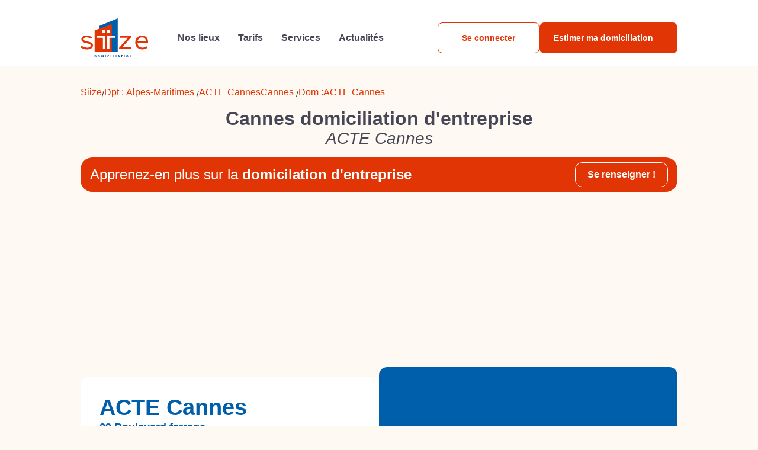

--- FILE ---
content_type: text/html; charset=utf-8
request_url: https://www.siize.fr/domiciliation-entreprise/acte-cannes
body_size: 16675
content:
<!DOCTYPE html><!-- Last Published: Mon Dec 29 2025 09:21:56 GMT+0000 (Coordinated Universal Time) --><html data-wf-domain="www.siize.fr" data-wf-page="648b09b4bbf1f3eaf65012d1" data-wf-site="61645338bb762b5e34daa686" lang="en" data-wf-collection="648b09b4bbf1f3eaf650129e" data-wf-item-slug="acte-cannes"><head><meta charset="utf-8"/><title>Société de domiciliation  ACTE Cannes - Cannes</title><meta content="Domicilier son entreprise sur Cannes, installer son siège social au centre ACTE Cannes, trouvez l&#x27;adresse professionnelle la plus proche de chez vous, 20 ans d&#x27;expérience dans la domiciliation d&#x27;entreprise | Domiciliation Cannes | 29 Boulevard ferrage" name="description"/><meta content="Société de domiciliation  ACTE Cannes - Cannes" property="og:title"/><meta content="Domicilier son entreprise sur Cannes, installer son siège social au centre ACTE Cannes, trouvez l&#x27;adresse professionnelle la plus proche de chez vous, 20 ans d&#x27;expérience dans la domiciliation d&#x27;entreprise | Domiciliation Cannes | 29 Boulevard ferrage" property="og:description"/><meta content="" property="og:image"/><meta content="Société de domiciliation  ACTE Cannes - Cannes" property="twitter:title"/><meta content="Domicilier son entreprise sur Cannes, installer son siège social au centre ACTE Cannes, trouvez l&#x27;adresse professionnelle la plus proche de chez vous, 20 ans d&#x27;expérience dans la domiciliation d&#x27;entreprise | Domiciliation Cannes | 29 Boulevard ferrage" property="twitter:description"/><meta content="" property="twitter:image"/><meta property="og:type" content="website"/><meta content="summary_large_image" name="twitter:card"/><meta content="width=device-width, initial-scale=1" name="viewport"/><link href="https://cdn.prod.website-files.com/61645338bb762b5e34daa686/css/siize.webflow.shared.fdd1ecec1.min.css" rel="stylesheet" type="text/css"/><script type="text/javascript">!function(o,c){var n=c.documentElement,t=" w-mod-";n.className+=t+"js",("ontouchstart"in o||o.DocumentTouch&&c instanceof DocumentTouch)&&(n.className+=t+"touch")}(window,document);</script><link href="https://cdn.prod.website-files.com/61645338bb762b5e34daa686/6274fc9be4d9c3882dc1e1c5_SIIZE-LOGO-MIN-32x32.png" rel="shortcut icon" type="image/x-icon"/><link href="https://cdn.prod.website-files.com/61645338bb762b5e34daa686/6274fc9dd6f6ac6a26de8ce2_SIIZE-LOGO-MIN-256x256.png" rel="apple-touch-icon"/><link href="https://www.siize.fr/domiciliation-entreprise/acte-cannes" rel="canonical"/>

<style>
img
  {
  height: auto;
  width: auto;
}
  p, h1, h2, h3, h4, h5, h6, bold{
  text-rendering: optimizeSpeed !important;
  }
</style>

<script async src="https://pagead2.googlesyndication.com/pagead/js/adsbygoogle.js?client=ca-pub-7611566204404265"
     crossorigin="anonymous"></script>
<meta name="google-adsense-account" content="ca-pub-7611566204404265"><meta name="robots" content="">
<script type="application/ld+json">   
{
  "@context": "http://schema.org",
  "@type": "Corporation",
  "address": {
    "@type": "PostalAddress",
    "addressLocality": "Montpellier, France",
    "postalCode": "34000",
    "streetAddress": "48 rue Claude Balbastre"
  },
  "email": "contact@siize.fr",
  "founder": {
    "@type": "Person",
    "name": "Nicolas DULION"
  },
  "name": "Siize.fr",
  "legalName": "Siize",
  "telephone": "( 33 1) 82 82 83 83",
  "url": "https://siize.fr",
  "description": "Domiciliation d'entreprise et domiciliation commerciale en ligne dans toute la France SIIZE",
  "image": "https://global-uploads.webflow.com/61645338bb762b5e34daa686/6165a68a4dd1c8f64f6a76c0_logo_siize.svg"
}</script>
<script type="application/ld+json">{
  "@context": "https://schema.org",
  "@type": "Product",
  "name": "ACTE Cannes",
  "description": "Le centre de domiciliation ACTE CANNES, situé au 29 Boulevard Ferrage à Cannes, est un lieu incontournable pour les entrepreneurs en quête d&#39;une adresse prestigieuse pour leur entreprise. Que vous soyez à la recherche d&#39;un siège social, d&#39;une boîte postale ou d&#39;un espace de coworking, ACTE CANNES répondra à tous vos besoins.

Domicilier votre entreprise chez ACTE CANNES présente de nombreux avantages. Tout d&#39;abord, l&#39;adresse du centre est stratégiquement située à Cannes, une ville réputée pour son dynamisme économique et ses opportunités d&#39;affaires. Cette localisation attrayante vous permettra de renforcer votre image de marque et d&#39;attirer de potentiels partenaires ou clients.

En plus de son adresse prestigieuse, ACTE CANNES vous propose des services complets pour faciliter la gestion de votre entreprise. Vous pouvez bénéficier d&#39;une boîte postale sécurisée et confidentielle, qui vous permettra de recevoir votre courrier et vos colis en toute tranquillité. De plus, l&#39;équipe de professionnels d&#39;ACTE CANNES peut également prendre en charge la réception de vos appels et vous fournir une assistance administrative personnalisée.

Si vous êtes à la recherche d&#39;un espace de travail flexible et convivial, ACTE CANNES dispose également d&#39;un espace de coworking où vous pourrez travailler dans un environnement stimulant et rencontrer d&#39;autres entrepreneurs. Cette formule offre de multiples avantages, notamment le partage des coûts liés à la location d&#39;un bureau et la possibilité d&#39;échanger des idées et des expériences avec d&#39;autres professionnels.

Domicilier votre entreprise chez ACTE CANNES est un choix judicieux pour développer votre activité. En effet, en plus de tous les avantages pratiques liés à cette domiciliation, vous bénéficierez également du soutien de l&#39;équipe d&#39;ACTE CANNES. Ces experts de l&#39;entrepreneuriat pourront vous apporter des conseils avisés et vous accompagner dans votre croissance.

Que vous soyez un créateur d&#39;entreprise ou un entrepreneur confirmé, ACTE CANNES est le partenaire idéal pour vous aider dans votre parcours entrepreneurial. Grâce à ses services de domiciliation, vous pourrez donner à votre entreprise une image professionnelle et dynamique, tout en bénéficiant d&#39;un support de qualité pour assurer son développement.

Alors n&#39;attendez plus, contactez ACTE CANNES dès aujourd&#39;hui et découvrez tous les avantages qu&#39;elle peut vous offrir pour la domiciliation de votre entreprise. Votre succès entrepreneurial commence ici, à l&#39;adresse prestigieuse du 29 Boulevard Ferrage à Cannes.",
  "image": "https://global-uploads.webflow.com/61645338bb762b5e34daa686/6165a68a4dd1c8f64f6a76c0_logo_siize.svg",
  "aggregateRating": {
            "@type": "AggregateRating",
            "ratingValue": "5",
            "reviewCount": "689"
          },
  "brand": {
    "@type": "Brand",
    "name": "Siize"
  },
  "offers": [
  {
    "@type": "Offer",
    "shippingDetails": "https://www.siize.fr/cgv",
    "price": "9.90",
    "priceCurrency": "EUR",
    "availability": "http://schema.org/InStock"
  },{
    "@type": "Offer",
    "shippingDetails": "https://www.siize.fr/cgv",
    "price": "50",
    "priceCurrency": "EUR",
    "availability": "http://schema.org/InStock"
  }
  ]
}</script>
<script type="application/ld+json">
    {
        "@context": "http://schema.org",
        "@type": "Place",
        "@id": "https://www.siize.fr/domiciliation-entreprise/acte-cannes",
        "name": "ACTE Cannes",
        "geo": {
            "@type": "GeoCoordinates",
            "address": "29 Boulevard ferrage - Cannes"
        },
        "image": ""
    }
</script>

<script defer>
  //document.write("not mobile");
  function initMap() {
    geocoder = new google.maps.Geocoder();

    var uluru = { lat: -25.363, lng: 131.044 };
    map = new google.maps.Map(document.getElementById('map'), {
        zoom: 18,
        center: uluru
    });
     map2 = new google.maps.Map(document.getElementById('map2'), {
        zoom: 18,
        center: uluru
    });   
    codeAddress("29 Boulevard ferrage,06400 Cannes");

function codeAddress(address) {

    geocoder.geocode({ 'address': address }, function (results, status) {
        var latLng = {lat: results[0].geometry.location.lat (), lng: results[0].geometry.location.lng ()};
        if (status == 'OK') {
            var marker = new google.maps.Marker({
                position: latLng,
                map: map
            });
            var marker2 = new google.maps.Marker({
                position: latLng,
                map: map2
            });
            map.setCenter(new google.maps.LatLng(latLng.lat, latLng.lng))
            map2.setCenter(new google.maps.LatLng(latLng.lat, latLng.lng))

        } else {
            alert('Geocode was not successful for the following reason: ' + status);
        }
    });
}
}


</script></head><body class="body"><nav class="header"><div class="c-nav"><a href="/" class="linkblockheader w-inline-block"><img src="https://cdn.prod.website-files.com/61645338bb762b5e34daa686/6165a68a4dd1c8f64f6a76c0_logo_siize.svg" loading="eager" width="100" height="100" alt="Siize" class="image-6"/></a><div class="c-cta-header"><div id="1" class="navigator"><a data-w-id="84b0ceff-4c0f-90fb-88c9-71e76e23829c" href="/nos-offres-de-domiciliation" class="block-link-header w-inline-block"><div>Nos lieux</div><div class="divider red header-link"></div></a><a data-w-id="9c5fadb0-1976-bdcb-680f-06d444625020" href="/tarifs" class="block-link-header w-inline-block"><div>Tarifs</div><div class="divider red header-link"></div></a><a data-w-id="bab62461-4309-d3fa-048b-a8d710cab697" href="/services" class="block-link-header w-inline-block"><div>Services</div><div class="divider red header-link"></div></a><a data-w-id="7294eacd-1443-562d-5d8c-78ce57d4eca2" href="/actualites-de-la-domiciliation-dentreprise" class="block-link-header w-inline-block"><div>Actualités</div><div class="divider red header-link"></div></a></div><div class="ctaapp"><a id="se-connecter-navbar" href="https://siize.bubbleapps.io/signin?c=signin" class="primarybutton w-button">Se connecter</a><a id="se-domicilier-navbar" href="https://app.siize.fr/onboarding" class="primarybutton fill w-button">Estimer ma domiciliation</a></div></div><div data-w-id="d04a27e2-cbe2-2261-fede-3809dc1527fb" class="burger"><div class="burger-line"></div><div class="burger-line"></div><div class="burger-line"></div></div></div><div class="c-menu"><div class="navigator nav"><a href="/annuaire" class="linkheader">Annuaire</a><a href="/nos-offres-de-domiciliation" class="linkheader">Nos offres</a><a href="/services" class="linkheader">Services</a><a href="/actualites-de-la-domiciliation-dentreprise" class="linkheader">Blog</a></div><div class="ctaapp mobile"><a href="https://siize.bubbleapps.io/signin?c=signin" class="primarybutton full w-button">Se connecter</a><a href="https://siize.bubbleapps.io/onboarding" class="primarybutton fill full w-button">Domicilier mon entreprise</a></div></div></nav><header id="header" class="section-15"><div class="div-block-79"><a href="/" class="link-block-9 w-inline-block"><div class="text-block-57">Siize</div></a><div class="slash">/</div><a href="/departement/alpes-maritimes" class="breadcrum-4 w-inline-block"><div>Dpt : </div><div>Alpes-Maritimes</div></a><div class="slash">/</div><a href="/domiciliation-villes/cannes" class="breadcrum-4 w-inline-block"><div>ACTE Cannes</div><div>Cannes</div></a><div class="slash">/</div><a href="#" class="breadcrum-4 w-inline-block"><div>Dom :</div><div>ACTE Cannes</div></a></div></header><div id="adresse-ref" class="html-embed-7 w-embed"><h1 class="custom-h1"id="h1-refer">Cannes domiciliation d'entreprise <br> <i class="light-h1">ACTE Cannes</i> </h1>
<style>
.custom-h1{
font-size : 32px;
line-height: 32px;
text-align:center}
.light-h1{
font-size :28px;
font-weight: normal;
}
</style></div><section class="sectiondomiciliationinfos w-condition-invisible"><div class="w-layout-grid grid-domiciliations-details"><div><div id="slider" class="c-img-gallery"><div class="c-img-gallery-main"><div data-delay="4000" data-animation="cross" class="img-gallery-main w-slider" data-autoplay="false" data-easing="ease" data-hide-arrows="false" data-disable-swipe="false" data-autoplay-limit="0" data-nav-spacing="3" data-duration="500" data-infinite="true"><div class="mask w-slider-mask"><div data-w-id="5fef2abf-c208-4715-fe5a-f8a191942bf6" style="opacity:0" class="img-gallery-main-slide w-slide"></div></div><div class="img-gallery-main-arrow left w-slider-arrow-left"><div class="w-icon-slider-left"></div></div><div class="img-gallery-main-arrow right w-slider-arrow-right"><div class="w-icon-slider-right"></div></div><div class="c-img-gallery-main-dots w-slider-nav w-round"></div></div></div></div></div><div id="w-node-_0259efcb-7d9b-bd15-960e-d28e10a30cf0-f65012d1" class="c-domiciliations-infos"><h2 class="adresse_2">29 Boulevard ferrage</h2><div class="div-block-60"><p class="txt-avis-prop">Cannes</p></div><div data-current="Association" data-easing="ease" data-duration-in="300" data-duration-out="100" class="tabs-4 w-tabs"><div class="company-type w-tab-menu"><a data-w-tab="Association" class="c-tarif-copy w-inline-block w-tab-link w--current"><div class="text-block-28">Association</div></a><a data-w-tab="Auto-Entrepreneur" class="c-tarif-copy w-inline-block w-tab-link"><div>Auto-Entrepreneur</div></a><a data-w-tab="Société" class="c-tarif-copy w-inline-block w-tab-link"><div>Société</div></a></div><div class="w-tab-content"><div data-w-tab="Association" class="w-tab-pane w--tab-active"></div><div data-w-tab="Auto-Entrepreneur" class="w-tab-pane"></div><div data-w-tab="Société" class="w-tab-pane"></div></div></div><div class="c-tarif-price-complet asso"><div>à partir de</div><div class="c-tarif-price"><div class="text-block-31 w-dyn-bind-empty"></div><div class="text-block-32">€ HT</div><div class="t-slider">/ Mois</div></div></div><div class="c-tarif-price-complet auto"><div>à partir de</div><div class="c-tarif-price"><div class="text-block-31 w-dyn-bind-empty"></div><div class="text-block-32">€ HT</div><div class="t-slider">/ Mois</div></div></div><div class="c-tarif-price-complet soci"><div>à partir de</div><div class="c-tarif-price"><div class="text-block-31 w-dyn-bind-empty"></div><div class="text-block-32">€ HT</div><div class="t-slider">/ Mois</div></div></div><a href="#" class="primarybutton fill big w-button">Je souhaite me domicilier</a></div></div><div class="div-block-127 lieu w-condition-invisible"><div class="div-block-128"><div class="text-block-52">Recommandé par la <strong>CCI </strong></div><img src="https://cdn.prod.website-files.com/61645338bb762b5e34daa686/6526adf0751a5374fbebf33d_cci.webp" loading="lazy" alt="cci-logo
" class="image-23"/></div><div class="div-block-129"><div class="text-block-53">Agrément préfectoral</div><img src="https://cdn.prod.website-files.com/61645338bb762b5e34daa686/6526ae073add2a8305861c25_agrement-logo.webp" loading="lazy" alt="agrement-logo" class="image-24"/></div></div></section><section class="sectiontarif-copy w-condition-invisible"><div class="c-deco-word-prop-copy"><img src="https://cdn.prod.website-files.com/61645338bb762b5e34daa686/616ecc43c03fac6641001c64_quote.svg" loading="lazy" width="28" height="20" alt="domiciliation_guillemets" class="image-4-copy"/></div><div class="rich-text-block-3 w-dyn-bind-empty w-richtext"></div><div class="c-deco-word-prop-copy"><img src="https://cdn.prod.website-files.com/61645338bb762b5e34daa686/616ecc43c03fac6641001c64_quote.svg" loading="lazy" width="28" height="20" alt="domiciliation_guillemets" class="image-4"/></div></section><section class="sectiondomiciliationlocalisation w-condition-invisible"><div class="heading">ACTE Cannes</div><div class="w-layout-grid grid-location-copy"><div class="c-location-information"><div class="c-domiciliations-infos-copy"><div class="adresse_2">29 Boulevard ferrage</div><div class="div-block-60"><p class="txt-avis-prop">06400</p><p class="txt-avis-prop">Cannes</p></div></div></div><div id="map" class="c-map-copy"></div></div></section><section class="sectiontarif _2-copy"><div class="blog-banner fix ville"><div class="div-block-104"><div class="text-block-7-copy ville">Apprenez-en plus sur la <strong>domicilation d&#x27;entreprise</strong><br/></div></div><div class="div-block-104"><a data-w-id="9a6a9ec1-dd3b-ab8e-c5c0-64932a1a4dc4" href="/actualites-de-la-domiciliation-dentreprise" class="red-button outline w-button">Se renseigner !</a></div></div><div class="googleadssense w-embed w-script"><script async src="https://pagead2.googlesyndication.com/pagead/js/adsbygoogle.js?client=ca-pub-7611566204404265"
     crossorigin="anonymous"></script>
<!-- lieux -->
<ins class="adsbygoogle"
     style="display:block"
     data-ad-client="ca-pub-7611566204404265"
     data-ad-slot="3157698067"
     data-ad-format="auto"
     data-full-width-responsive="true"></ins>
<script>
     (adsbygoogle = window.adsbygoogle || []).push({});
</script></div><div class="div-block-46"><div class="div-block-45"><div class="div-block-42"><div class="div-block-43"><h2 class="blue dom">ACTE Cannes</h2><div><p class="paragraph-7 txt-avis-prop">29 Boulevard ferrage</p><p class="paragraph-7 txt-avis-prop">06400</p><p class="paragraph-7 txt-avis-prop">Cannes</p></div></div></div></div><div id="map2" class="c-map"></div></div></section><section class="sectiontarif _2"><h2 class="heading mobile"><span>Domiciliations associés</span></h2><a href="/domiciliation-villes/cannes" class="link-2 w-inline-block"><div>Cannes</div><div>Voir  </div></a><address class="collectionlistwrapperdomiciliationslider w-dyn-list"><div id="dom" role="list" class="collection-list-domiciliation grid w-dyn-items"><div role="listitem" class="collection-item-5 h-card w-dyn-item"><a data-w-id="27d5a505-f0d9-07d5-ac83-38cb768131c9" href="/domiciliation-entreprise/sophia-business-office" class="cardvilleslider home u-url w-inline-block"><img width="100" alt="Sophia Business Office" src="https://cdn.prod.website-files.com/616559622077e5d93a44acd2/655b76a763e7cc9640dc81f8_28.webp" loading="lazy" sizes="(max-width: 479px) 100vw, 100px" srcset="https://cdn.prod.website-files.com/616559622077e5d93a44acd2/655b76a763e7cc9640dc81f8_28-p-500.webp 500w, https://cdn.prod.website-files.com/616559622077e5d93a44acd2/655b76a763e7cc9640dc81f8_28.webp 1024w" class="image u-photo"/><div class="cardtitledomiciliation"><div class="hidden-block"><div class="p-street-address">1503 Route dolines</div></div><div class="div-block-28"><div class="flexed"><p class="mtb-16">06560</p><p class="mtb-16 p-locality">Valbonne</p></div><p class="t-slider semi-large bold p-name">Sophia Business Office</p></div><div class="t-slider blue">En savoir plus</div></div></a></div><div role="listitem" class="collection-item-5 h-card w-dyn-item"><a data-w-id="27d5a505-f0d9-07d5-ac83-38cb768131c9" href="/domiciliation-entreprise/french-riviera-secretariat-services" class="cardvilleslider home u-url w-inline-block"><img width="100" alt="FR2S Siege Social" src="" loading="lazy" class="image u-photo w-dyn-bind-empty"/><div class="cardtitledomiciliation"><div class="hidden-block"><div class="p-street-address">50 Bd Stalingrad, 06300 Nice</div></div><div class="div-block-28"><div class="flexed"><p class="mtb-16">06300</p><p class="mtb-16 p-locality">Nice</p></div><p class="t-slider semi-large bold p-name">FR2S Siege Social</p></div><div class="t-slider blue">En savoir plus</div></div></a></div><div role="listitem" class="collection-item-5 h-card w-dyn-item"><a data-w-id="27d5a505-f0d9-07d5-ac83-38cb768131c9" href="/domiciliation-entreprise/ste-mandat-assistance-fiduciaire-somaf" class="cardvilleslider home u-url w-inline-block"><img width="100" alt="STE MANDAT ASSISTANCE FIDUCIAIRE SOMAF" src="" loading="lazy" class="image u-photo w-dyn-bind-empty"/><div class="cardtitledomiciliation"><div class="hidden-block"><div class="p-street-address">4 Rue doct barety</div></div><div class="div-block-28"><div class="flexed"><p class="mtb-16">06000</p><p class="mtb-16 p-locality">Nice</p></div><p class="t-slider semi-large bold p-name">STE MANDAT ASSISTANCE FIDUCIAIRE SOMAF</p></div><div class="t-slider blue">En savoir plus</div></div></a></div><div role="listitem" class="collection-item-5 h-card w-dyn-item"><a data-w-id="27d5a505-f0d9-07d5-ac83-38cb768131c9" href="/domiciliation-entreprise/soft-consulting" class="cardvilleslider home u-url w-inline-block"><img width="100" alt="Soft Consulting" src="" loading="lazy" class="image u-photo w-dyn-bind-empty"/><div class="cardtitledomiciliation"><div class="hidden-block"><div class="p-street-address">68 Boulevard carnot</div></div><div class="div-block-28"><div class="flexed"><p class="mtb-16">06400</p><p class="mtb-16 p-locality">Cannes</p></div><p class="t-slider semi-large bold p-name">Soft Consulting</p></div><div class="t-slider blue">En savoir plus</div></div></a></div><div role="listitem" class="collection-item-5 h-card w-dyn-item"><a data-w-id="27d5a505-f0d9-07d5-ac83-38cb768131c9" href="/domiciliation-entreprise/regus-4" class="cardvilleslider home u-url w-inline-block"><img width="100" alt="Regus - Nice" src="" loading="lazy" class="image u-photo w-dyn-bind-empty"/><div class="cardtitledomiciliation"><div class="hidden-block"><div class="p-street-address">Immeuble val de loire 4 Pass râpe</div></div><div class="div-block-28"><div class="flexed"><p class="mtb-16">45000</p><p class="mtb-16 p-locality">Nice</p></div><p class="t-slider semi-large bold p-name">Regus - Nice</p></div><div class="t-slider blue">En savoir plus</div></div></a></div><div role="listitem" class="collection-item-5 h-card w-dyn-item"><a data-w-id="27d5a505-f0d9-07d5-ac83-38cb768131c9" href="/domiciliation-entreprise/sofica-cagnes-sur-mer" class="cardvilleslider home u-url w-inline-block"><img width="100" alt="SOFICA Cagnes-Sur-mer" src="" loading="lazy" class="image u-photo w-dyn-bind-empty"/><div class="cardtitledomiciliation"><div class="hidden-block"><div class="p-street-address">Le ronsard 62 Boulevard mar juin</div></div><div class="div-block-28"><div class="flexed"><p class="mtb-16">06800</p><p class="mtb-16 p-locality">Cagnes sur mer</p></div><p class="t-slider semi-large bold p-name">SOFICA Cagnes-Sur-mer</p></div><div class="t-slider blue">En savoir plus</div></div></a></div><div role="listitem" class="collection-item-5 h-card w-dyn-item"><a data-w-id="27d5a505-f0d9-07d5-ac83-38cb768131c9" href="/domiciliation-entreprise/sm2s" class="cardvilleslider home u-url w-inline-block"><img width="100" alt="SM2S" src="" loading="lazy" class="image u-photo w-dyn-bind-empty"/><div class="cardtitledomiciliation"><div class="hidden-block"><div class="p-street-address">Bâtiment e résidence pierrefeu 1047 Chemin ames du purgatoire</div></div><div class="div-block-28"><div class="flexed"><p class="mtb-16">06600</p><p class="mtb-16 p-locality">Antibes</p></div><p class="t-slider semi-large bold p-name">SM2S</p></div><div class="t-slider blue">En savoir plus</div></div></a></div><div role="listitem" class="collection-item-5 h-card w-dyn-item"><a data-w-id="27d5a505-f0d9-07d5-ac83-38cb768131c9" href="/domiciliation-entreprise/sexandlovefr" class="cardvilleslider home u-url w-inline-block"><img width="100" alt="SEXANDLOVEFR" src="" loading="lazy" class="image u-photo w-dyn-bind-empty"/><div class="cardtitledomiciliation"><div class="hidden-block"><div class="p-street-address">76 Route turin</div></div><div class="div-block-28"><div class="flexed"><p class="mtb-16">06300</p><p class="mtb-16 p-locality">Nice</p></div><p class="t-slider semi-large bold p-name">SEXANDLOVEFR</p></div><div class="t-slider blue">En savoir plus</div></div></a></div><div role="listitem" class="collection-item-5 h-card w-dyn-item"><a data-w-id="27d5a505-f0d9-07d5-ac83-38cb768131c9" href="/domiciliation-entreprise/services-pro" class="cardvilleslider home u-url w-inline-block"><img width="100" alt="SERVICES PRO" src="" loading="lazy" class="image u-photo w-dyn-bind-empty"/><div class="cardtitledomiciliation"><div class="hidden-block"><div class="p-street-address">8 Avenue st jean</div></div><div class="div-block-28"><div class="flexed"><p class="mtb-16">06400</p><p class="mtb-16 p-locality">Cannes</p></div><p class="t-slider semi-large bold p-name">SERVICES PRO</p></div><div class="t-slider blue">En savoir plus</div></div></a></div><div role="listitem" class="collection-item-5 h-card w-dyn-item"><a data-w-id="27d5a505-f0d9-07d5-ac83-38cb768131c9" href="/domiciliation-entreprise/reprographie-cauvin" class="cardvilleslider home u-url w-inline-block"><img width="100" alt="Reprographie Cauvin" src="" loading="lazy" class="image u-photo w-dyn-bind-empty"/><div class="cardtitledomiciliation"><div class="hidden-block"><div class="p-street-address">16 Avenue thiers</div></div><div class="div-block-28"><div class="flexed"><p class="mtb-16">06600</p><p class="mtb-16 p-locality">Antibes juan les pins</p></div><p class="t-slider semi-large bold p-name">Reprographie Cauvin</p></div><div class="t-slider blue">En savoir plus</div></div></a></div><div role="listitem" class="collection-item-5 h-card w-dyn-item"><a data-w-id="27d5a505-f0d9-07d5-ac83-38cb768131c9" href="/domiciliation-entreprise/regus-3e" class="cardvilleslider home u-url w-inline-block"><img width="100" alt="Regus - Biot" src="" loading="lazy" class="image u-photo w-dyn-bind-empty"/><div class="cardtitledomiciliation"><div class="hidden-block"><div class="p-street-address">Le bouscat 81 Boulevard pierre 1er</div></div><div class="div-block-28"><div class="flexed"><p class="mtb-16">06410</p><p class="mtb-16 p-locality">Biot</p></div><p class="t-slider semi-large bold p-name">Regus - Biot</p></div><div class="t-slider blue">En savoir plus</div></div></a></div><div role="listitem" class="collection-item-5 h-card w-dyn-item"><a data-w-id="27d5a505-f0d9-07d5-ac83-38cb768131c9" href="/domiciliation-entreprise/pearl-nice-etoile" class="cardvilleslider home u-url w-inline-block"><img width="100" alt="Pearl Nice Etoile" src="" loading="lazy" class="image u-photo w-dyn-bind-empty"/><div class="cardtitledomiciliation"><div class="hidden-block"><div class="p-street-address">Le lido 37 Avenue mar foch</div></div><div class="div-block-28"><div class="flexed"><p class="mtb-16">06000</p><p class="mtb-16 p-locality">Nice</p></div><p class="t-slider semi-large bold p-name">Pearl Nice Etoile</p></div><div class="t-slider blue">En savoir plus</div></div></a></div><div role="listitem" class="collection-item-5 h-card w-dyn-item"><a data-w-id="27d5a505-f0d9-07d5-ac83-38cb768131c9" href="/domiciliation-entreprise/papeterie-multi-services" class="cardvilleslider home u-url w-inline-block"><img width="100" alt="PAPETERIE MULTI SERVICES" src="" loading="lazy" class="image u-photo w-dyn-bind-empty"/><div class="cardtitledomiciliation"><div class="hidden-block"><div class="p-street-address">11 Avenue marcellin maurel</div></div><div class="div-block-28"><div class="flexed"><p class="mtb-16">06140</p><p class="mtb-16 p-locality">Vence</p></div><p class="t-slider semi-large bold p-name">PAPETERIE MULTI SERVICES</p></div><div class="t-slider blue">En savoir plus</div></div></a></div><div role="listitem" class="collection-item-5 h-card w-dyn-item"><a data-w-id="27d5a505-f0d9-07d5-ac83-38cb768131c9" href="/domiciliation-entreprise/offitech" class="cardvilleslider home u-url w-inline-block"><img width="100" alt="OFFITECH" src="" loading="lazy" class="image u-photo w-dyn-bind-empty"/><div class="cardtitledomiciliation"><div class="hidden-block"><div class="p-street-address">630 Route dolines</div></div><div class="div-block-28"><div class="flexed"><p class="mtb-16">06560</p><p class="mtb-16 p-locality">Valbonne</p></div><p class="t-slider semi-large bold p-name">OFFITECH</p></div><div class="t-slider blue">En savoir plus</div></div></a></div><div role="listitem" class="collection-item-5 h-card w-dyn-item"><a data-w-id="27d5a505-f0d9-07d5-ac83-38cb768131c9" href="/domiciliation-entreprise/option-bureau-sas" class="cardvilleslider home u-url w-inline-block"><img width="100" alt="Option Bureau SAS" src="" loading="lazy" class="image u-photo w-dyn-bind-empty"/><div class="cardtitledomiciliation"><div class="hidden-block"><div class="p-street-address">7 Avenue sidi brahim</div></div><div class="div-block-28"><div class="flexed"><p class="mtb-16">06130</p><p class="mtb-16 p-locality">Grasse</p></div><p class="t-slider semi-large bold p-name">Option Bureau SAS</p></div><div class="t-slider blue">En savoir plus</div></div></a></div><div role="listitem" class="collection-item-5 h-card w-dyn-item"><a data-w-id="27d5a505-f0d9-07d5-ac83-38cb768131c9" href="/domiciliation-entreprise/michele-delcroix-prestige" class="cardvilleslider home u-url w-inline-block"><img width="100" alt="Michèle Delcroix Prestige" src="" loading="lazy" class="image u-photo w-dyn-bind-empty"/><div class="cardtitledomiciliation"><div class="hidden-block"><div class="p-street-address">65 Boulevard croisette</div></div><div class="div-block-28"><div class="flexed"><p class="mtb-16">06400</p><p class="mtb-16 p-locality">Cannes</p></div><p class="t-slider semi-large bold p-name">Michèle Delcroix Prestige</p></div><div class="t-slider blue">En savoir plus</div></div></a></div><div role="listitem" class="collection-item-5 h-card w-dyn-item"><a data-w-id="27d5a505-f0d9-07d5-ac83-38cb768131c9" href="/domiciliation-entreprise/mail-boxes-etc-lg-services-et-conseils" class="cardvilleslider home u-url w-inline-block"><img width="100" alt="MAIL BOXES ETC LG" src="" loading="lazy" class="image u-photo w-dyn-bind-empty"/><div class="cardtitledomiciliation"><div class="hidden-block"><div class="p-street-address">83 Avenue nice</div></div><div class="div-block-28"><div class="flexed"><p class="mtb-16">06800</p><p class="mtb-16 p-locality">Cagnes sur mer</p></div><p class="t-slider semi-large bold p-name">MAIL BOXES ETC LG</p></div><div class="t-slider blue">En savoir plus</div></div></a></div><div role="listitem" class="collection-item-5 h-card w-dyn-item"><a data-w-id="27d5a505-f0d9-07d5-ac83-38cb768131c9" href="/domiciliation-entreprise/maintenance-technique-gestion-du-sud" class="cardvilleslider home u-url w-inline-block"><img width="100" alt="GESTION DU SUD" src="" loading="lazy" class="image u-photo w-dyn-bind-empty"/><div class="cardtitledomiciliation"><div class="hidden-block"><div class="p-street-address">33 Boulevard mar juin</div></div><div class="div-block-28"><div class="flexed"><p class="mtb-16">06800</p><p class="mtb-16 p-locality">Cagnes sur mer</p></div><p class="t-slider semi-large bold p-name">GESTION DU SUD</p></div><div class="t-slider blue">En savoir plus</div></div></a></div><div role="listitem" class="collection-item-5 h-card w-dyn-item"><a data-w-id="27d5a505-f0d9-07d5-ac83-38cb768131c9" href="/domiciliation-entreprise/mail-boxes-etc" class="cardvilleslider home u-url w-inline-block"><img width="100" alt="Mail Boxes ETC - Nice" src="" loading="lazy" class="image u-photo w-dyn-bind-empty"/><div class="cardtitledomiciliation"><div class="hidden-block"><div class="p-street-address">1 Bis avenue marne</div></div><div class="div-block-28"><div class="flexed"><p class="mtb-16">06000</p><p class="mtb-16 p-locality">Nice</p></div><p class="t-slider semi-large bold p-name">Mail Boxes ETC - Nice</p></div><div class="t-slider blue">En savoir plus</div></div></a></div><div role="listitem" class="collection-item-5 h-card w-dyn-item"><a data-w-id="27d5a505-f0d9-07d5-ac83-38cb768131c9" href="/domiciliation-entreprise/mail-box-etc-beausoleil" class="cardvilleslider home u-url w-inline-block"><img width="100" alt="MAIL BOX ETC BEAUSOLEIL" src="" loading="lazy" class="image u-photo w-dyn-bind-empty"/><div class="cardtitledomiciliation"><div class="hidden-block"><div class="p-street-address">9 Boulevard moneghetti</div></div><div class="div-block-28"><div class="flexed"><p class="mtb-16">06240</p><p class="mtb-16 p-locality">Beausoleil</p></div><p class="t-slider semi-large bold p-name">MAIL BOX ETC BEAUSOLEIL</p></div><div class="t-slider blue">En savoir plus</div></div></a></div><div role="listitem" class="collection-item-5 h-card w-dyn-item"><a data-w-id="27d5a505-f0d9-07d5-ac83-38cb768131c9" href="/domiciliation-entreprise/kamelleon-kml" class="cardvilleslider home u-url w-inline-block"><img width="100" alt="KAMELLEON KML" src="" loading="lazy" class="image u-photo w-dyn-bind-empty"/><div class="cardtitledomiciliation"><div class="hidden-block"><div class="p-street-address">29 Rue pastorelli</div></div><div class="div-block-28"><div class="flexed"><p class="mtb-16">06000</p><p class="mtb-16 p-locality">Nice</p></div><p class="t-slider semi-large bold p-name">KAMELLEON KML</p></div><div class="t-slider blue">En savoir plus</div></div></a></div><div role="listitem" class="collection-item-5 h-card w-dyn-item"><a data-w-id="27d5a505-f0d9-07d5-ac83-38cb768131c9" href="/domiciliation-entreprise/mac-bs2" class="cardvilleslider home u-url w-inline-block"><img width="100" alt="MAC BS2" src="" loading="lazy" class="image u-photo w-dyn-bind-empty"/><div class="cardtitledomiciliation"><div class="hidden-block"><div class="p-street-address">85 Rue cannes</div></div><div class="div-block-28"><div class="flexed"><p class="mtb-16">06110</p><p class="mtb-16 p-locality">Le cannet</p></div><p class="t-slider semi-large bold p-name">MAC BS2</p></div><div class="t-slider blue">En savoir plus</div></div></a></div><div role="listitem" class="collection-item-5 h-card w-dyn-item"><a data-w-id="27d5a505-f0d9-07d5-ac83-38cb768131c9" href="/domiciliation-entreprise/global-sarl" class="cardvilleslider home u-url w-inline-block"><img width="100" alt="Global SARL" src="" loading="lazy" class="image u-photo w-dyn-bind-empty"/><div class="cardtitledomiciliation"><div class="hidden-block"><div class="p-street-address">Bâtiment le victor hugo 2000 5 rue victor hugo</div></div><div class="div-block-28"><div class="flexed"><p class="mtb-16">06500</p><p class="mtb-16 p-locality">Menton</p></div><p class="t-slider semi-large bold p-name">Global SARL</p></div><div class="t-slider blue">En savoir plus</div></div></a></div><div role="listitem" class="collection-item-5 h-card w-dyn-item"><a data-w-id="27d5a505-f0d9-07d5-ac83-38cb768131c9" href="/domiciliation-entreprise/ex-et-co" class="cardvilleslider home u-url w-inline-block"><img width="100" alt="EX ET CO" src="" loading="lazy" class="image u-photo w-dyn-bind-empty"/><div class="cardtitledomiciliation"><div class="hidden-block"><div class="p-street-address">1185 Chemin campelieres</div></div><div class="div-block-28"><div class="flexed"><p class="mtb-16">06250</p><p class="mtb-16 p-locality">Mandelieu la napoule</p></div><p class="t-slider semi-large bold p-name">EX ET CO</p></div><div class="t-slider blue">En savoir plus</div></div></a></div><div role="listitem" class="collection-item-5 h-card w-dyn-item"><a data-w-id="27d5a505-f0d9-07d5-ac83-38cb768131c9" href="/domiciliation-entreprise/flash-secretariat" class="cardvilleslider home u-url w-inline-block"><img width="100" alt="Flash Secrétariat" src="" loading="lazy" class="image u-photo w-dyn-bind-empty"/><div class="cardtitledomiciliation"><div class="hidden-block"><div class="p-street-address">10 Rue blacas</div></div><div class="div-block-28"><div class="flexed"><p class="mtb-16">06000</p><p class="mtb-16 p-locality">Nice</p></div><p class="t-slider semi-large bold p-name">Flash Secrétariat</p></div><div class="t-slider blue">En savoir plus</div></div></a></div><div role="listitem" class="collection-item-5 h-card w-dyn-item"><a data-w-id="27d5a505-f0d9-07d5-ac83-38cb768131c9" href="/domiciliation-entreprise/buro-club-valbonne" class="cardvilleslider home u-url w-inline-block"><img width="100" alt="Buro Club Valbonne" src="" loading="lazy" class="image u-photo w-dyn-bind-empty"/><div class="cardtitledomiciliation"><div class="hidden-block"><div class="p-street-address">17 Rue du colisée</div></div><div class="div-block-28"><div class="flexed"><p class="mtb-16">75008</p><p class="mtb-16 p-locality">Valbonne</p></div><p class="t-slider semi-large bold p-name">Buro Club Valbonne</p></div><div class="t-slider blue">En savoir plus</div></div></a></div><div role="listitem" class="collection-item-5 h-card w-dyn-item"><a data-w-id="27d5a505-f0d9-07d5-ac83-38cb768131c9" href="/domiciliation-entreprise/faure-sandrine" class="cardvilleslider home u-url w-inline-block"><img width="100" alt="FAURE SANDRINE" src="" loading="lazy" class="image u-photo w-dyn-bind-empty"/><div class="cardtitledomiciliation"><div class="hidden-block"><div class="p-street-address">60 Impasse font roubert</div></div><div class="div-block-28"><div class="flexed"><p class="mtb-16">06250</p><p class="mtb-16 p-locality">Mougins</p></div><p class="t-slider semi-large bold p-name">FAURE SANDRINE</p></div><div class="t-slider blue">En savoir plus</div></div></a></div><div role="listitem" class="collection-item-5 h-card w-dyn-item"><a data-w-id="27d5a505-f0d9-07d5-ac83-38cb768131c9" href="/domiciliation-entreprise/ex-et-co-0" class="cardvilleslider home u-url w-inline-block"><img width="100" alt="EX ET CO" src="" loading="lazy" class="image u-photo w-dyn-bind-empty"/><div class="cardtitledomiciliation"><div class="hidden-block"><div class="p-street-address">274 Boulevard termes</div></div><div class="div-block-28"><div class="flexed"><p class="mtb-16">06210</p><p class="mtb-16 p-locality">Mougins</p></div><p class="t-slider semi-large bold p-name">EX ET CO</p></div><div class="t-slider blue">En savoir plus</div></div></a></div><div role="listitem" class="collection-item-5 h-card w-dyn-item"><a data-w-id="27d5a505-f0d9-07d5-ac83-38cb768131c9" href="/domiciliation-entreprise/espace-grosso" class="cardvilleslider home u-url w-inline-block"><img width="100" alt="Espace Grosso" src="" loading="lazy" class="image u-photo w-dyn-bind-empty"/><div class="cardtitledomiciliation"><div class="hidden-block"><div class="p-street-address">26 Rue caffarélli</div></div><div class="div-block-28"><div class="flexed"><p class="mtb-16">06000</p><p class="mtb-16 p-locality">Nice</p></div><p class="t-slider semi-large bold p-name">Espace Grosso</p></div><div class="t-slider blue">En savoir plus</div></div></a></div><div role="listitem" class="collection-item-5 h-card w-dyn-item"><a data-w-id="27d5a505-f0d9-07d5-ac83-38cb768131c9" href="/domiciliation-entreprise/cannes-bureau-services-cbs" class="cardvilleslider home u-url w-inline-block"><img width="100" alt="Cannes Bureau Services CBS" src="" loading="lazy" class="image u-photo w-dyn-bind-empty"/><div class="cardtitledomiciliation"><div class="hidden-block"><div class="p-street-address">14 Bd paul doumer</div></div><div class="div-block-28"><div class="flexed"><p class="mtb-16">06110</p><p class="mtb-16 p-locality">Le Cannet</p></div><p class="t-slider semi-large bold p-name">Cannes Bureau Services CBS</p></div><div class="t-slider blue">En savoir plus</div></div></a></div><div role="listitem" class="collection-item-5 h-card w-dyn-item"><a data-w-id="27d5a505-f0d9-07d5-ac83-38cb768131c9" href="/domiciliation-entreprise/csi-centre-daffaire" class="cardvilleslider home u-url w-inline-block"><img width="100" alt="CSI Centre d&#x27;Affaire" src="" loading="lazy" class="image u-photo w-dyn-bind-empty"/><div class="cardtitledomiciliation"><div class="hidden-block"><div class="p-street-address">584 Av. pierre et marie curie</div></div><div class="div-block-28"><div class="flexed"><p class="mtb-16">06700</p><p class="mtb-16 p-locality">Saint-Laurent-du-Var</p></div><p class="t-slider semi-large bold p-name">CSI Centre d&#x27;Affaire</p></div><div class="t-slider blue">En savoir plus</div></div></a></div><div role="listitem" class="collection-item-5 h-card w-dyn-item"><a data-w-id="27d5a505-f0d9-07d5-ac83-38cb768131c9" href="/domiciliation-entreprise/dom-box-services" class="cardvilleslider home u-url w-inline-block"><img width="100" alt="DOM BOX SERVICES" src="" loading="lazy" class="image u-photo w-dyn-bind-empty"/><div class="cardtitledomiciliation"><div class="hidden-block"><div class="p-street-address">1609 Chemin st bernard</div></div><div class="div-block-28"><div class="flexed"><p class="mtb-16">06220</p><p class="mtb-16 p-locality">Vallauris</p></div><p class="t-slider semi-large bold p-name">DOM BOX SERVICES</p></div><div class="t-slider blue">En savoir plus</div></div></a></div><div role="listitem" class="collection-item-5 h-card w-dyn-item"><a data-w-id="27d5a505-f0d9-07d5-ac83-38cb768131c9" href="/domiciliation-entreprise/creez-votre-entreprise" class="cardvilleslider home u-url w-inline-block"><img width="100" alt="Créez Votre Entreprise" src="" loading="lazy" class="image u-photo w-dyn-bind-empty"/><div class="cardtitledomiciliation"><div class="hidden-block"><div class="p-street-address">71 Av. des alpes</div></div><div class="div-block-28"><div class="flexed"><p class="mtb-16">06800</p><p class="mtb-16 p-locality">Cagnes-sur-Mer</p></div><p class="t-slider semi-large bold p-name">Créez Votre Entreprise</p></div><div class="t-slider blue">En savoir plus</div></div></a></div><div role="listitem" class="collection-item-5 h-card w-dyn-item"><a data-w-id="27d5a505-f0d9-07d5-ac83-38cb768131c9" href="/domiciliation-entreprise/centre-daffaires-poincare" class="cardvilleslider home u-url w-inline-block"><img width="100" alt="Centre d&#x27;Affaires Poincaré" src="" loading="lazy" class="image u-photo w-dyn-bind-empty"/><div class="cardtitledomiciliation"><div class="hidden-block"><div class="p-street-address">Ens le galatée 3 Rue poincaré</div></div><div class="div-block-28"><div class="flexed"><p class="mtb-16">06000</p><p class="mtb-16 p-locality">Nice</p></div><p class="t-slider semi-large bold p-name">Centre d&#x27;Affaires Poincaré</p></div><div class="t-slider blue">En savoir plus</div></div></a></div><div role="listitem" class="collection-item-5 h-card w-dyn-item"><a data-w-id="27d5a505-f0d9-07d5-ac83-38cb768131c9" href="/domiciliation-entreprise/cannes-info-gestion-cig" class="cardvilleslider home u-url w-inline-block"><img width="100" alt="Cannes Info Gestion CIG" src="" loading="lazy" class="image u-photo w-dyn-bind-empty"/><div class="cardtitledomiciliation"><div class="hidden-block"><div class="p-street-address">13 Rue roquebillière</div></div><div class="div-block-28"><div class="flexed"><p class="mtb-16">06150</p><p class="mtb-16 p-locality">Cannes </p></div><p class="t-slider semi-large bold p-name">Cannes Info Gestion CIG</p></div><div class="t-slider blue">En savoir plus</div></div></a></div><div role="listitem" class="collection-item-5 h-card w-dyn-item"><a data-w-id="27d5a505-f0d9-07d5-ac83-38cb768131c9" href="/domiciliation-entreprise/callisto-sarl" class="cardvilleslider home u-url w-inline-block"><img width="100" alt="Callisto SARL" src="" loading="lazy" class="image u-photo w-dyn-bind-empty"/><div class="cardtitledomiciliation"><div class="hidden-block"><div class="p-street-address">18 Cours honoré cresp</div></div><div class="div-block-28"><div class="flexed"><p class="mtb-16">06130</p><p class="mtb-16 p-locality">Grasse</p></div><p class="t-slider semi-large bold p-name">Callisto SARL</p></div><div class="t-slider blue">En savoir plus</div></div></a></div><div role="listitem" class="collection-item-5 h-card w-dyn-item"><a data-w-id="27d5a505-f0d9-07d5-ac83-38cb768131c9" href="/domiciliation-entreprise/caja-conseils" class="cardvilleslider home u-url w-inline-block"><img width="100" alt="CAJA CONSEILS" src="" loading="lazy" class="image u-photo w-dyn-bind-empty"/><div class="cardtitledomiciliation"><div class="hidden-block"><div class="p-street-address">2 Avenue aristide briand</div></div><div class="div-block-28"><div class="flexed"><p class="mtb-16">06600</p><p class="mtb-16 p-locality">Antibes</p></div><p class="t-slider semi-large bold p-name">CAJA CONSEILS</p></div><div class="t-slider blue">En savoir plus</div></div></a></div><div role="listitem" class="collection-item-5 h-card w-dyn-item"><a data-w-id="27d5a505-f0d9-07d5-ac83-38cb768131c9" href="/domiciliation-entreprise/c-b-services-sas" class="cardvilleslider home u-url w-inline-block"><img width="100" alt="C.B. Services SAS" src="" loading="lazy" class="image u-photo w-dyn-bind-empty"/><div class="cardtitledomiciliation"><div class="hidden-block"><div class="p-street-address">Residence le florence 4 R freres picco</div></div><div class="div-block-28"><div class="flexed"><p class="mtb-16">06500</p><p class="mtb-16 p-locality">Menton</p></div><p class="t-slider semi-large bold p-name">C.B. Services SAS</p></div><div class="t-slider blue">En savoir plus</div></div></a></div><div role="listitem" class="collection-item-5 h-card w-dyn-item"><a data-w-id="27d5a505-f0d9-07d5-ac83-38cb768131c9" href="/domiciliation-entreprise/buro-club-4" class="cardvilleslider home u-url w-inline-block"><img width="100" alt="Buro Club - Sophia" src="" loading="lazy" class="image u-photo w-dyn-bind-empty"/><div class="cardtitledomiciliation"><div class="hidden-block"><div class="p-street-address">Sophia antipolis route dolines</div></div><div class="div-block-28"><div class="flexed"><p class="mtb-16">06560</p><p class="mtb-16 p-locality">Paris</p></div><p class="t-slider semi-large bold p-name">Buro Club - Sophia</p></div><div class="t-slider blue">En savoir plus</div></div></a></div><div role="listitem" class="collection-item-5 h-card w-dyn-item"><a data-w-id="27d5a505-f0d9-07d5-ac83-38cb768131c9" href="/domiciliation-entreprise/azur-domiciliation" class="cardvilleslider home u-url w-inline-block"><img width="100" alt="Azur Domiciliation " src="" loading="lazy" class="image u-photo w-dyn-bind-empty"/><div class="cardtitledomiciliation"><div class="hidden-block"><div class="p-street-address">331 Avenue doct julien lefebvre</div></div><div class="div-block-28"><div class="flexed"><p class="mtb-16">06270</p><p class="mtb-16 p-locality">Villeneuve loubet</p></div><p class="t-slider semi-large bold p-name">Azur Domiciliation </p></div><div class="t-slider blue">En savoir plus</div></div></a></div><div role="listitem" class="collection-item-5 h-card w-dyn-item"><a data-w-id="27d5a505-f0d9-07d5-ac83-38cb768131c9" href="/domiciliation-entreprise/azur-copie" class="cardvilleslider home u-url w-inline-block"><img width="100" alt="Azur Copie " src="" loading="lazy" class="image u-photo w-dyn-bind-empty"/><div class="cardtitledomiciliation"><div class="hidden-block"><div class="p-street-address">370 Route roquette</div></div><div class="div-block-28"><div class="flexed"><p class="mtb-16">06370</p><p class="mtb-16 p-locality">Mouans sartoux</p></div><p class="t-slider semi-large bold p-name">Azur Copie </p></div><div class="t-slider blue">En savoir plus</div></div></a></div><div role="listitem" class="collection-item-5 h-card w-dyn-item"><a data-w-id="27d5a505-f0d9-07d5-ac83-38cb768131c9" href="/domiciliation-entreprise/assistance-formalites-juridiques-afj" class="cardvilleslider home u-url w-inline-block"><img width="100" alt="Assistance Formalités Juridiques AFJ" src="" loading="lazy" class="image u-photo w-dyn-bind-empty"/><div class="cardtitledomiciliation"><div class="hidden-block"><div class="p-street-address">40 Avenue ste marguerite</div></div><div class="div-block-28"><div class="flexed"><p class="mtb-16">06200</p><p class="mtb-16 p-locality">Nice</p></div><p class="t-slider semi-large bold p-name">Assistance Formalités Juridiques AFJ</p></div><div class="t-slider blue">En savoir plus</div></div></a></div><div role="listitem" class="collection-item-5 h-card w-dyn-item"><a data-w-id="27d5a505-f0d9-07d5-ac83-38cb768131c9" href="/domiciliation-entreprise/azur-contacts-organisation" class="cardvilleslider home u-url w-inline-block"><img width="100" alt="Azur Contacts Organisation " src="" loading="lazy" class="image u-photo w-dyn-bind-empty"/><div class="cardtitledomiciliation"><div class="hidden-block"><div class="p-street-address">262 Allee cougoussolles</div></div><div class="div-block-28"><div class="flexed"><p class="mtb-16">06110</p><p class="mtb-16 p-locality">Le cannet</p></div><p class="t-slider semi-large bold p-name">Azur Contacts Organisation </p></div><div class="t-slider blue">En savoir plus</div></div></a></div><div role="listitem" class="collection-item-5 h-card w-dyn-item"><a data-w-id="27d5a505-f0d9-07d5-ac83-38cb768131c9" href="/domiciliation-entreprise/ascot-domiciliation-coworking" class="cardvilleslider home u-url w-inline-block"><img width="100" alt="Ascot Domiciliation &amp; Coworking " src="" loading="lazy" class="image u-photo w-dyn-bind-empty"/><div class="cardtitledomiciliation"><div class="hidden-block"><div class="p-street-address">33 Boulevard gen leclerc</div></div><div class="div-block-28"><div class="flexed"><p class="mtb-16">06240</p><p class="mtb-16 p-locality">Beausoleil</p></div><p class="t-slider semi-large bold p-name">Ascot Domiciliation &amp; Coworking </p></div><div class="t-slider blue">En savoir plus</div></div></a></div><div role="listitem" class="collection-item-5 h-card w-dyn-item"><a data-w-id="27d5a505-f0d9-07d5-ac83-38cb768131c9" href="/domiciliation-entreprise/assist-entreprises" class="cardvilleslider home u-url w-inline-block"><img width="100" alt="Assist&#x27; Entreprises" src="" loading="lazy" class="image u-photo w-dyn-bind-empty"/><div class="cardtitledomiciliation"><div class="hidden-block"><div class="p-street-address">37 Rue antibes</div></div><div class="div-block-28"><div class="flexed"><p class="mtb-16">06400</p><p class="mtb-16 p-locality">Cannes</p></div><p class="t-slider semi-large bold p-name">Assist&#x27; Entreprises</p></div><div class="t-slider blue">En savoir plus</div></div></a></div><div role="listitem" class="collection-item-5 h-card w-dyn-item"><a data-w-id="27d5a505-f0d9-07d5-ac83-38cb768131c9" href="/domiciliation-entreprise/ascot-domiciliation-et-coworking" class="cardvilleslider home u-url w-inline-block"><img width="100" alt="Ascot Domiciliation et Coworking" src="" loading="lazy" class="image u-photo w-dyn-bind-empty"/><div class="cardtitledomiciliation"><div class="hidden-block"><div class="p-street-address">Le forum 33 Boulevard gén leclerc</div></div><div class="div-block-28"><div class="flexed"><p class="mtb-16">06240</p><p class="mtb-16 p-locality">Beausoleil</p></div><p class="t-slider semi-large bold p-name">Ascot Domiciliation et Coworking</p></div><div class="t-slider blue">En savoir plus</div></div></a></div><div role="listitem" class="collection-item-5 h-card w-dyn-item"><a data-w-id="27d5a505-f0d9-07d5-ac83-38cb768131c9" href="/domiciliation-entreprise/adcm-secretariat" class="cardvilleslider home u-url w-inline-block"><img width="100" alt="ADCM Secrétariat" src="" loading="lazy" class="image u-photo w-dyn-bind-empty"/><div class="cardtitledomiciliation"><div class="hidden-block"><div class="p-street-address">3 Place masséna</div></div><div class="div-block-28"><div class="flexed"><p class="mtb-16">06000</p><p class="mtb-16 p-locality">Nice</p></div><p class="t-slider semi-large bold p-name">ADCM Secrétariat</p></div><div class="t-slider blue">En savoir plus</div></div></a></div><div role="listitem" class="collection-item-5 h-card w-dyn-item"><a data-w-id="27d5a505-f0d9-07d5-ac83-38cb768131c9" href="/domiciliation-entreprise/acogest" class="cardvilleslider home u-url w-inline-block"><img width="100" alt="Acogest " src="" loading="lazy" class="image u-photo w-dyn-bind-empty"/><div class="cardtitledomiciliation"><div class="hidden-block"><div class="p-street-address">1343 Route departeme 1</div></div><div class="div-block-28"><div class="flexed"><p class="mtb-16">06510</p><p class="mtb-16 p-locality">Carros</p></div><p class="t-slider semi-large bold p-name">Acogest </p></div><div class="t-slider blue">En savoir plus</div></div></a></div><div role="listitem" class="collection-item-5 h-card w-dyn-item"><a data-w-id="27d5a505-f0d9-07d5-ac83-38cb768131c9" href="/domiciliation-entreprise/accueil-admi-entreprises-services" class="cardvilleslider home u-url w-inline-block"><img width="100" alt="Accueil Admi Entreprises Services " src="" loading="lazy" class="image u-photo w-dyn-bind-empty"/><div class="cardtitledomiciliation"><div class="hidden-block"><div class="p-street-address">540 Avenue plaine</div></div><div class="div-block-28"><div class="flexed"><p class="mtb-16">06250</p><p class="mtb-16 p-locality">Mougins</p></div><p class="t-slider semi-large bold p-name">Accueil Admi Entreprises Services </p></div><div class="t-slider blue">En savoir plus</div></div></a></div><div role="listitem" class="collection-item-5 h-card w-dyn-item"><a data-w-id="27d5a505-f0d9-07d5-ac83-38cb768131c9" href="/domiciliation-entreprise/aagis" class="cardvilleslider home u-url w-inline-block"><img width="100" alt="AAGIS" src="" loading="lazy" class="image u-photo w-dyn-bind-empty"/><div class="cardtitledomiciliation"><div class="hidden-block"><div class="p-street-address">Qua st isidore parc activites logistiques st isidore</div></div><div class="div-block-28"><div class="flexed"><p class="mtb-16">06200</p><p class="mtb-16 p-locality">Nice</p></div><p class="t-slider semi-large bold p-name">AAGIS</p></div><div class="t-slider blue">En savoir plus</div></div></a></div></div></address><div id="infos" class="c-infos-proprietaire"><h3 class="blue"><sup>Les infos du domiciliataire</sup></h3><div class="w-layout-grid grid-avis-prop"><div id="w-node-_29e7b462-ce6b-08d8-0334-e14617f14131-f65012d1"><p class="txt-avis-prop w-condition-invisible w-dyn-bind-empty"></p><p class="paragraph-7 txt-avis-prop w-condition-invisible">Le centre de domiciliation ACTE CANNES, situé au 29 Boulevard Ferrage à Cannes, est un lieu incontournable pour les entrepreneurs en quête d&#x27;une adresse prestigieuse pour leur entreprise. Que vous soyez à la recherche d&#x27;un siège social, d&#x27;une boîte postale ou d&#x27;un espace de coworking, ACTE CANNES répondra à tous vos besoins.

Domicilier votre entreprise chez ACTE CANNES présente de nombreux avantages. Tout d&#x27;abord, l&#x27;adresse du centre est stratégiquement située à Cannes, une ville réputée pour son dynamisme économique et ses opportunités d&#x27;affaires. Cette localisation attrayante vous permettra de renforcer votre image de marque et d&#x27;attirer de potentiels partenaires ou clients.

En plus de son adresse prestigieuse, ACTE CANNES vous propose des services complets pour faciliter la gestion de votre entreprise. Vous pouvez bénéficier d&#x27;une boîte postale sécurisée et confidentielle, qui vous permettra de recevoir votre courrier et vos colis en toute tranquillité. De plus, l&#x27;équipe de professionnels d&#x27;ACTE CANNES peut également prendre en charge la réception de vos appels et vous fournir une assistance administrative personnalisée.

Si vous êtes à la recherche d&#x27;un espace de travail flexible et convivial, ACTE CANNES dispose également d&#x27;un espace de coworking où vous pourrez travailler dans un environnement stimulant et rencontrer d&#x27;autres entrepreneurs. Cette formule offre de multiples avantages, notamment le partage des coûts liés à la location d&#x27;un bureau et la possibilité d&#x27;échanger des idées et des expériences avec d&#x27;autres professionnels.

Domicilier votre entreprise chez ACTE CANNES est un choix judicieux pour développer votre activité. En effet, en plus de tous les avantages pratiques liés à cette domiciliation, vous bénéficierez également du soutien de l&#x27;équipe d&#x27;ACTE CANNES. Ces experts de l&#x27;entrepreneuriat pourront vous apporter des conseils avisés et vous accompagner dans votre croissance.

Que vous soyez un créateur d&#x27;entreprise ou un entrepreneur confirmé, ACTE CANNES est le partenaire idéal pour vous aider dans votre parcours entrepreneurial. Grâce à ses services de domiciliation, vous pourrez donner à votre entreprise une image professionnelle et dynamique, tout en bénéficiant d&#x27;un support de qualité pour assurer son développement.

Alors n&#x27;attendez plus, contactez ACTE CANNES dès aujourd&#x27;hui et découvrez tous les avantages qu&#x27;elle peut vous offrir pour la domiciliation de votre entreprise. Votre succès entrepreneurial commence ici, à l&#x27;adresse prestigieuse du 29 Boulevard Ferrage à Cannes.</p><div class="text-lieu w-richtext"><h2>Le Centre de Domiciliation ACTE Cannes : Un Partenaire Clé Pour Les Entrepreneurs et Auto-Entrepreneurs</h2><p>Pour ceux qui se lancent dans la création d&#x27;entreprise, la question de la domiciliation est essentielle. Basé au <strong>29 Boulevard Ferrage à Cannes</strong>, le centre de domiciliation <strong>ACTE Cannes</strong> offre plusieurs services avantageux pour les entreprises et auto-entrepreneurs.</p><h2>Solutions de Domiciliation : Plus qu&#x27;une Simple Boîte Postale</h2><p>Avec ACTE Cannes, domicilier son entreprise va au-delà de l&#x27;obtention d&#x27;une simple boîte postale, c&#x27;est la garantie d&#x27;une présence physique dans l&#x27;un des quartiers les plus stratégiques de la ville. Les avantages sont multiples :</p><ul role="list">    <li>Une adresse prestigieuse pour votre siège social</li>    <li>La gestion de votre courrier : réception, tri et mise à disposition ou réexpédition selon vos instructions.</li></ul><h2>Domiciliation et Coworking : Une Combinaison Gagnante Pour Les Auto-Entrepreneurs</h2><p>Au-delà de la domiciliation, le Centre <strong>ACTE Cannes</strong> offre également un espace de coworking. Il s&#x27;agit d&#x27;une réelle opportunité pour les auto-entrepreneurs de bénéficier d’un espace de travail convivial et flexible. De plus, le coworking offre des occasions de networking et de partage d&#x27;expériences avec d&#x27;autres entrepreneurs.</p><h2>Opter Pour la Domiciliation à ACTE Cannes</h2><p>En optant pour la domiciliation à ACTE Cannes, vous choisissez la simplicité, l&#x27;efficacité et la flexibilité. Que ce soit dans le cadre d&#x27;une création d&#x27;entreprise ou d&#x27;auto-entreprenariat, ACTE Cannes vous offre une adresse ayant un impact positif sur l&#x27;image de votre entreprise tout en vous proposant un ensemble de services sur-mesure.</p><h3>Un lien de confiance avec vos partenaires</h3><p>Domicilier son entreprise à <strong>ACTE Cannes</strong> permet d’établir un lien de confiance avec vos clients et partenaires. En effet, l&#x27;adresse du 29 Boulevard Ferrage à Cannes véhicule une image professionnelle et rassurante.Pour résumer, le centre de domiciliation ACTE Cannes est un choix judicieux pour tous les entrepreneurs et auto-entrepreneurs qui souhaitent conjuguer flexibilité, image de marque, réseau professionnel et services de qualité. Il ne fait aucun doute que <strong>ACTE Cannes</strong> est le partenaire idéal pour la domiciliation de votre entreprise.</p></div></div></div></div><div class="blog-banner fix ville"><div class="div-block-104"><div class="text-block-7-copy ville">Retrouvez des <strong>astuces</strong> pour <strong>créer</strong> votre <strong>entreprise</strong> sur notre blog</div></div><div class="div-block-104"><a data-w-id="6db2b361-4c55-cf98-8e4f-4caa4f936f57" href="/actualites-de-la-domiciliation-dentreprise" class="red-button outline w-button">Je découvre !</a></div></div><div><div class="text-block-64"><strong>Informations Complémentaires sur Votre Lieu de Domiciliation</strong></div><p class="textsupp">Le centre de domiciliation ACTE CANNES, situé au 29 Boulevard Ferrage à Cannes, est un lieu incontournable pour les entrepreneurs en quête d&#x27;une adresse prestigieuse pour leur entreprise. Que vous soyez à la recherche d&#x27;un siège social, d&#x27;une boîte postale ou d&#x27;un espace de coworking, ACTE CANNES répondra à tous vos besoins.

Domicilier votre entreprise chez ACTE CANNES présente de nombreux avantages. Tout d&#x27;abord, l&#x27;adresse du centre est stratégiquement située à Cannes, une ville réputée pour son dynamisme économique et ses opportunités d&#x27;affaires. Cette localisation attrayante vous permettra de renforcer votre image de marque et d&#x27;attirer de potentiels partenaires ou clients.

En plus de son adresse prestigieuse, ACTE CANNES vous propose des services complets pour faciliter la gestion de votre entreprise. Vous pouvez bénéficier d&#x27;une boîte postale sécurisée et confidentielle, qui vous permettra de recevoir votre courrier et vos colis en toute tranquillité. De plus, l&#x27;équipe de professionnels d&#x27;ACTE CANNES peut également prendre en charge la réception de vos appels et vous fournir une assistance administrative personnalisée.

Si vous êtes à la recherche d&#x27;un espace de travail flexible et convivial, ACTE CANNES dispose également d&#x27;un espace de coworking où vous pourrez travailler dans un environnement stimulant et rencontrer d&#x27;autres entrepreneurs. Cette formule offre de multiples avantages, notamment le partage des coûts liés à la location d&#x27;un bureau et la possibilité d&#x27;échanger des idées et des expériences avec d&#x27;autres professionnels.

Domicilier votre entreprise chez ACTE CANNES est un choix judicieux pour développer votre activité. En effet, en plus de tous les avantages pratiques liés à cette domiciliation, vous bénéficierez également du soutien de l&#x27;équipe d&#x27;ACTE CANNES. Ces experts de l&#x27;entrepreneuriat pourront vous apporter des conseils avisés et vous accompagner dans votre croissance.

Que vous soyez un créateur d&#x27;entreprise ou un entrepreneur confirmé, ACTE CANNES est le partenaire idéal pour vous aider dans votre parcours entrepreneurial. Grâce à ses services de domiciliation, vous pourrez donner à votre entreprise une image professionnelle et dynamique, tout en bénéficiant d&#x27;un support de qualité pour assurer son développement.

Alors n&#x27;attendez plus, contactez ACTE CANNES dès aujourd&#x27;hui et découvrez tous les avantages qu&#x27;elle peut vous offrir pour la domiciliation de votre entreprise. Votre succès entrepreneurial commence ici, à l&#x27;adresse prestigieuse du 29 Boulevard Ferrage à Cannes.</p></div><div class="div-block-105"><a href="#header" class="selector-dom w-inline-block"><div class="text-button-anchor">ACTE Cannes</div></a><a href="#infos" class="selector-dom w-inline-block"><div class="text-button-anchor">Domiciliation à </div><div class="text-button-anchor">ACTE Cannes</div></a><a href="#ville" class="selector-dom w-inline-block"><div class="text-button-anchor">La ville de</div><div class="text-button-anchor">Cannes</div><div class="text-button-anchor">dans le département</div><div class="text-button-anchor">Alpes-Maritimes</div></a><a href="#footer" class="selector-dom w-inline-block"><div class="text-button-anchor">Voir les régions</div></a></div></section><footer id="footer" class="footer"><div class="w-layout-grid gridfooternav"><div class="containerfooternav"><div class="txtfootertitlenan">À propos</div><div class="divfooternav"><a href="/actualites-de-la-domiciliation-dentreprise" class="linknav">Blog</a><a href="/cgu" class="linknav">CGU</a><a href="/cgv" class="linknav">CGV</a></div></div><div class="containerfooternav"><div class="txtfootertitlenan">Domicilié</div><div class="divfooternav"><a href="/services" class="linknav">Services</a><a href="https://www.siize.fr/blog/connaissez-vous-la-domiciliation-dentreprise-" class="linknav">La domiciliation d’entreprise</a><a href="https://www.siize.fr/blog/considerations-pratiques-concernant-la-domiciliation-dune-activite-independante-en-societe-ou-en-association" class="linknav">Conseils Pratiques</a></div></div><div class="containerfooternav"><div class="txtfootertitlenan">Domiciliataire</div><div class="divfooternav"><a href="https://app.siize.fr/signin?c=signup" class="linknav">Référencer mon centre</a><a href="https://www.siize.fr/blog/demarches-prealables-necessaires-pour-permettre-lactivite-de-domiciliation-dentreprise" class="linknav">Démarches</a><a href="/comment-avoir-lagrement-de-domiciliation-pour-votre-etablissement" class="linknav">Obtenir l&#x27;agrément de domiciliation</a><a href="/site-domiciliataire" class="linknav">Domiciliataire, domiciliation en ligne sur votre site</a></div></div><div class="containerfooternav"><div class="txtfootertitlenan">Espace professionnel</div><div class="divfooternav"><a href="https://app.siize.fr/signin?c=signin" class="linknav">Se connecter</a><a href="https://app.siize.fr/signin?c=signup" class="linknav">Créer un compte</a></div></div></div><div class="w-layout-grid gridfooternav-copy"><div class="containerfooternav"><div class="txtfootertitlenan">Annuaire régional</div><div id="w-node-_10288eed-e44a-9871-d670-dcbe61439eeb-3e5019e8" class="w-dyn-list"><div role="list" class="collection-list-17 w-dyn-items"><div role="listitem" class="w-dyn-item"><a href="/regions/provence-alpes-cote-dazur" target="_blank" class="linknav">Provence-Alpes-Côte d&#x27;Azur</a></div><div role="listitem" class="w-dyn-item"><a href="/regions/pays-de-la-loire" target="_blank" class="linknav">Pays de la Loire</a></div><div role="listitem" class="w-dyn-item"><a href="/regions/occitanie" target="_blank" class="linknav">Occitanie</a></div><div role="listitem" class="w-dyn-item"><a href="/regions/nouvelle-aquitaine" target="_blank" class="linknav">Nouvelle-Aquitaine</a></div><div role="listitem" class="w-dyn-item"><a href="/regions/normandie" target="_blank" class="linknav">Normandie</a></div><div role="listitem" class="w-dyn-item"><a href="/regions/ile-de-france" target="_blank" class="linknav">Île-de-France</a></div><div role="listitem" class="w-dyn-item"><a href="/regions/hauts-de-france" target="_blank" class="linknav">Hauts-de-France</a></div><div role="listitem" class="w-dyn-item"><a href="/regions/grand-est" target="_blank" class="linknav">Grand Est</a></div><div role="listitem" class="w-dyn-item"><a href="/regions/corse" target="_blank" class="linknav">Corse</a></div><div role="listitem" class="w-dyn-item"><a href="/regions/centre-val-de-loire" target="_blank" class="linknav">Centre-Val de Loire</a></div><div role="listitem" class="w-dyn-item"><a href="/regions/bretagne" target="_blank" class="linknav">Bretagne</a></div><div role="listitem" class="w-dyn-item"><a href="/regions/bourgogne-franche-comte" target="_blank" class="linknav">Bourgogne-Franche-Comté</a></div><div role="listitem" class="w-dyn-item"><a href="/regions/auvergne-rhone-alpes" target="_blank" class="linknav">Auvergne-Rhône-Alpes</a></div></div></div></div></div><div class="w-layout-grid footerinformations"><img src="https://cdn.prod.website-files.com/61645338bb762b5e34daa686/6165a68a4dd1c8f64f6a76c0_logo_siize.svg" loading="lazy" width="100" height="100" alt="logo_small_siize_domiciliation"/><div class="wrapperfooterlegal"><div class="wrappersn"></div><div class="div-block-40"><div class="t-small-grey">© 2023 SIIZE </div><a href="/cgu" class="w-inline-block"><div data-o="aHR0cHM6Ly93d3cuc2lpemUuZnIvY2d1" class="linknav obflink">Condition générales d&#x27;utilisation</div></a><a href="/cgv" class="w-inline-block"><div data-o="aHR0cHM6Ly93d3cuc2lpemUuZnIvY2d2" class="linknav obflink">Condition générales de ventes</div></a></div></div></div></footer><div fs-cc="banner" class="cookie-popup_component"><div class="cookie-modal_component"><div class="cookie-modal_content-wrap is-small"><div class="cookie-modal_title is-small">Paramètres des cookies</div><div class="cookie-modal_description">En cliquant sur &quot;Accepter tous les cookies&quot;, vous acceptez que des cookies soient stockés sur votre appareil afin d&#x27;améliorer la navigation sur le site, d&#x27;analyser l&#x27;utilisation du site et de nous aider dans nos efforts de marketing. <a href="/cgu" target="_blank" class="cookie-modal_link">Plus d&#x27;informations</a></div></div><div class="cookie-modal_button-wrap is-small"><a fs-cc="allow" href="#" class="cookie-modal_button cookie-accept w-inline-block"><div class="cookie-modal_button_text">Accepter</div></a><a fs-cc="allow" href="#" class="cookie-modal_button cookie-refuse w-inline-block"><div class="cookie-modal_button_text">Refuser</div></a></div></div></div><div data-w-id="5fef2abf-c208-4715-fe5a-f8a191942c05" class="c-img-feed"><div class="c-main-img-feed-wrapper w-dyn-list"><script type="text/x-wf-template" id="wf-template-5fef2abf-c208-4715-fe5a-f8a191942c07">%3Cdiv%20role%3D%22listitem%22%20class%3D%22c-main-img-feed-item%20w-dyn-item%20w-dyn-repeater-item%22%3E%3Ca%20href%3D%22%23%22%20style%3D%22background-image%3Anone%22%20class%3D%22c-main-img-lightbox%20w-inline-block%20w-dyn-bind-empty%20w-lightbox%22%3E%3Cdiv%20class%3D%22c-img-gallery-main-icon%22%3E%3Cimg%20src%3D%22https%3A%2F%2Fcdn.prod.website-files.com%2F61645338bb762b5e34daa686%2F616ebdb62503e4047c5a0be1_full-screen.svg%22%20loading%3D%22lazy%22%20width%3D%22512%22%20height%3D%22512%22%20alt%3D%22siize_domiciliation_fullscreen%22%20class%3D%22img-gallery-main-icon%22%2F%3E%3C%2Fdiv%3E%3Cdiv%20class%3D%22c-main-img-overlay-lightbox%22%3E%3Cimg%20src%3D%22https%3A%2F%2Fcdn.prod.website-files.com%2F61645338bb762b5e34daa686%2F616ebdb62503e4047c5a0be1_full-screen.svg%22%20loading%3D%22lazy%22%20width%3D%22512%22%20height%3D%22512%22%20alt%3D%22siize_domiciliation_fullscreen%22%20class%3D%22main-img-overlay-icon%22%2F%3E%3C%2Fdiv%3E%3Cscript%20type%3D%22application%2Fjson%22%20class%3D%22w-json%22%3E%7B%0A%20%20%22items%22%3A%20%5B%5D%2C%0A%20%20%22group%22%3A%20%22%22%0A%7D%3C%2Fscript%3E%3C%2Fa%3E%3C%2Fdiv%3E</script><div role="list" class="c-main-img-feed-list w-dyn-items w-dyn-hide"></div><div class="empty-state-9 w-dyn-empty"></div></div></div><div class="w-dyn-bind-empty w-richtext"></div><script src="https://d3e54v103j8qbb.cloudfront.net/js/jquery-3.5.1.min.dc5e7f18c8.js?site=61645338bb762b5e34daa686" type="text/javascript" integrity="sha256-9/aliU8dGd2tb6OSsuzixeV4y/faTqgFtohetphbbj0=" crossorigin="anonymous"></script><script src="https://cdn.prod.website-files.com/61645338bb762b5e34daa686/js/webflow.schunk.36b8fb49256177c8.js" type="text/javascript"></script><script src="https://cdn.prod.website-files.com/61645338bb762b5e34daa686/js/webflow.schunk.9db9d7a0bbbfee01.js" type="text/javascript"></script><script src="https://cdn.prod.website-files.com/61645338bb762b5e34daa686/js/webflow.schunk.121b0d7ff03e0f4a.js" type="text/javascript"></script><script src="https://cdn.prod.website-files.com/61645338bb762b5e34daa686/js/webflow.39a248a7.ab067a283d0ea816.js" type="text/javascript"></script><div class="cookie-popup_component">
    <!-- Votre message sur les cookies ici -->
    <button class="cookie-accept">Accepter</button>
    <button class="cookie-refuse">Refuser</button>
</div>

<script>
var idCookie = 'siize-cookie';
var refuseCookieId = 'siize-cookie-refuse';
var hideDelay = 0;
var validDays = 90;
var domCookie = document.querySelector('.cookie-popup_component');
var domCookieAccept = document.querySelector('.cookie-accept');
var domCookieRefuse = document.querySelector('.cookie-refuse');

var GT_ID = "GTM-PDPX9R7";
var HJ_ID = 3160509;

var now = new Date();

function getExpirationDate() {
    var result = new Date(now);
    result.setDate(result.getDate() + validDays);
    return result;
}
var expirationDate = getExpirationDate();
var head = document.getElementsByTagName('head')[0];

function loadGT() {
    (function(w, d, s, l, i) {
        w[l] = w[l] || [];
        w[l].push({'gtm.start': new Date().getTime(), event: 'gtm.js'});
        var f = d.getElementsByTagName(s)[0],
            j = d.createElement(s), dl = l != 'dataLayer' ? '&l=' + l : '';
        j.async = true;
        j.src ='https://www.googletagmanager.com/gtm.js?id=' + i + dl;
        f.parentNode.insertBefore(j, f);
    })(window, document, 'script', 'dataLayer', GT_ID);
}

function loadHotJar() {
    (function(h, o, t, j, a, r) {
        h.hj = h.hj || function() {(h.hj.q = h.hj.q || []).push(arguments)};
        h._hjSettings = {hjid: HJ_ID, hjsv: 6};
        a = o.getElementsByTagName('head')[0];
        r = o.createElement('script');
        r.async = 1;
        r.src = t + h._hjSettings.hjid + j + h._hjSettings.hjsv;
        a.appendChild(r);
    })(window, document, 'https://static.hotjar.com/c/hotjar-', '.js?sv=');
}

function loadGM() {
    var script = document.createElement('script');
    script.src = 'https://maps.googleapis.com/maps/api/js?key=AIzaSyBA5IauS1mm9CdcB_abfwY07FHcaRW7CzE&callback=initMap';
    script.async = true;
    document.head.appendChild(script);
}

function cookieAccepted() {
    if (domCookie) {
        setTimeout(function() {
            domCookie.style.display = 'none';
        }, hideDelay);
    }
    typeof GT_ID !== "undefined" && loadGT();
    typeof HJ_ID !== "undefined" && loadHotJar();
    loadGM();
}

function cookieRefused() {
    if (domCookie) {
        setTimeout(function() {
            domCookie.style.display = 'none';
        }, hideDelay);
    }
}

function checkCookieAccept() {
    var result = localStorage.getItem(idCookie);
    var refuseResult = localStorage.getItem(refuseCookieId);
    var expDate = new Date(result);
    var refuseExpDate = new Date(refuseResult);

    if (!result && !refuseResult) {
        if (domCookie) {
            document.addEventListener("scroll", (event) => {
                domCookie.style.display = 'block';
            });
        }
    } else {
        if (expDate - now > 0) {
            cookieAccepted();
        } else if (refuseExpDate - now > 0) {
            cookieRefused();
        } else {
            localStorage.removeItem(idCookie);
            localStorage.removeItem(refuseCookieId);
        }
    }
}

function acceptCookie() {
    let result = localStorage.getItem(idCookie);
    if (!result) {
        localStorage.setItem(idCookie, expirationDate);
        cookieAccepted();
    }
}

function refuseCookie() {
    let result = localStorage.getItem(refuseCookieId);
    if (!result) {
        localStorage.setItem(refuseCookieId, expirationDate);
        cookieRefused();
    }
}

checkCookieAccept();

if (domCookieAccept) {
    domCookieAccept.addEventListener('click', acceptCookie);
}

if (domCookieRefuse) {
    domCookieRefuse.addEventListener('click', refuseCookie);
}
</script>
<!--START-Cloneable Custom Code-->
<style>
.img-gallery-main-slide
{
background-size: cover;
image-rendering: pixelated;
}
</style>
<!-- F’in sweet Webflow Hacks -->
<script src="https://cdn.finsweet.com/files/cmslibrary-v1.7.js"></script>


<script defer>
// immediately/self invoked function. This function executes right away
//let slider = document.getElementById("slider");
document.addEventListener(
  "scroll",function() {
  // create a new Library instance and store it in a variable called "fsSlider"
  var fsSlider = new FsLibrary('.c-main-img-feed-list')  // Class of your hidden CMS collection list for main image
	var fsSlider2 = new FsLibrary('.c-sub-img-feed-list')  // Class of your hidden CMS collection list for sub images
  
  // run slider on our instance
  fsSlider.slider({
    sliderComponent: '.img-gallery-main'  // Webflow slider component
  })
  fsSlider2.slider({
    sliderComponent: '.img-gallery-subs'  // Webflow slider component
  })
});
</script>
<script async>
$(document).ready(function() {
  // get a reference to the custom dots and store in a variable
  const customDots = $('.sub-img-feed-item');
  // for each custom dot
  $.each(customDots, (index, dot)=>{
    // when the dot is clicked
    $(dot).click(()=>{
      // remove 'active' class from the previous active dot
      $('.active').removeClass('active');
      // add 'active' class to current dot
      $(dot).addClass('active');
      // tap the equivalent native webflow dot
      // each custom dot taps its equivalent webflow dot of the same index
      // for instance custom dot one taps webflow dot one
      $('.c-img-gallery-main-dots').find($('.w-slider-dot:nth-child('+(index+1)+')')).trigger('tap');
    });
  });
});
</script>
<script>
function slugify(str) {
  return String(str)
    .normalize('NFKD') // split accented characters into their base characters and diacritical marks
    .replace(/[\u0300-\u036f]/g, '') // remove all the accents, which happen to be all in the \u03xx UNICODE block.
    .trim() // trim leading or trailing whitespace
    .toLowerCase() // convert to lowercase
    .replace(/[^a-z0-9 -]/g, '') // remove non-alphanumeric characters
    .replace(/\s+/g, '-') // replace spaces with hyphens
    .replace(/-+/g, '-'); // remove consecutive hyphens
}
var url = slugify('ACTE Cannes-29 Boulevard ferrage-06029-Cannes-Alpes-Maritimes-Provence-Alpes-Côte d&#39;Azur');
var button = document.getElementById('button-redirect');
button.onclick = function(){
  window.open('https://app.siize.fr/formulaire_d_acquisition?address=' + url,'_blank');
};
</script>
<script defer>
initMap();</script><script>
if(document.getElementsByClassName('navigator')[0].id==2 || document.getElementsByClassName('navigator')[0].id==3 )
{
document.getElementsByClassName('navigator')[0].style = "display: none";
}
</script>
</body></html>

--- FILE ---
content_type: text/html; charset=utf-8
request_url: https://www.google.com/recaptcha/api2/aframe
body_size: 266
content:
<!DOCTYPE HTML><html><head><meta http-equiv="content-type" content="text/html; charset=UTF-8"></head><body><script nonce="cCkjTeeVaWY8xIs6uASFCA">/** Anti-fraud and anti-abuse applications only. See google.com/recaptcha */ try{var clients={'sodar':'https://pagead2.googlesyndication.com/pagead/sodar?'};window.addEventListener("message",function(a){try{if(a.source===window.parent){var b=JSON.parse(a.data);var c=clients[b['id']];if(c){var d=document.createElement('img');d.src=c+b['params']+'&rc='+(localStorage.getItem("rc::a")?sessionStorage.getItem("rc::b"):"");window.document.body.appendChild(d);sessionStorage.setItem("rc::e",parseInt(sessionStorage.getItem("rc::e")||0)+1);localStorage.setItem("rc::h",'1769384124182');}}}catch(b){}});window.parent.postMessage("_grecaptcha_ready", "*");}catch(b){}</script></body></html>

--- FILE ---
content_type: text/javascript
request_url: https://cdn.prod.website-files.com/61645338bb762b5e34daa686/js/webflow.schunk.9db9d7a0bbbfee01.js
body_size: 42949
content:
(self.webpackChunk=self.webpackChunk||[]).push([["891"],{5487:function(){"use strict";window.tram=function(e){function t(e,t){return(new B.Bare).init(e,t)}function n(e){var t=parseInt(e.slice(1),16);return[t>>16&255,t>>8&255,255&t]}function a(e,t,n){return"#"+(0x1000000|e<<16|t<<8|n).toString(16).slice(1)}function i(){}function l(e,t,n){if(void 0!==t&&(n=t),void 0===e)return n;var a=n;return $.test(e)||!q.test(e)?a=parseInt(e,10):q.test(e)&&(a=1e3*parseFloat(e)),0>a&&(a=0),a==a?a:n}function o(e){j.debug&&window&&window.console.warn(e)}var r,c,d,s=function(e,t,n){function a(e){return"object"==typeof e}function i(e){return"function"==typeof e}function l(){}return function o(r,c){function d(){var e=new s;return i(e.init)&&e.init.apply(e,arguments),e}function s(){}c===n&&(c=r,r=Object),d.Bare=s;var f,u=l[e]=r[e],p=s[e]=d[e]=new l;return p.constructor=d,d.mixin=function(t){return s[e]=d[e]=o(d,t)[e],d},d.open=function(e){if(f={},i(e)?f=e.call(d,p,u,d,r):a(e)&&(f=e),a(f))for(var n in f)t.call(f,n)&&(p[n]=f[n]);return i(p.init)||(p.init=r),d},d.open(c)}}("prototype",{}.hasOwnProperty),f={ease:["ease",function(e,t,n,a){var i=(e/=a)*e,l=i*e;return t+n*(-2.75*l*i+11*i*i+-15.5*l+8*i+.25*e)}],"ease-in":["ease-in",function(e,t,n,a){var i=(e/=a)*e,l=i*e;return t+n*(-1*l*i+3*i*i+-3*l+2*i)}],"ease-out":["ease-out",function(e,t,n,a){var i=(e/=a)*e,l=i*e;return t+n*(.3*l*i+-1.6*i*i+2.2*l+-1.8*i+1.9*e)}],"ease-in-out":["ease-in-out",function(e,t,n,a){var i=(e/=a)*e,l=i*e;return t+n*(2*l*i+-5*i*i+2*l+2*i)}],linear:["linear",function(e,t,n,a){return n*e/a+t}],"ease-in-quad":["cubic-bezier(0.550, 0.085, 0.680, 0.530)",function(e,t,n,a){return n*(e/=a)*e+t}],"ease-out-quad":["cubic-bezier(0.250, 0.460, 0.450, 0.940)",function(e,t,n,a){return-n*(e/=a)*(e-2)+t}],"ease-in-out-quad":["cubic-bezier(0.455, 0.030, 0.515, 0.955)",function(e,t,n,a){return(e/=a/2)<1?n/2*e*e+t:-n/2*(--e*(e-2)-1)+t}],"ease-in-cubic":["cubic-bezier(0.550, 0.055, 0.675, 0.190)",function(e,t,n,a){return n*(e/=a)*e*e+t}],"ease-out-cubic":["cubic-bezier(0.215, 0.610, 0.355, 1)",function(e,t,n,a){return n*((e=e/a-1)*e*e+1)+t}],"ease-in-out-cubic":["cubic-bezier(0.645, 0.045, 0.355, 1)",function(e,t,n,a){return(e/=a/2)<1?n/2*e*e*e+t:n/2*((e-=2)*e*e+2)+t}],"ease-in-quart":["cubic-bezier(0.895, 0.030, 0.685, 0.220)",function(e,t,n,a){return n*(e/=a)*e*e*e+t}],"ease-out-quart":["cubic-bezier(0.165, 0.840, 0.440, 1)",function(e,t,n,a){return-n*((e=e/a-1)*e*e*e-1)+t}],"ease-in-out-quart":["cubic-bezier(0.770, 0, 0.175, 1)",function(e,t,n,a){return(e/=a/2)<1?n/2*e*e*e*e+t:-n/2*((e-=2)*e*e*e-2)+t}],"ease-in-quint":["cubic-bezier(0.755, 0.050, 0.855, 0.060)",function(e,t,n,a){return n*(e/=a)*e*e*e*e+t}],"ease-out-quint":["cubic-bezier(0.230, 1, 0.320, 1)",function(e,t,n,a){return n*((e=e/a-1)*e*e*e*e+1)+t}],"ease-in-out-quint":["cubic-bezier(0.860, 0, 0.070, 1)",function(e,t,n,a){return(e/=a/2)<1?n/2*e*e*e*e*e+t:n/2*((e-=2)*e*e*e*e+2)+t}],"ease-in-sine":["cubic-bezier(0.470, 0, 0.745, 0.715)",function(e,t,n,a){return-n*Math.cos(e/a*(Math.PI/2))+n+t}],"ease-out-sine":["cubic-bezier(0.390, 0.575, 0.565, 1)",function(e,t,n,a){return n*Math.sin(e/a*(Math.PI/2))+t}],"ease-in-out-sine":["cubic-bezier(0.445, 0.050, 0.550, 0.950)",function(e,t,n,a){return-n/2*(Math.cos(Math.PI*e/a)-1)+t}],"ease-in-expo":["cubic-bezier(0.950, 0.050, 0.795, 0.035)",function(e,t,n,a){return 0===e?t:n*Math.pow(2,10*(e/a-1))+t}],"ease-out-expo":["cubic-bezier(0.190, 1, 0.220, 1)",function(e,t,n,a){return e===a?t+n:n*(-Math.pow(2,-10*e/a)+1)+t}],"ease-in-out-expo":["cubic-bezier(1, 0, 0, 1)",function(e,t,n,a){return 0===e?t:e===a?t+n:(e/=a/2)<1?n/2*Math.pow(2,10*(e-1))+t:n/2*(-Math.pow(2,-10*--e)+2)+t}],"ease-in-circ":["cubic-bezier(0.600, 0.040, 0.980, 0.335)",function(e,t,n,a){return-n*(Math.sqrt(1-(e/=a)*e)-1)+t}],"ease-out-circ":["cubic-bezier(0.075, 0.820, 0.165, 1)",function(e,t,n,a){return n*Math.sqrt(1-(e=e/a-1)*e)+t}],"ease-in-out-circ":["cubic-bezier(0.785, 0.135, 0.150, 0.860)",function(e,t,n,a){return(e/=a/2)<1?-n/2*(Math.sqrt(1-e*e)-1)+t:n/2*(Math.sqrt(1-(e-=2)*e)+1)+t}],"ease-in-back":["cubic-bezier(0.600, -0.280, 0.735, 0.045)",function(e,t,n,a,i){return void 0===i&&(i=1.70158),n*(e/=a)*e*((i+1)*e-i)+t}],"ease-out-back":["cubic-bezier(0.175, 0.885, 0.320, 1.275)",function(e,t,n,a,i){return void 0===i&&(i=1.70158),n*((e=e/a-1)*e*((i+1)*e+i)+1)+t}],"ease-in-out-back":["cubic-bezier(0.680, -0.550, 0.265, 1.550)",function(e,t,n,a,i){return void 0===i&&(i=1.70158),(e/=a/2)<1?n/2*e*e*(((i*=1.525)+1)*e-i)+t:n/2*((e-=2)*e*(((i*=1.525)+1)*e+i)+2)+t}]},u={"ease-in-back":"cubic-bezier(0.600, 0, 0.735, 0.045)","ease-out-back":"cubic-bezier(0.175, 0.885, 0.320, 1)","ease-in-out-back":"cubic-bezier(0.680, 0, 0.265, 1)"},p=window,E="bkwld-tram",b=/[\-\.0-9]/g,I=/[A-Z]/,T="number",y=/^(rgb|#)/,m=/(em|cm|mm|in|pt|pc|px)$/,g=/(em|cm|mm|in|pt|pc|px|%)$/,O=/(deg|rad|turn)$/,v="unitless",_=/(all|none) 0s ease 0s/,R=/^(width|height)$/,L=document.createElement("a"),N=["Webkit","Moz","O","ms"],h=["-webkit-","-moz-","-o-","-ms-"],A=function(e){if(e in L.style)return{dom:e,css:e};var t,n,a="",i=e.split("-");for(t=0;t<i.length;t++)a+=i[t].charAt(0).toUpperCase()+i[t].slice(1);for(t=0;t<N.length;t++)if((n=N[t]+a)in L.style)return{dom:n,css:h[t]+e}},S=t.support={bind:Function.prototype.bind,transform:A("transform"),transition:A("transition"),backface:A("backface-visibility"),timing:A("transition-timing-function")};if(S.transition){var M=S.timing.dom;if(L.style[M]=f["ease-in-back"][0],!L.style[M])for(var C in u)f[C][0]=u[C]}var U=t.frame=(r=p.requestAnimationFrame||p.webkitRequestAnimationFrame||p.mozRequestAnimationFrame||p.oRequestAnimationFrame||p.msRequestAnimationFrame)&&S.bind?r.bind(p):function(e){p.setTimeout(e,16)},w=t.now=(d=(c=p.performance)&&(c.now||c.webkitNow||c.msNow||c.mozNow))&&S.bind?d.bind(c):Date.now||function(){return+new Date},k=s(function(t){function n(e,t){var n=function(e){for(var t=-1,n=e?e.length:0,a=[];++t<n;){var i=e[t];i&&a.push(i)}return a}((""+e).split(" ")),a=n[0];t=t||{};var i=H[a];if(!i)return o("Unsupported property: "+a);if(!t.weak||!this.props[a]){var l=i[0],r=this.props[a];return r||(r=this.props[a]=new l.Bare),r.init(this.$el,n,i,t),r}}function a(e,t,a){if(e){var o=typeof e;if(t||(this.timer&&this.timer.destroy(),this.queue=[],this.active=!1),"number"==o&&t)return this.timer=new D({duration:e,context:this,complete:i}),void(this.active=!0);if("string"==o&&t){switch(e){case"hide":c.call(this);break;case"stop":r.call(this);break;case"redraw":d.call(this);break;default:n.call(this,e,a&&a[1])}return i.call(this)}if("function"==o)return void e.call(this,this);if("object"==o){var u=0;f.call(this,e,function(e,t){e.span>u&&(u=e.span),e.stop(),e.animate(t)},function(e){"wait"in e&&(u=l(e.wait,0))}),s.call(this),u>0&&(this.timer=new D({duration:u,context:this}),this.active=!0,t&&(this.timer.complete=i));var p=this,E=!1,b={};U(function(){f.call(p,e,function(e){e.active&&(E=!0,b[e.name]=e.nextStyle)}),E&&p.$el.css(b)})}}}function i(){if(this.timer&&this.timer.destroy(),this.active=!1,this.queue.length){var e=this.queue.shift();a.call(this,e.options,!0,e.args)}}function r(e){var t;this.timer&&this.timer.destroy(),this.queue=[],this.active=!1,"string"==typeof e?(t={})[e]=1:t="object"==typeof e&&null!=e?e:this.props,f.call(this,t,u),s.call(this)}function c(){r.call(this),this.el.style.display="none"}function d(){this.el.offsetHeight}function s(){var e,t,n=[];for(e in this.upstream&&n.push(this.upstream),this.props)(t=this.props[e]).active&&n.push(t.string);n=n.join(","),this.style!==n&&(this.style=n,this.el.style[S.transition.dom]=n)}function f(e,t,a){var i,l,o,r,c=t!==u,d={};for(i in e)o=e[i],i in z?(d.transform||(d.transform={}),d.transform[i]=o):(I.test(i)&&(i=i.replace(/[A-Z]/g,function(e){return"-"+e.toLowerCase()})),i in H?d[i]=o:(r||(r={}),r[i]=o));for(i in d){if(o=d[i],!(l=this.props[i])){if(!c)continue;l=n.call(this,i)}t.call(this,l,o)}a&&r&&a.call(this,r)}function u(e){e.stop()}function p(e,t){e.set(t)}function b(e){this.$el.css(e)}function T(e,n){t[e]=function(){return this.children?y.call(this,n,arguments):(this.el&&n.apply(this,arguments),this)}}function y(e,t){var n,a=this.children.length;for(n=0;a>n;n++)e.apply(this.children[n],t);return this}t.init=function(t){if(this.$el=e(t),this.el=this.$el[0],this.props={},this.queue=[],this.style="",this.active=!1,j.keepInherited&&!j.fallback){var n=Y(this.el,"transition");n&&!_.test(n)&&(this.upstream=n)}S.backface&&j.hideBackface&&X(this.el,S.backface.css,"hidden")},T("add",n),T("start",a),T("wait",function(e){e=l(e,0),this.active?this.queue.push({options:e}):(this.timer=new D({duration:e,context:this,complete:i}),this.active=!0)}),T("then",function(e){return this.active?(this.queue.push({options:e,args:arguments}),void(this.timer.complete=i)):o("No active transition timer. Use start() or wait() before then().")}),T("next",i),T("stop",r),T("set",function(e){r.call(this,e),f.call(this,e,p,b)}),T("show",function(e){"string"!=typeof e&&(e="block"),this.el.style.display=e}),T("hide",c),T("redraw",d),T("destroy",function(){r.call(this),e.removeData(this.el,E),this.$el=this.el=null})}),B=s(k,function(t){function n(t,n){var a=e.data(t,E)||e.data(t,E,new k.Bare);return a.el||a.init(t),n?a.start(n):a}t.init=function(t,a){var i=e(t);if(!i.length)return this;if(1===i.length)return n(i[0],a);var l=[];return i.each(function(e,t){l.push(n(t,a))}),this.children=l,this}}),G=s(function(e){function t(){var e=this.get();this.update("auto");var t=this.get();return this.update(e),t}e.init=function(e,t,n,a){this.$el=e,this.el=e[0];var i,o,r,c=t[0];n[2]&&(c=n[2]),W[c]&&(c=W[c]),this.name=c,this.type=n[1],this.duration=l(t[1],this.duration,500),this.ease=(i=t[2],o=this.ease,r="ease",void 0!==o&&(r=o),i in f?i:r),this.delay=l(t[3],this.delay,0),this.span=this.duration+this.delay,this.active=!1,this.nextStyle=null,this.auto=R.test(this.name),this.unit=a.unit||this.unit||j.defaultUnit,this.angle=a.angle||this.angle||j.defaultAngle,j.fallback||a.fallback?this.animate=this.fallback:(this.animate=this.transition,this.string=this.name+" "+this.duration+"ms"+("ease"!=this.ease?" "+f[this.ease][0]:"")+(this.delay?" "+this.delay+"ms":""))},e.set=function(e){e=this.convert(e,this.type),this.update(e),this.redraw()},e.transition=function(e){this.active=!0,e=this.convert(e,this.type),this.auto&&("auto"==this.el.style[this.name]&&(this.update(this.get()),this.redraw()),"auto"==e&&(e=t.call(this))),this.nextStyle=e},e.fallback=function(e){var n=this.el.style[this.name]||this.convert(this.get(),this.type);e=this.convert(e,this.type),this.auto&&("auto"==n&&(n=this.convert(this.get(),this.type)),"auto"==e&&(e=t.call(this))),this.tween=new x({from:n,to:e,duration:this.duration,delay:this.delay,ease:this.ease,update:this.update,context:this})},e.get=function(){return Y(this.el,this.name)},e.update=function(e){X(this.el,this.name,e)},e.stop=function(){(this.active||this.nextStyle)&&(this.active=!1,this.nextStyle=null,X(this.el,this.name,this.get()));var e=this.tween;e&&e.context&&e.destroy()},e.convert=function(e,t){if("auto"==e&&this.auto)return e;var n,i,l="number"==typeof e,r="string"==typeof e;switch(t){case T:if(l)return e;if(r&&""===e.replace(b,""))return+e;i="number(unitless)";break;case y:if(r){if(""===e&&this.original)return this.original;if(t.test(e))return"#"==e.charAt(0)&&7==e.length?e:((n=/rgba?\((\d+),\s*(\d+),\s*(\d+)/.exec(e))?a(n[1],n[2],n[3]):e).replace(/#(\w)(\w)(\w)$/,"#$1$1$2$2$3$3")}i="hex or rgb string";break;case m:if(l)return e+this.unit;if(r&&t.test(e))return e;i="number(px) or string(unit)";break;case g:if(l)return e+this.unit;if(r&&t.test(e))return e;i="number(px) or string(unit or %)";break;case O:if(l)return e+this.angle;if(r&&t.test(e))return e;i="number(deg) or string(angle)";break;case v:if(l||r&&g.test(e))return e;i="number(unitless) or string(unit or %)"}return o("Type warning: Expected: ["+i+"] Got: ["+typeof e+"] "+e),e},e.redraw=function(){this.el.offsetHeight}}),F=s(G,function(e,t){e.init=function(){t.init.apply(this,arguments),this.original||(this.original=this.convert(this.get(),y))}}),P=s(G,function(e,t){e.init=function(){t.init.apply(this,arguments),this.animate=this.fallback},e.get=function(){return this.$el[this.name]()},e.update=function(e){this.$el[this.name](e)}}),V=s(G,function(e,t){function n(e,t){var n,a,i,l,o;for(n in e)i=(l=z[n])[0],a=l[1]||n,o=this.convert(e[n],i),t.call(this,a,o,i)}e.init=function(){t.init.apply(this,arguments),this.current||(this.current={},z.perspective&&j.perspective&&(this.current.perspective=j.perspective,X(this.el,this.name,this.style(this.current)),this.redraw()))},e.set=function(e){n.call(this,e,function(e,t){this.current[e]=t}),X(this.el,this.name,this.style(this.current)),this.redraw()},e.transition=function(e){var t=this.values(e);this.tween=new Q({current:this.current,values:t,duration:this.duration,delay:this.delay,ease:this.ease});var n,a={};for(n in this.current)a[n]=n in t?t[n]:this.current[n];this.active=!0,this.nextStyle=this.style(a)},e.fallback=function(e){var t=this.values(e);this.tween=new Q({current:this.current,values:t,duration:this.duration,delay:this.delay,ease:this.ease,update:this.update,context:this})},e.update=function(){X(this.el,this.name,this.style(this.current))},e.style=function(e){var t,n="";for(t in e)n+=t+"("+e[t]+") ";return n},e.values=function(e){var t,a={};return n.call(this,e,function(e,n,i){a[e]=n,void 0===this.current[e]&&(t=0,~e.indexOf("scale")&&(t=1),this.current[e]=this.convert(t,i))}),a}}),x=s(function(t){function l(){var e,t,n,a=c.length;if(a)for(U(l),t=w(),e=a;e--;)(n=c[e])&&n.render(t)}var r={ease:f.ease[1],from:0,to:1};t.init=function(e){this.duration=e.duration||0,this.delay=e.delay||0;var t=e.ease||r.ease;f[t]&&(t=f[t][1]),"function"!=typeof t&&(t=r.ease),this.ease=t,this.update=e.update||i,this.complete=e.complete||i,this.context=e.context||this,this.name=e.name;var n=e.from,a=e.to;void 0===n&&(n=r.from),void 0===a&&(a=r.to),this.unit=e.unit||"","number"==typeof n&&"number"==typeof a?(this.begin=n,this.change=a-n):this.format(a,n),this.value=this.begin+this.unit,this.start=w(),!1!==e.autoplay&&this.play()},t.play=function(){this.active||(this.start||(this.start=w()),this.active=!0,1===c.push(this)&&U(l))},t.stop=function(){var t,n;this.active&&(this.active=!1,(n=e.inArray(this,c))>=0&&(t=c.slice(n+1),c.length=n,t.length&&(c=c.concat(t))))},t.render=function(e){var t,n=e-this.start;if(this.delay){if(n<=this.delay)return;n-=this.delay}if(n<this.duration){var i,l,o=this.ease(n,0,1,this.duration);return t=this.startRGB?(i=this.startRGB,l=this.endRGB,a(i[0]+o*(l[0]-i[0]),i[1]+o*(l[1]-i[1]),i[2]+o*(l[2]-i[2]))):Math.round((this.begin+o*this.change)*d)/d,this.value=t+this.unit,void this.update.call(this.context,this.value)}t=this.endHex||this.begin+this.change,this.value=t+this.unit,this.update.call(this.context,this.value),this.complete.call(this.context),this.destroy()},t.format=function(e,t){if(t+="","#"==(e+="").charAt(0))return this.startRGB=n(t),this.endRGB=n(e),this.endHex=e,this.begin=0,void(this.change=1);if(!this.unit){var a=t.replace(b,"");a!==e.replace(b,"")&&o("Units do not match [tween]: "+t+", "+e),this.unit=a}t=parseFloat(t),e=parseFloat(e),this.begin=this.value=t,this.change=e-t},t.destroy=function(){this.stop(),this.context=null,this.ease=this.update=this.complete=i};var c=[],d=1e3}),D=s(x,function(e){e.init=function(e){this.duration=e.duration||0,this.complete=e.complete||i,this.context=e.context,this.play()},e.render=function(e){e-this.start<this.duration||(this.complete.call(this.context),this.destroy())}}),Q=s(x,function(e,t){e.init=function(e){var t,n;for(t in this.context=e.context,this.update=e.update,this.tweens=[],this.current=e.current,e.values)n=e.values[t],this.current[t]!==n&&this.tweens.push(new x({name:t,from:this.current[t],to:n,duration:e.duration,delay:e.delay,ease:e.ease,autoplay:!1}));this.play()},e.render=function(e){var t,n,a=this.tweens.length,i=!1;for(t=a;t--;)(n=this.tweens[t]).context&&(n.render(e),this.current[n.name]=n.value,i=!0);return i?void(this.update&&this.update.call(this.context)):this.destroy()},e.destroy=function(){if(t.destroy.call(this),this.tweens){var e;for(e=this.tweens.length;e--;)this.tweens[e].destroy();this.tweens=null,this.current=null}}}),j=t.config={debug:!1,defaultUnit:"px",defaultAngle:"deg",keepInherited:!1,hideBackface:!1,perspective:"",fallback:!S.transition,agentTests:[]};t.fallback=function(e){if(!S.transition)return j.fallback=!0;j.agentTests.push("("+e+")");var t=RegExp(j.agentTests.join("|"),"i");j.fallback=t.test(navigator.userAgent)},t.fallback("6.0.[2-5] Safari"),t.tween=function(e){return new x(e)},t.delay=function(e,t,n){return new D({complete:t,duration:e,context:n})},e.fn.tram=function(e){return t.call(null,this,e)};var X=e.style,Y=e.css,W={transform:S.transform&&S.transform.css},H={color:[F,y],background:[F,y,"background-color"],"outline-color":[F,y],"border-color":[F,y],"border-top-color":[F,y],"border-right-color":[F,y],"border-bottom-color":[F,y],"border-left-color":[F,y],"border-width":[G,m],"border-top-width":[G,m],"border-right-width":[G,m],"border-bottom-width":[G,m],"border-left-width":[G,m],"border-spacing":[G,m],"letter-spacing":[G,m],margin:[G,m],"margin-top":[G,m],"margin-right":[G,m],"margin-bottom":[G,m],"margin-left":[G,m],padding:[G,m],"padding-top":[G,m],"padding-right":[G,m],"padding-bottom":[G,m],"padding-left":[G,m],"outline-width":[G,m],opacity:[G,T],top:[G,g],right:[G,g],bottom:[G,g],left:[G,g],"font-size":[G,g],"text-indent":[G,g],"word-spacing":[G,g],width:[G,g],"min-width":[G,g],"max-width":[G,g],height:[G,g],"min-height":[G,g],"max-height":[G,g],"line-height":[G,v],"scroll-top":[P,T,"scrollTop"],"scroll-left":[P,T,"scrollLeft"]},z={};S.transform&&(H.transform=[V],z={x:[g,"translateX"],y:[g,"translateY"],rotate:[O],rotateX:[O],rotateY:[O],scale:[T],scaleX:[T],scaleY:[T],skew:[O],skewX:[O],skewY:[O]}),S.transform&&S.backface&&(z.z=[g,"translateZ"],z.rotateZ=[O],z.scaleZ=[T],z.perspective=[m]);var $=/ms/,q=/s|\./;return e.tram=t}(window.jQuery)},5756:function(e,t,n){"use strict";var a,i,l,o,r,c,d,s,f,u,p,E,b,I,T,y,m,g,O,v,_=window.$,R=n(5487)&&_.tram;(a={}).VERSION="1.6.0-Webflow",i={},l=Array.prototype,o=Object.prototype,r=Function.prototype,l.push,c=l.slice,l.concat,o.toString,d=o.hasOwnProperty,s=l.forEach,f=l.map,l.reduce,l.reduceRight,u=l.filter,l.every,p=l.some,E=l.indexOf,l.lastIndexOf,b=Object.keys,r.bind,I=a.each=a.forEach=function(e,t,n){if(null==e)return e;if(s&&e.forEach===s)e.forEach(t,n);else if(e.length===+e.length){for(var l=0,o=e.length;l<o;l++)if(t.call(n,e[l],l,e)===i)return}else for(var r=a.keys(e),l=0,o=r.length;l<o;l++)if(t.call(n,e[r[l]],r[l],e)===i)return;return e},a.map=a.collect=function(e,t,n){var a=[];return null==e?a:f&&e.map===f?e.map(t,n):(I(e,function(e,i,l){a.push(t.call(n,e,i,l))}),a)},a.find=a.detect=function(e,t,n){var a;return T(e,function(e,i,l){if(t.call(n,e,i,l))return a=e,!0}),a},a.filter=a.select=function(e,t,n){var a=[];return null==e?a:u&&e.filter===u?e.filter(t,n):(I(e,function(e,i,l){t.call(n,e,i,l)&&a.push(e)}),a)},T=a.some=a.any=function(e,t,n){t||(t=a.identity);var l=!1;return null==e?l:p&&e.some===p?e.some(t,n):(I(e,function(e,a,o){if(l||(l=t.call(n,e,a,o)))return i}),!!l)},a.contains=a.include=function(e,t){return null!=e&&(E&&e.indexOf===E?-1!=e.indexOf(t):T(e,function(e){return e===t}))},a.delay=function(e,t){var n=c.call(arguments,2);return setTimeout(function(){return e.apply(null,n)},t)},a.defer=function(e){return a.delay.apply(a,[e,1].concat(c.call(arguments,1)))},a.throttle=function(e){var t,n,a;return function(){t||(t=!0,n=arguments,a=this,R.frame(function(){t=!1,e.apply(a,n)}))}},a.debounce=function(e,t,n){var i,l,o,r,c,d=function(){var s=a.now()-r;s<t?i=setTimeout(d,t-s):(i=null,n||(c=e.apply(o,l),o=l=null))};return function(){o=this,l=arguments,r=a.now();var s=n&&!i;return i||(i=setTimeout(d,t)),s&&(c=e.apply(o,l),o=l=null),c}},a.defaults=function(e){if(!a.isObject(e))return e;for(var t=1,n=arguments.length;t<n;t++){var i=arguments[t];for(var l in i)void 0===e[l]&&(e[l]=i[l])}return e},a.keys=function(e){if(!a.isObject(e))return[];if(b)return b(e);var t=[];for(var n in e)a.has(e,n)&&t.push(n);return t},a.has=function(e,t){return d.call(e,t)},a.isObject=function(e){return e===Object(e)},a.now=Date.now||function(){return new Date().getTime()},a.templateSettings={evaluate:/<%([\s\S]+?)%>/g,interpolate:/<%=([\s\S]+?)%>/g,escape:/<%-([\s\S]+?)%>/g},y=/(.)^/,m={"'":"'","\\":"\\","\r":"r","\n":"n","\u2028":"u2028","\u2029":"u2029"},g=/\\|'|\r|\n|\u2028|\u2029/g,O=function(e){return"\\"+m[e]},v=/^\s*(\w|\$)+\s*$/,a.template=function(e,t,n){!t&&n&&(t=n);var i,l=RegExp([((t=a.defaults({},t,a.templateSettings)).escape||y).source,(t.interpolate||y).source,(t.evaluate||y).source].join("|")+"|$","g"),o=0,r="__p+='";e.replace(l,function(t,n,a,i,l){return r+=e.slice(o,l).replace(g,O),o=l+t.length,n?r+="'+\n((__t=("+n+"))==null?'':_.escape(__t))+\n'":a?r+="'+\n((__t=("+a+"))==null?'':__t)+\n'":i&&(r+="';\n"+i+"\n__p+='"),t}),r+="';\n";var c=t.variable;if(c){if(!v.test(c))throw Error("variable is not a bare identifier: "+c)}else r="with(obj||{}){\n"+r+"}\n",c="obj";r="var __t,__p='',__j=Array.prototype.join,print=function(){__p+=__j.call(arguments,'');};\n"+r+"return __p;\n";try{i=Function(t.variable||"obj","_",r)}catch(e){throw e.source=r,e}var d=function(e){return i.call(this,e,a)};return d.source="function("+c+"){\n"+r+"}",d},e.exports=a},9461:function(e,t,n){"use strict";var a=n(3949);a.define("brand",e.exports=function(e){var t,n={},i=document,l=e("html"),o=e("body"),r=window.location,c=/PhantomJS/i.test(navigator.userAgent),d="fullscreenchange webkitfullscreenchange mozfullscreenchange msfullscreenchange";function s(){var n=i.fullScreen||i.mozFullScreen||i.webkitIsFullScreen||i.msFullscreenElement||!!i.webkitFullscreenElement;e(t).attr("style",n?"display: none !important;":"")}function f(){var e=o.children(".w-webflow-badge"),n=e.length&&e.get(0)===t,i=a.env("editor");if(n){i&&e.remove();return}e.length&&e.remove(),i||o.append(t)}return n.ready=function(){var n,a,o,u=l.attr("data-wf-status"),p=l.attr("data-wf-domain")||"";/\.webflow\.io$/i.test(p)&&r.hostname!==p&&(u=!0),u&&!c&&(t=t||(n=e('<a class="w-webflow-badge"></a>').attr("href","https://webflow.com?utm_campaign=brandjs"),a=e("<img>").attr("src","https://d3e54v103j8qbb.cloudfront.net/img/webflow-badge-icon-d2.89e12c322e.svg").attr("alt","").css({marginRight:"4px",width:"26px"}),o=e("<img>").attr("src","https://d3e54v103j8qbb.cloudfront.net/img/webflow-badge-text-d2.c82cec3b78.svg").attr("alt","Made in Webflow"),n.append(a,o),n[0]),f(),setTimeout(f,500),e(i).off(d,s).on(d,s))},n})},322:function(e,t,n){"use strict";var a=n(3949);a.define("edit",e.exports=function(e,t,n){if(n=n||{},(a.env("test")||a.env("frame"))&&!n.fixture&&!function(){try{return!!(window.top.__Cypress__||window.PLAYWRIGHT_TEST)}catch(e){return!1}}())return{exit:1};var i,l=e(window),o=e(document.documentElement),r=document.location,c="hashchange",d=n.load||function(){var t,n,a;i=!0,window.WebflowEditor=!0,l.off(c,f),t=function(t){var n;e.ajax({url:p("https://editor-api.webflow.com/api/editor/view"),data:{siteId:o.attr("data-wf-site")},xhrFields:{withCredentials:!0},dataType:"json",crossDomain:!0,success:(n=t,function(t){var a,i,l;if(!t)return void console.error("Could not load editor data");t.thirdPartyCookiesSupported=n,i=(a=t.scriptPath).indexOf("//")>=0?a:p("https://editor-api.webflow.com"+a),l=function(){window.WebflowEditor(t)},e.ajax({type:"GET",url:i,dataType:"script",cache:!0}).then(l,u)})})},(n=window.document.createElement("iframe")).src="https://webflow.com/site/third-party-cookie-check.html",n.style.display="none",n.sandbox="allow-scripts allow-same-origin",a=function(e){"WF_third_party_cookies_unsupported"===e.data?(E(n,a),t(!1)):"WF_third_party_cookies_supported"===e.data&&(E(n,a),t(!0))},n.onerror=function(){E(n,a),t(!1)},window.addEventListener("message",a,!1),window.document.body.appendChild(n)},s=!1;try{s=localStorage&&localStorage.getItem&&localStorage.getItem("WebflowEditor")}catch(e){}function f(){!i&&/\?edit/.test(r.hash)&&d()}function u(e,t,n){throw console.error("Could not load editor script: "+t),n}function p(e){return e.replace(/([^:])\/\//g,"$1/")}function E(e,t){window.removeEventListener("message",t,!1),e.remove()}return/[?&](update)(?:[=&?]|$)/.test(r.search)||/\?update$/.test(r.href)?function(){var e=document.documentElement,t=e.getAttribute("data-wf-site"),n=e.getAttribute("data-wf-page"),a=e.getAttribute("data-wf-item-slug"),i=e.getAttribute("data-wf-collection"),l=e.getAttribute("data-wf-domain");if(t&&n){var o="pageId="+n+"&mode=edit";o+="&simulateRole=editor",a&&i&&l&&(o+="&domain="+encodeURIComponent(l)+"&itemSlug="+encodeURIComponent(a)+"&collectionId="+i),window.location.href="https://webflow.com/external/designer/"+t+"?"+o}}():s?d():r.search?(/[?&](edit)(?:[=&?]|$)/.test(r.search)||/\?edit$/.test(r.href))&&d():l.on(c,f).triggerHandler(c),{}})},2338:function(e,t,n){"use strict";n(3949).define("focus-visible",e.exports=function(){return{ready:function(){if("undefined"!=typeof document)try{document.querySelector(":focus-visible")}catch(e){!function(e){var t=!0,n=!1,a=null,i={text:!0,search:!0,url:!0,tel:!0,email:!0,password:!0,number:!0,date:!0,month:!0,week:!0,time:!0,datetime:!0,"datetime-local":!0};function l(e){return!!e&&e!==document&&"HTML"!==e.nodeName&&"BODY"!==e.nodeName&&"classList"in e&&"contains"in e.classList}function o(e){e.getAttribute("data-wf-focus-visible")||e.setAttribute("data-wf-focus-visible","true")}function r(){t=!1}function c(){document.addEventListener("mousemove",d),document.addEventListener("mousedown",d),document.addEventListener("mouseup",d),document.addEventListener("pointermove",d),document.addEventListener("pointerdown",d),document.addEventListener("pointerup",d),document.addEventListener("touchmove",d),document.addEventListener("touchstart",d),document.addEventListener("touchend",d)}function d(e){e.target.nodeName&&"html"===e.target.nodeName.toLowerCase()||(t=!1,document.removeEventListener("mousemove",d),document.removeEventListener("mousedown",d),document.removeEventListener("mouseup",d),document.removeEventListener("pointermove",d),document.removeEventListener("pointerdown",d),document.removeEventListener("pointerup",d),document.removeEventListener("touchmove",d),document.removeEventListener("touchstart",d),document.removeEventListener("touchend",d))}document.addEventListener("keydown",function(n){n.metaKey||n.altKey||n.ctrlKey||(l(e.activeElement)&&o(e.activeElement),t=!0)},!0),document.addEventListener("mousedown",r,!0),document.addEventListener("pointerdown",r,!0),document.addEventListener("touchstart",r,!0),document.addEventListener("visibilitychange",function(){"hidden"===document.visibilityState&&(n&&(t=!0),c())},!0),c(),e.addEventListener("focus",function(e){if(l(e.target)){var n,a,r;(t||(a=(n=e.target).type,"INPUT"===(r=n.tagName)&&i[a]&&!n.readOnly||"TEXTAREA"===r&&!n.readOnly||n.isContentEditable||0))&&o(e.target)}},!0),e.addEventListener("blur",function(e){if(l(e.target)&&e.target.hasAttribute("data-wf-focus-visible")){var t;n=!0,window.clearTimeout(a),a=window.setTimeout(function(){n=!1},100),(t=e.target).getAttribute("data-wf-focus-visible")&&t.removeAttribute("data-wf-focus-visible")}},!0)}(document)}}}})},8334:function(e,t,n){"use strict";var a=n(3949);a.define("focus",e.exports=function(){var e=[],t=!1;function n(n){t&&(n.preventDefault(),n.stopPropagation(),n.stopImmediatePropagation(),e.unshift(n))}function i(n){var a,i;i=(a=n.target).tagName,(/^a$/i.test(i)&&null!=a.href||/^(button|textarea)$/i.test(i)&&!0!==a.disabled||/^input$/i.test(i)&&/^(button|reset|submit|radio|checkbox)$/i.test(a.type)&&!a.disabled||!/^(button|input|textarea|select|a)$/i.test(i)&&!Number.isNaN(Number.parseFloat(a.tabIndex))||/^audio$/i.test(i)||/^video$/i.test(i)&&!0===a.controls)&&(t=!0,setTimeout(()=>{for(t=!1,n.target.focus();e.length>0;){var a=e.pop();a.target.dispatchEvent(new MouseEvent(a.type,a))}},0))}return{ready:function(){"undefined"!=typeof document&&document.body.hasAttribute("data-wf-focus-within")&&a.env.safari&&(document.addEventListener("mousedown",i,!0),document.addEventListener("mouseup",n,!0),document.addEventListener("click",n,!0))}}})},7199:function(e){"use strict";var t=window.jQuery,n={},a=[],i=".w-ix",l={reset:function(e,t){t.__wf_intro=null},intro:function(e,a){a.__wf_intro||(a.__wf_intro=!0,t(a).triggerHandler(n.types.INTRO))},outro:function(e,a){a.__wf_intro&&(a.__wf_intro=null,t(a).triggerHandler(n.types.OUTRO))}};n.triggers={},n.types={INTRO:"w-ix-intro"+i,OUTRO:"w-ix-outro"+i},n.init=function(){for(var e=a.length,i=0;i<e;i++){var o=a[i];o[0](0,o[1])}a=[],t.extend(n.triggers,l)},n.async=function(){for(var e in l){var t=l[e];l.hasOwnProperty(e)&&(n.triggers[e]=function(e,n){a.push([t,n])})}},n.async(),e.exports=n},5134:function(e,t,n){"use strict";var a=n(7199);function i(e,t){var n=document.createEvent("CustomEvent");n.initCustomEvent(t,!0,!0,null),e.dispatchEvent(n)}var l=window.jQuery,o={},r=".w-ix";o.triggers={},o.types={INTRO:"w-ix-intro"+r,OUTRO:"w-ix-outro"+r},l.extend(o.triggers,{reset:function(e,t){a.triggers.reset(e,t)},intro:function(e,t){a.triggers.intro(e,t),i(t,"COMPONENT_ACTIVE")},outro:function(e,t){a.triggers.outro(e,t),i(t,"COMPONENT_INACTIVE")}}),e.exports=o},941:function(e,t,n){"use strict";var a=n(3949),i=n(6011);i.setEnv(a.env),a.define("ix2",e.exports=function(){return i})},3949:function(e,t,n){"use strict";var a,i,l={},o={},r=[],c=window.Webflow||[],d=window.jQuery,s=d(window),f=d(document),u=d.isFunction,p=l._=n(5756),E=l.tram=n(5487)&&d.tram,b=!1,I=!1;function T(e){l.env()&&(u(e.design)&&s.on("__wf_design",e.design),u(e.preview)&&s.on("__wf_preview",e.preview)),u(e.destroy)&&s.on("__wf_destroy",e.destroy),e.ready&&u(e.ready)&&function(e){if(b)return e.ready();p.contains(r,e.ready)||r.push(e.ready)}(e)}function y(e){var t;u(e.design)&&s.off("__wf_design",e.design),u(e.preview)&&s.off("__wf_preview",e.preview),u(e.destroy)&&s.off("__wf_destroy",e.destroy),e.ready&&u(e.ready)&&(t=e,r=p.filter(r,function(e){return e!==t.ready}))}E.config.hideBackface=!1,E.config.keepInherited=!0,l.define=function(e,t,n){o[e]&&y(o[e]);var a=o[e]=t(d,p,n)||{};return T(a),a},l.require=function(e){return o[e]},l.push=function(e){if(b){u(e)&&e();return}c.push(e)},l.env=function(e){var t=window.__wf_design,n=void 0!==t;return e?"design"===e?n&&t:"preview"===e?n&&!t:"slug"===e?n&&window.__wf_slug:"editor"===e?window.WebflowEditor:"test"===e?window.__wf_test:"frame"===e?window!==window.top:void 0:n};var m=navigator.userAgent.toLowerCase(),g=l.env.touch="ontouchstart"in window||window.DocumentTouch&&document instanceof window.DocumentTouch,O=l.env.chrome=/chrome/.test(m)&&/Google/.test(navigator.vendor)&&parseInt(m.match(/chrome\/(\d+)\./)[1],10),v=l.env.ios=/(ipod|iphone|ipad)/.test(m);l.env.safari=/safari/.test(m)&&!O&&!v,g&&f.on("touchstart mousedown",function(e){a=e.target}),l.validClick=g?function(e){return e===a||d.contains(e,a)}:function(){return!0};var _="resize.webflow orientationchange.webflow load.webflow",R="scroll.webflow "+_;function L(e,t){var n=[],a={};return a.up=p.throttle(function(e){p.each(n,function(t){t(e)})}),e&&t&&e.on(t,a.up),a.on=function(e){"function"==typeof e&&(p.contains(n,e)||n.push(e))},a.off=function(e){if(!arguments.length){n=[];return}n=p.filter(n,function(t){return t!==e})},a}function N(e){u(e)&&e()}function h(){i&&(i.reject(),s.off("load",i.resolve)),i=new d.Deferred,s.on("load",i.resolve)}l.resize=L(s,_),l.scroll=L(s,R),l.redraw=L(),l.location=function(e){window.location=e},l.env()&&(l.location=function(){}),l.ready=function(){b=!0,I?(I=!1,p.each(o,T)):p.each(r,N),p.each(c,N),l.resize.up()},l.load=function(e){i.then(e)},l.destroy=function(e){e=e||{},I=!0,s.triggerHandler("__wf_destroy"),null!=e.domready&&(b=e.domready),p.each(o,y),l.resize.off(),l.scroll.off(),l.redraw.off(),r=[],c=[],"pending"===i.state()&&h()},d(l.ready),h(),e.exports=window.Webflow=l},7624:function(e,t,n){"use strict";var a=n(3949);a.define("links",e.exports=function(e,t){var n,i,l,o={},r=e(window),c=a.env(),d=window.location,s=document.createElement("a"),f="w--current",u=/index\.(html|php)$/,p=/\/$/;function E(){var e=r.scrollTop(),n=r.height();t.each(i,function(t){if(!t.link.attr("hreflang")){var a=t.link,i=t.sec,l=i.offset().top,o=i.outerHeight(),r=.5*n,c=i.is(":visible")&&l+o-r>=e&&l+r<=e+n;t.active!==c&&(t.active=c,b(a,f,c))}})}function b(e,t,n){var a=e.hasClass(t);(!n||!a)&&(n||a)&&(n?e.addClass(t):e.removeClass(t))}return o.ready=o.design=o.preview=function(){n=c&&a.env("design"),l=a.env("slug")||d.pathname||"",a.scroll.off(E),i=[];for(var t=document.links,o=0;o<t.length;++o)!function(t){if(!t.getAttribute("hreflang")){var a=n&&t.getAttribute("href-disabled")||t.getAttribute("href");if(s.href=a,!(a.indexOf(":")>=0)){var o=e(t);if(s.hash.length>1&&s.host+s.pathname===d.host+d.pathname){if(!/^#[a-zA-Z0-9\-\_]+$/.test(s.hash))return;var r=e(s.hash);r.length&&i.push({link:o,sec:r,active:!1});return}"#"!==a&&""!==a&&b(o,f,!c&&s.href===d.href||a===l||u.test(a)&&p.test(l))}}}(t[o]);i.length&&(a.scroll.on(E),E())},o})},286:function(e,t,n){"use strict";var a=n(3949);a.define("scroll",e.exports=function(e){var t={WF_CLICK_EMPTY:"click.wf-empty-link",WF_CLICK_SCROLL:"click.wf-scroll"},n=window.location,i=!function(){try{return!!window.frameElement}catch(e){return!0}}()?window.history:null,l=e(window),o=e(document),r=e(document.body),c=window.requestAnimationFrame||window.mozRequestAnimationFrame||window.webkitRequestAnimationFrame||function(e){window.setTimeout(e,15)},d=a.env("editor")?".w-editor-body":"body",s="header, "+d+" > .header, "+d+" > .w-nav:not([data-no-scroll])",f='a[href="#"]',u='a[href*="#"]:not(.w-tab-link):not('+f+")",p=document.createElement("style");p.appendChild(document.createTextNode('.wf-force-outline-none[tabindex="-1"]:focus{outline:none;}'));var E=/^#[a-zA-Z0-9][\w:.-]*$/;let b="function"==typeof window.matchMedia&&window.matchMedia("(prefers-reduced-motion: reduce)");function I(e,t){var n;switch(t){case"add":(n=e.attr("tabindex"))?e.attr("data-wf-tabindex-swap",n):e.attr("tabindex","-1");break;case"remove":(n=e.attr("data-wf-tabindex-swap"))?(e.attr("tabindex",n),e.removeAttr("data-wf-tabindex-swap")):e.removeAttr("tabindex")}e.toggleClass("wf-force-outline-none","add"===t)}function T(t){var o=t.currentTarget;if(!(a.env("design")||window.$.mobile&&/(?:^|\s)ui-link(?:$|\s)/.test(o.className))){var d=E.test(o.hash)&&o.host+o.pathname===n.host+n.pathname?o.hash:"";if(""!==d){var f,u=e(d);u.length&&(t&&(t.preventDefault(),t.stopPropagation()),f=d,n.hash!==f&&i&&i.pushState&&!(a.env.chrome&&"file:"===n.protocol)&&(i.state&&i.state.hash)!==f&&i.pushState({hash:f},"",f),window.setTimeout(function(){!function(t,n){var a=l.scrollTop(),i=function(t){var n=e(s),a="fixed"===n.css("position")?n.outerHeight():0,i=t.offset().top-a;if("mid"===t.data("scroll")){var o=l.height()-a,r=t.outerHeight();r<o&&(i-=Math.round((o-r)/2))}return i}(t);if(a!==i){var o=function(e,t,n){if("none"===document.body.getAttribute("data-wf-scroll-motion")||b.matches)return 0;var a=1;return r.add(e).each(function(e,t){var n=parseFloat(t.getAttribute("data-scroll-time"));!isNaN(n)&&n>=0&&(a=n)}),(472.143*Math.log(Math.abs(t-n)+125)-2e3)*a}(t,a,i),d=Date.now(),f=function(){var e,t,l,r,s,u=Date.now()-d;window.scroll(0,(e=a,t=i,(l=u)>(r=o)?t:e+(t-e)*((s=l/r)<.5?4*s*s*s:(s-1)*(2*s-2)*(2*s-2)+1))),u<=o?c(f):"function"==typeof n&&n()};c(f)}}(u,function(){I(u,"add"),u.get(0).focus({preventScroll:!0}),I(u,"remove")})},300*!t))}}}return{ready:function(){var{WF_CLICK_EMPTY:e,WF_CLICK_SCROLL:n}=t;o.on(n,u,T),o.on(e,f,function(e){e.preventDefault()}),document.head.insertBefore(p,document.head.firstChild)}}})},3695:function(e,t,n){"use strict";n(3949).define("touch",e.exports=function(e){var t={},n=window.getSelection;function a(t){var a,i,l=!1,o=!1,r=Math.min(Math.round(.04*window.innerWidth),40);function c(e){var t=e.touches;t&&t.length>1||(l=!0,t?(o=!0,a=t[0].clientX):a=e.clientX,i=a)}function d(t){if(l){if(o&&"mousemove"===t.type){t.preventDefault(),t.stopPropagation();return}var a,c,d,s,u=t.touches,p=u?u[0].clientX:t.clientX,E=p-i;i=p,Math.abs(E)>r&&n&&""===String(n())&&(a="swipe",c=t,d={direction:E>0?"right":"left"},s=e.Event(a,{originalEvent:c}),e(c.target).trigger(s,d),f())}}function s(e){if(l&&(l=!1,o&&"mouseup"===e.type)){e.preventDefault(),e.stopPropagation(),o=!1;return}}function f(){l=!1}t.addEventListener("touchstart",c,!1),t.addEventListener("touchmove",d,!1),t.addEventListener("touchend",s,!1),t.addEventListener("touchcancel",f,!1),t.addEventListener("mousedown",c,!1),t.addEventListener("mousemove",d,!1),t.addEventListener("mouseup",s,!1),t.addEventListener("mouseout",f,!1),this.destroy=function(){t.removeEventListener("touchstart",c,!1),t.removeEventListener("touchmove",d,!1),t.removeEventListener("touchend",s,!1),t.removeEventListener("touchcancel",f,!1),t.removeEventListener("mousedown",c,!1),t.removeEventListener("mousemove",d,!1),t.removeEventListener("mouseup",s,!1),t.removeEventListener("mouseout",f,!1),t=null}}return e.event.special.tap={bindType:"click",delegateType:"click"},t.init=function(t){return(t="string"==typeof t?e(t).get(0):t)?new a(t):null},t.instance=t.init(document),t})},3946:function(e,t,n){"use strict";Object.defineProperty(t,"__esModule",{value:!0});var a={actionListPlaybackChanged:function(){return Y},animationFrameChanged:function(){return V},clearRequested:function(){return B},elementStateChanged:function(){return X},eventListenerAdded:function(){return G},eventStateChanged:function(){return P},instanceAdded:function(){return D},instanceRemoved:function(){return j},instanceStarted:function(){return Q},mediaQueriesDefined:function(){return H},parameterChanged:function(){return x},playbackRequested:function(){return w},previewRequested:function(){return U},rawDataImported:function(){return A},sessionInitialized:function(){return S},sessionStarted:function(){return M},sessionStopped:function(){return C},stopRequested:function(){return k},testFrameRendered:function(){return F},viewportWidthChanged:function(){return W}};for(var i in a)Object.defineProperty(t,i,{enumerable:!0,get:a[i]});let l=n(7087),o=n(9468),{IX2_RAW_DATA_IMPORTED:r,IX2_SESSION_INITIALIZED:c,IX2_SESSION_STARTED:d,IX2_SESSION_STOPPED:s,IX2_PREVIEW_REQUESTED:f,IX2_PLAYBACK_REQUESTED:u,IX2_STOP_REQUESTED:p,IX2_CLEAR_REQUESTED:E,IX2_EVENT_LISTENER_ADDED:b,IX2_TEST_FRAME_RENDERED:I,IX2_EVENT_STATE_CHANGED:T,IX2_ANIMATION_FRAME_CHANGED:y,IX2_PARAMETER_CHANGED:m,IX2_INSTANCE_ADDED:g,IX2_INSTANCE_STARTED:O,IX2_INSTANCE_REMOVED:v,IX2_ELEMENT_STATE_CHANGED:_,IX2_ACTION_LIST_PLAYBACK_CHANGED:R,IX2_VIEWPORT_WIDTH_CHANGED:L,IX2_MEDIA_QUERIES_DEFINED:N}=l.IX2EngineActionTypes,{reifyState:h}=o.IX2VanillaUtils,A=e=>({type:r,payload:{...h(e)}}),S=({hasBoundaryNodes:e,reducedMotion:t})=>({type:c,payload:{hasBoundaryNodes:e,reducedMotion:t}}),M=()=>({type:d}),C=()=>({type:s}),U=({rawData:e,defer:t})=>({type:f,payload:{defer:t,rawData:e}}),w=({actionTypeId:e=l.ActionTypeConsts.GENERAL_START_ACTION,actionListId:t,actionItemId:n,eventId:a,allowEvents:i,immediate:o,testManual:r,verbose:c,rawData:d})=>({type:u,payload:{actionTypeId:e,actionListId:t,actionItemId:n,testManual:r,eventId:a,allowEvents:i,immediate:o,verbose:c,rawData:d}}),k=e=>({type:p,payload:{actionListId:e}}),B=()=>({type:E}),G=(e,t)=>({type:b,payload:{target:e,listenerParams:t}}),F=(e=1)=>({type:I,payload:{step:e}}),P=(e,t)=>({type:T,payload:{stateKey:e,newState:t}}),V=(e,t)=>({type:y,payload:{now:e,parameters:t}}),x=(e,t)=>({type:m,payload:{key:e,value:t}}),D=e=>({type:g,payload:{...e}}),Q=(e,t)=>({type:O,payload:{instanceId:e,time:t}}),j=e=>({type:v,payload:{instanceId:e}}),X=(e,t,n,a)=>({type:_,payload:{elementId:e,actionTypeId:t,current:n,actionItem:a}}),Y=({actionListId:e,isPlaying:t})=>({type:R,payload:{actionListId:e,isPlaying:t}}),W=({width:e,mediaQueries:t})=>({type:L,payload:{width:e,mediaQueries:t}}),H=()=>({type:N})},6011:function(e,t,n){"use strict";Object.defineProperty(t,"__esModule",{value:!0});var a,i={actions:function(){return d},destroy:function(){return E},init:function(){return p},setEnv:function(){return u},store:function(){return f}};for(var l in i)Object.defineProperty(t,l,{enumerable:!0,get:i[l]});let o=n(9516),r=(a=n(7243))&&a.__esModule?a:{default:a},c=n(1970),d=function(e,t){if(e&&e.__esModule)return e;if(null===e||"object"!=typeof e&&"function"!=typeof e)return{default:e};var n=s(t);if(n&&n.has(e))return n.get(e);var a={__proto__:null},i=Object.defineProperty&&Object.getOwnPropertyDescriptor;for(var l in e)if("default"!==l&&Object.prototype.hasOwnProperty.call(e,l)){var o=i?Object.getOwnPropertyDescriptor(e,l):null;o&&(o.get||o.set)?Object.defineProperty(a,l,o):a[l]=e[l]}return a.default=e,n&&n.set(e,a),a}(n(3946));function s(e){if("function"!=typeof WeakMap)return null;var t=new WeakMap,n=new WeakMap;return(s=function(e){return e?n:t})(e)}let f=(0,o.createStore)(r.default);function u(e){e()&&(0,c.observeRequests)(f)}function p(e){E(),(0,c.startEngine)({store:f,rawData:e,allowEvents:!0})}function E(){(0,c.stopEngine)(f)}},5012:function(e,t,n){"use strict";Object.defineProperty(t,"__esModule",{value:!0});var a={elementContains:function(){return m},getChildElements:function(){return O},getClosestElement:function(){return _},getProperty:function(){return E},getQuerySelector:function(){return I},getRefType:function(){return R},getSiblingElements:function(){return v},getStyle:function(){return p},getValidDocument:function(){return T},isSiblingNode:function(){return g},matchSelector:function(){return b},queryDocument:function(){return y},setStyle:function(){return u}};for(var i in a)Object.defineProperty(t,i,{enumerable:!0,get:a[i]});let l=n(9468),o=n(7087),{ELEMENT_MATCHES:r}=l.IX2BrowserSupport,{IX2_ID_DELIMITER:c,HTML_ELEMENT:d,PLAIN_OBJECT:s,WF_PAGE:f}=o.IX2EngineConstants;function u(e,t,n){e.style[t]=n}function p(e,t){return t.startsWith("--")?window.getComputedStyle(document.documentElement).getPropertyValue(t):e.style instanceof CSSStyleDeclaration?e.style[t]:void 0}function E(e,t){return e[t]}function b(e){return t=>t[r](e)}function I({id:e,selector:t}){if(e){let t=e;if(-1!==e.indexOf(c)){let n=e.split(c),a=n[0];if(t=n[1],a!==document.documentElement.getAttribute(f))return null}return`[data-w-id="${t}"], [data-w-id^="${t}_instance"]`}return t}function T(e){return null==e||e===document.documentElement.getAttribute(f)?document:null}function y(e,t){return Array.prototype.slice.call(document.querySelectorAll(t?e+" "+t:e))}function m(e,t){return e.contains(t)}function g(e,t){return e!==t&&e.parentNode===t.parentNode}function O(e){let t=[];for(let n=0,{length:a}=e||[];n<a;n++){let{children:a}=e[n],{length:i}=a;if(i)for(let e=0;e<i;e++)t.push(a[e])}return t}function v(e=[]){let t=[],n=[];for(let a=0,{length:i}=e;a<i;a++){let{parentNode:i}=e[a];if(!i||!i.children||!i.children.length||-1!==n.indexOf(i))continue;n.push(i);let l=i.firstElementChild;for(;null!=l;)-1===e.indexOf(l)&&t.push(l),l=l.nextElementSibling}return t}let _=Element.prototype.closest?(e,t)=>document.documentElement.contains(e)?e.closest(t):null:(e,t)=>{if(!document.documentElement.contains(e))return null;let n=e;do{if(n[r]&&n[r](t))return n;n=n.parentNode}while(null!=n);return null};function R(e){return null!=e&&"object"==typeof e?e instanceof Element?d:s:null}},1970:function(e,t,n){"use strict";Object.defineProperty(t,"__esModule",{value:!0});var a={observeRequests:function(){return K},startActionGroup:function(){return eE},startEngine:function(){return ea},stopActionGroup:function(){return ep},stopAllActionGroups:function(){return eu},stopEngine:function(){return ei}};for(var i in a)Object.defineProperty(t,i,{enumerable:!0,get:a[i]});let l=y(n(9777)),o=y(n(4738)),r=y(n(4659)),c=y(n(3452)),d=y(n(6633)),s=y(n(3729)),f=y(n(2397)),u=y(n(5082)),p=n(7087),E=n(9468),b=n(3946),I=function(e,t){if(e&&e.__esModule)return e;if(null===e||"object"!=typeof e&&"function"!=typeof e)return{default:e};var n=m(t);if(n&&n.has(e))return n.get(e);var a={__proto__:null},i=Object.defineProperty&&Object.getOwnPropertyDescriptor;for(var l in e)if("default"!==l&&Object.prototype.hasOwnProperty.call(e,l)){var o=i?Object.getOwnPropertyDescriptor(e,l):null;o&&(o.get||o.set)?Object.defineProperty(a,l,o):a[l]=e[l]}return a.default=e,n&&n.set(e,a),a}(n(5012)),T=y(n(8955));function y(e){return e&&e.__esModule?e:{default:e}}function m(e){if("function"!=typeof WeakMap)return null;var t=new WeakMap,n=new WeakMap;return(m=function(e){return e?n:t})(e)}let g=Object.keys(p.QuickEffectIds),O=e=>g.includes(e),{COLON_DELIMITER:v,BOUNDARY_SELECTOR:_,HTML_ELEMENT:R,RENDER_GENERAL:L,W_MOD_IX:N}=p.IX2EngineConstants,{getAffectedElements:h,getElementId:A,getDestinationValues:S,observeStore:M,getInstanceId:C,renderHTMLElement:U,clearAllStyles:w,getMaxDurationItemIndex:k,getComputedStyle:B,getInstanceOrigin:G,reduceListToGroup:F,shouldNamespaceEventParameter:P,getNamespacedParameterId:V,shouldAllowMediaQuery:x,cleanupHTMLElement:D,clearObjectCache:Q,stringifyTarget:j,mediaQueriesEqual:X,shallowEqual:Y}=E.IX2VanillaUtils,{isPluginType:W,createPluginInstance:H,getPluginDuration:z}=E.IX2VanillaPlugins,$=navigator.userAgent,q=$.match(/iPad/i)||$.match(/iPhone/);function K(e){M({store:e,select:({ixRequest:e})=>e.preview,onChange:Z}),M({store:e,select:({ixRequest:e})=>e.playback,onChange:ee}),M({store:e,select:({ixRequest:e})=>e.stop,onChange:et}),M({store:e,select:({ixRequest:e})=>e.clear,onChange:en})}function Z({rawData:e,defer:t},n){let a=()=>{ea({store:n,rawData:e,allowEvents:!0}),J()};t?setTimeout(a,0):a()}function J(){document.dispatchEvent(new CustomEvent("IX2_PAGE_UPDATE"))}function ee(e,t){let{actionTypeId:n,actionListId:a,actionItemId:i,eventId:l,allowEvents:o,immediate:r,testManual:c,verbose:d=!0}=e,{rawData:s}=e;if(a&&i&&s&&r){let e=s.actionLists[a];e&&(s=F({actionList:e,actionItemId:i,rawData:s}))}if(ea({store:t,rawData:s,allowEvents:o,testManual:c}),a&&n===p.ActionTypeConsts.GENERAL_START_ACTION||O(n)){ep({store:t,actionListId:a}),ef({store:t,actionListId:a,eventId:l});let e=eE({store:t,eventId:l,actionListId:a,immediate:r,verbose:d});d&&e&&t.dispatch((0,b.actionListPlaybackChanged)({actionListId:a,isPlaying:!r}))}}function et({actionListId:e},t){e?ep({store:t,actionListId:e}):eu({store:t}),ei(t)}function en(e,t){ei(t),w({store:t,elementApi:I})}function ea({store:e,rawData:t,allowEvents:n,testManual:a}){let{ixSession:i}=e.getState();if(t&&e.dispatch((0,b.rawDataImported)(t)),!i.active){(e.dispatch((0,b.sessionInitialized)({hasBoundaryNodes:!!document.querySelector(_),reducedMotion:document.body.hasAttribute("data-wf-ix-vacation")&&window.matchMedia("(prefers-reduced-motion)").matches})),n)&&(function(e){let{ixData:t}=e.getState(),{eventTypeMap:n}=t;er(e),(0,f.default)(n,(t,n)=>{let a=T.default[n];if(!a)return void console.warn(`IX2 event type not configured: ${n}`);!function({logic:e,store:t,events:n}){!function(e){if(!q)return;let t={},n="";for(let a in e){let{eventTypeId:i,target:l}=e[a],o=I.getQuerySelector(l);t[o]||(i===p.EventTypeConsts.MOUSE_CLICK||i===p.EventTypeConsts.MOUSE_SECOND_CLICK)&&(t[o]=!0,n+=o+"{cursor: pointer;touch-action: manipulation;}")}if(n){let e=document.createElement("style");e.textContent=n,document.body.appendChild(e)}}(n);let{types:a,handler:i}=e,{ixData:c}=t.getState(),{actionLists:d}=c,s=ec(n,es);if(!(0,r.default)(s))return;(0,f.default)(s,(e,a)=>{let i=n[a],{action:r,id:s,mediaQueries:f=c.mediaQueryKeys}=i,{actionListId:u}=r.config;X(f,c.mediaQueryKeys)||t.dispatch((0,b.mediaQueriesDefined)()),r.actionTypeId===p.ActionTypeConsts.GENERAL_CONTINUOUS_ACTION&&(Array.isArray(i.config)?i.config:[i.config]).forEach(n=>{let{continuousParameterGroupId:a}=n,i=(0,o.default)(d,`${u}.continuousParameterGroups`,[]),r=(0,l.default)(i,({id:e})=>e===a),c=(n.smoothing||0)/100,f=(n.restingState||0)/100;r&&e.forEach((e,a)=>{!function({store:e,eventStateKey:t,eventTarget:n,eventId:a,eventConfig:i,actionListId:l,parameterGroup:r,smoothing:c,restingValue:d}){let{ixData:s,ixSession:f}=e.getState(),{events:u}=s,E=u[a],{eventTypeId:b}=E,T={},y={},m=[],{continuousActionGroups:g}=r,{id:O}=r;P(b,i)&&(O=V(t,O));let R=f.hasBoundaryNodes&&n?I.getClosestElement(n,_):null;g.forEach(e=>{let{keyframe:t,actionItems:a}=e;a.forEach(e=>{let{actionTypeId:a}=e,{target:i}=e.config;if(!i)return;let l=i.boundaryMode?R:null,o=j(i)+v+a;if(y[o]=function(e=[],t,n){let a,i=[...e];return i.some((e,n)=>e.keyframe===t&&(a=n,!0)),null==a&&(a=i.length,i.push({keyframe:t,actionItems:[]})),i[a].actionItems.push(n),i}(y[o],t,e),!T[o]){T[o]=!0;let{config:t}=e;h({config:t,event:E,eventTarget:n,elementRoot:l,elementApi:I}).forEach(e=>{m.push({element:e,key:o})})}})}),m.forEach(({element:t,key:n})=>{let i=y[n],r=(0,o.default)(i,"[0].actionItems[0]",{}),{actionTypeId:s}=r,f=(s===p.ActionTypeConsts.PLUGIN_RIVE?0===(r.config?.target?.selectorGuids||[]).length:W(s))?H(s)?.(t,r):null,u=S({element:t,actionItem:r,elementApi:I},f);eb({store:e,element:t,eventId:a,actionListId:l,actionItem:r,destination:u,continuous:!0,parameterId:O,actionGroups:i,smoothing:c,restingValue:d,pluginInstance:f})})}({store:t,eventStateKey:s+v+a,eventTarget:e,eventId:s,eventConfig:n,actionListId:u,parameterGroup:r,smoothing:c,restingValue:f})})}),(r.actionTypeId===p.ActionTypeConsts.GENERAL_START_ACTION||O(r.actionTypeId))&&ef({store:t,actionListId:u,eventId:s})});let E=e=>{let{ixSession:a}=t.getState();ed(s,(l,o,r)=>{let d=n[o],s=a.eventState[r],{action:f,mediaQueries:u=c.mediaQueryKeys}=d;if(!x(u,a.mediaQueryKey))return;let E=(n={})=>{let a=i({store:t,element:l,event:d,eventConfig:n,nativeEvent:e,eventStateKey:r},s);Y(a,s)||t.dispatch((0,b.eventStateChanged)(r,a))};f.actionTypeId===p.ActionTypeConsts.GENERAL_CONTINUOUS_ACTION?(Array.isArray(d.config)?d.config:[d.config]).forEach(E):E()})},T=(0,u.default)(E,12),y=({target:e=document,types:n,throttle:a})=>{n.split(" ").filter(Boolean).forEach(n=>{let i=a?T:E;e.addEventListener(n,i),t.dispatch((0,b.eventListenerAdded)(e,[n,i]))})};Array.isArray(a)?a.forEach(y):"string"==typeof a&&y(e)}({logic:a,store:e,events:t})});let{ixSession:a}=e.getState();a.eventListeners.length&&function(e){let t=()=>{er(e)};eo.forEach(n=>{window.addEventListener(n,t),e.dispatch((0,b.eventListenerAdded)(window,[n,t]))}),t()}(e)}(e),function(){let{documentElement:e}=document;-1===e.className.indexOf(N)&&(e.className+=` ${N}`)}(),e.getState().ixSession.hasDefinedMediaQueries&&M({store:e,select:({ixSession:e})=>e.mediaQueryKey,onChange:()=>{ei(e),w({store:e,elementApi:I}),ea({store:e,allowEvents:!0}),J()}}));e.dispatch((0,b.sessionStarted)()),function(e,t){let n=a=>{let{ixSession:i,ixParameters:l}=e.getState();if(i.active)if(e.dispatch((0,b.animationFrameChanged)(a,l)),t){let t=M({store:e,select:({ixSession:e})=>e.tick,onChange:e=>{n(e),t()}})}else requestAnimationFrame(n)};n(window.performance.now())}(e,a)}}function ei(e){let{ixSession:t}=e.getState();if(t.active){let{eventListeners:n}=t;n.forEach(el),Q(),e.dispatch((0,b.sessionStopped)())}}function el({target:e,listenerParams:t}){e.removeEventListener.apply(e,t)}let eo=["resize","orientationchange"];function er(e){let{ixSession:t,ixData:n}=e.getState(),a=window.innerWidth;if(a!==t.viewportWidth){let{mediaQueries:t}=n;e.dispatch((0,b.viewportWidthChanged)({width:a,mediaQueries:t}))}}let ec=(e,t)=>(0,c.default)((0,s.default)(e,t),d.default),ed=(e,t)=>{(0,f.default)(e,(e,n)=>{e.forEach((e,a)=>{t(e,n,n+v+a)})})},es=e=>h({config:{target:e.target,targets:e.targets},elementApi:I});function ef({store:e,actionListId:t,eventId:n}){let{ixData:a,ixSession:i}=e.getState(),{actionLists:l,events:r}=a,c=r[n],d=l[t];if(d&&d.useFirstGroupAsInitialState){let l=(0,o.default)(d,"actionItemGroups[0].actionItems",[]);if(!x((0,o.default)(c,"mediaQueries",a.mediaQueryKeys),i.mediaQueryKey))return;l.forEach(a=>{let{config:i,actionTypeId:l}=a,o=h({config:i?.target?.useEventTarget===!0&&i?.target?.objectId==null?{target:c.target,targets:c.targets}:i,event:c,elementApi:I}),r=W(l);o.forEach(i=>{let o=r?H(l)?.(i,a):null;eb({destination:S({element:i,actionItem:a,elementApi:I},o),immediate:!0,store:e,element:i,eventId:n,actionItem:a,actionListId:t,pluginInstance:o})})})}}function eu({store:e}){let{ixInstances:t}=e.getState();(0,f.default)(t,t=>{if(!t.continuous){let{actionListId:n,verbose:a}=t;eI(t,e),a&&e.dispatch((0,b.actionListPlaybackChanged)({actionListId:n,isPlaying:!1}))}})}function ep({store:e,eventId:t,eventTarget:n,eventStateKey:a,actionListId:i}){let{ixInstances:l,ixSession:r}=e.getState(),c=r.hasBoundaryNodes&&n?I.getClosestElement(n,_):null;(0,f.default)(l,n=>{let l=(0,o.default)(n,"actionItem.config.target.boundaryMode"),r=!a||n.eventStateKey===a;if(n.actionListId===i&&n.eventId===t&&r){if(c&&l&&!I.elementContains(c,n.element))return;eI(n,e),n.verbose&&e.dispatch((0,b.actionListPlaybackChanged)({actionListId:i,isPlaying:!1}))}})}function eE({store:e,eventId:t,eventTarget:n,eventStateKey:a,actionListId:i,groupIndex:l=0,immediate:r,verbose:c}){let{ixData:d,ixSession:s}=e.getState(),{events:f}=d,u=f[t]||{},{mediaQueries:p=d.mediaQueryKeys}=u,{actionItemGroups:E,useFirstGroupAsInitialState:b}=(0,o.default)(d,`actionLists.${i}`,{});if(!E||!E.length)return!1;l>=E.length&&(0,o.default)(u,"config.loop")&&(l=0),0===l&&b&&l++;let T=(0===l||1===l&&b)&&O(u.action?.actionTypeId)?u.config.delay:void 0,y=(0,o.default)(E,[l,"actionItems"],[]);if(!y.length||!x(p,s.mediaQueryKey))return!1;let m=s.hasBoundaryNodes&&n?I.getClosestElement(n,_):null,g=k(y),v=!1;return y.forEach((o,d)=>{let{config:s,actionTypeId:f}=o,p=W(f),{target:E}=s;E&&h({config:s,event:u,eventTarget:n,elementRoot:E.boundaryMode?m:null,elementApi:I}).forEach((s,u)=>{let E=p?H(f)?.(s,o):null,b=p?z(f)(s,o):null;v=!0;let y=B({element:s,actionItem:o}),m=S({element:s,actionItem:o,elementApi:I},E);eb({store:e,element:s,actionItem:o,eventId:t,eventTarget:n,eventStateKey:a,actionListId:i,groupIndex:l,isCarrier:g===d&&0===u,computedStyle:y,destination:m,immediate:r,verbose:c,pluginInstance:E,pluginDuration:b,instanceDelay:T})})}),v}function eb(e){let t,{store:n,computedStyle:a,...i}=e,{element:l,actionItem:o,immediate:r,pluginInstance:c,continuous:d,restingValue:s,eventId:f}=i,u=C(),{ixElements:E,ixSession:T,ixData:y}=n.getState(),m=A(E,l),{refState:g}=E[m]||{},O=I.getRefType(l),v=T.reducedMotion&&p.ReducedMotionTypes[o.actionTypeId];if(v&&d)switch(y.events[f]?.eventTypeId){case p.EventTypeConsts.MOUSE_MOVE:case p.EventTypeConsts.MOUSE_MOVE_IN_VIEWPORT:t=s;break;default:t=.5}let _=G(l,g,a,o,I,c);if(n.dispatch((0,b.instanceAdded)({instanceId:u,elementId:m,origin:_,refType:O,skipMotion:v,skipToValue:t,...i})),eT(document.body,"ix2-animation-started",u),r)return void function(e,t){let{ixParameters:n}=e.getState();e.dispatch((0,b.instanceStarted)(t,0)),e.dispatch((0,b.animationFrameChanged)(performance.now(),n));let{ixInstances:a}=e.getState();ey(a[t],e)}(n,u);M({store:n,select:({ixInstances:e})=>e[u],onChange:ey}),d||n.dispatch((0,b.instanceStarted)(u,T.tick))}function eI(e,t){eT(document.body,"ix2-animation-stopping",{instanceId:e.id,state:t.getState()});let{elementId:n,actionItem:a}=e,{ixElements:i}=t.getState(),{ref:l,refType:o}=i[n]||{};o===R&&D(l,a,I),t.dispatch((0,b.instanceRemoved)(e.id))}function eT(e,t,n){let a=document.createEvent("CustomEvent");a.initCustomEvent(t,!0,!0,n),e.dispatchEvent(a)}function ey(e,t){let{active:n,continuous:a,complete:i,elementId:l,actionItem:o,actionTypeId:r,renderType:c,current:d,groupIndex:s,eventId:f,eventTarget:u,eventStateKey:p,actionListId:E,isCarrier:T,styleProp:y,verbose:m,pluginInstance:g}=e,{ixData:O,ixSession:v}=t.getState(),{events:_}=O,{mediaQueries:N=O.mediaQueryKeys}=_&&_[f]?_[f]:{};if(x(N,v.mediaQueryKey)&&(a||n||i)){if(d||c===L&&i){t.dispatch((0,b.elementStateChanged)(l,r,d,o));let{ixElements:e}=t.getState(),{ref:n,refType:a,refState:i}=e[l]||{},s=i&&i[r];(a===R||W(r))&&U(n,i,s,f,o,y,I,c,g)}if(i){if(T){let e=eE({store:t,eventId:f,eventTarget:u,eventStateKey:p,actionListId:E,groupIndex:s+1,verbose:m});m&&!e&&t.dispatch((0,b.actionListPlaybackChanged)({actionListId:E,isPlaying:!1}))}eI(e,t)}}}},8955:function(e,t,n){"use strict";let a;Object.defineProperty(t,"__esModule",{value:!0}),Object.defineProperty(t,"default",{enumerable:!0,get:function(){return ep}});let i=f(n(5801)),l=f(n(4738)),o=f(n(3789)),r=n(7087),c=n(1970),d=n(3946),s=n(9468);function f(e){return e&&e.__esModule?e:{default:e}}let{MOUSE_CLICK:u,MOUSE_SECOND_CLICK:p,MOUSE_DOWN:E,MOUSE_UP:b,MOUSE_OVER:I,MOUSE_OUT:T,DROPDOWN_CLOSE:y,DROPDOWN_OPEN:m,SLIDER_ACTIVE:g,SLIDER_INACTIVE:O,TAB_ACTIVE:v,TAB_INACTIVE:_,NAVBAR_CLOSE:R,NAVBAR_OPEN:L,MOUSE_MOVE:N,PAGE_SCROLL_DOWN:h,SCROLL_INTO_VIEW:A,SCROLL_OUT_OF_VIEW:S,PAGE_SCROLL_UP:M,SCROLLING_IN_VIEW:C,PAGE_FINISH:U,ECOMMERCE_CART_CLOSE:w,ECOMMERCE_CART_OPEN:k,PAGE_START:B,PAGE_SCROLL:G}=r.EventTypeConsts,F="COMPONENT_ACTIVE",P="COMPONENT_INACTIVE",{COLON_DELIMITER:V}=r.IX2EngineConstants,{getNamespacedParameterId:x}=s.IX2VanillaUtils,D=e=>t=>!!("object"==typeof t&&e(t))||t,Q=D(({element:e,nativeEvent:t})=>e===t.target),j=D(({element:e,nativeEvent:t})=>e.contains(t.target)),X=(0,i.default)([Q,j]),Y=(e,t)=>{if(t){let{ixData:n}=e.getState(),{events:a}=n,i=a[t];if(i&&!ee[i.eventTypeId])return i}return null},W=({store:e,event:t})=>{let{action:n}=t,{autoStopEventId:a}=n.config;return!!Y(e,a)},H=({store:e,event:t,element:n,eventStateKey:a},i)=>{let{action:o,id:r}=t,{actionListId:d,autoStopEventId:s}=o.config,f=Y(e,s);return f&&(0,c.stopActionGroup)({store:e,eventId:s,eventTarget:n,eventStateKey:s+V+a.split(V)[1],actionListId:(0,l.default)(f,"action.config.actionListId")}),(0,c.stopActionGroup)({store:e,eventId:r,eventTarget:n,eventStateKey:a,actionListId:d}),(0,c.startActionGroup)({store:e,eventId:r,eventTarget:n,eventStateKey:a,actionListId:d}),i},z=(e,t)=>(n,a)=>!0===e(n,a)?t(n,a):a,$={handler:z(X,H)},q={...$,types:[F,P].join(" ")},K=[{target:window,types:"resize orientationchange",throttle:!0},{target:document,types:"scroll wheel readystatechange IX2_PAGE_UPDATE",throttle:!0}],Z="mouseover mouseout",J={types:K},ee={PAGE_START:B,PAGE_FINISH:U},et=(()=>{let e=void 0!==window.pageXOffset,t="CSS1Compat"===document.compatMode?document.documentElement:document.body;return()=>({scrollLeft:e?window.pageXOffset:t.scrollLeft,scrollTop:e?window.pageYOffset:t.scrollTop,stiffScrollTop:(0,o.default)(e?window.pageYOffset:t.scrollTop,0,t.scrollHeight-window.innerHeight),scrollWidth:t.scrollWidth,scrollHeight:t.scrollHeight,clientWidth:t.clientWidth,clientHeight:t.clientHeight,innerWidth:window.innerWidth,innerHeight:window.innerHeight})})(),en=(e,t)=>!(e.left>t.right||e.right<t.left||e.top>t.bottom||e.bottom<t.top),ea=({element:e,nativeEvent:t})=>{let{type:n,target:a,relatedTarget:i}=t,l=e.contains(a);if("mouseover"===n&&l)return!0;let o=e.contains(i);return"mouseout"===n&&!!l&&!!o},ei=e=>{let{element:t,event:{config:n}}=e,{clientWidth:a,clientHeight:i}=et(),l=n.scrollOffsetValue,o="PX"===n.scrollOffsetUnit?l:i*(l||0)/100;return en(t.getBoundingClientRect(),{left:0,top:o,right:a,bottom:i-o})},el=e=>(t,n)=>{let{type:a}=t.nativeEvent,i=-1!==[F,P].indexOf(a)?a===F:n.isActive,l={...n,isActive:i};return(!n||l.isActive!==n.isActive)&&e(t,l)||l},eo=e=>(t,n)=>{let a={elementHovered:ea(t)};return(n?a.elementHovered!==n.elementHovered:a.elementHovered)&&e(t,a)||a},er=e=>(t,n={})=>{let a,i,{stiffScrollTop:l,scrollHeight:o,innerHeight:r}=et(),{event:{config:c,eventTypeId:d}}=t,{scrollOffsetValue:s,scrollOffsetUnit:f}=c,u=o-r,p=Number((l/u).toFixed(2));if(n&&n.percentTop===p)return n;let E=("PX"===f?s:r*(s||0)/100)/u,b=0;n&&(a=p>n.percentTop,b=(i=n.scrollingDown!==a)?p:n.anchorTop);let I=d===h?p>=b+E:p<=b-E,T={...n,percentTop:p,inBounds:I,anchorTop:b,scrollingDown:a};return n&&I&&(i||T.inBounds!==n.inBounds)&&e(t,T)||T},ec=(e,t)=>e.left>t.left&&e.left<t.right&&e.top>t.top&&e.top<t.bottom,ed=e=>(t,n={clickCount:0})=>{let a={clickCount:n.clickCount%2+1};return a.clickCount!==n.clickCount&&e(t,a)||a},es=(e=!0)=>({...q,handler:z(e?X:Q,el((e,t)=>t.isActive?$.handler(e,t):t))}),ef=(e=!0)=>({...q,handler:z(e?X:Q,el((e,t)=>t.isActive?t:$.handler(e,t)))}),eu={...J,handler:(a=(e,t)=>{let{elementVisible:n}=t,{event:a,store:i}=e,{ixData:l}=i.getState(),{events:o}=l;return!o[a.action.config.autoStopEventId]&&t.triggered?t:a.eventTypeId===A===n?(H(e),{...t,triggered:!0}):t},(e,t)=>{let n={...t,elementVisible:ei(e)};return(t?n.elementVisible!==t.elementVisible:n.elementVisible)&&a(e,n)||n})},ep={[g]:es(),[O]:ef(),[m]:es(),[y]:ef(),[L]:es(!1),[R]:ef(!1),[v]:es(),[_]:ef(),[k]:{types:"ecommerce-cart-open",handler:z(X,H)},[w]:{types:"ecommerce-cart-close",handler:z(X,H)},[u]:{types:"click",handler:z(X,ed((e,{clickCount:t})=>{W(e)?1===t&&H(e):H(e)}))},[p]:{types:"click",handler:z(X,ed((e,{clickCount:t})=>{2===t&&H(e)}))},[E]:{...$,types:"mousedown"},[b]:{...$,types:"mouseup"},[I]:{types:Z,handler:z(X,eo((e,t)=>{t.elementHovered&&H(e)}))},[T]:{types:Z,handler:z(X,eo((e,t)=>{t.elementHovered||H(e)}))},[N]:{types:"mousemove mouseout scroll",handler:({store:e,element:t,eventConfig:n,nativeEvent:a,eventStateKey:i},l={clientX:0,clientY:0,pageX:0,pageY:0})=>{let{basedOn:o,selectedAxis:c,continuousParameterGroupId:s,reverse:f,restingState:u=0}=n,{clientX:p=l.clientX,clientY:E=l.clientY,pageX:b=l.pageX,pageY:I=l.pageY}=a,T="X_AXIS"===c,y="mouseout"===a.type,m=u/100,g=s,O=!1;switch(o){case r.EventBasedOn.VIEWPORT:m=T?Math.min(p,window.innerWidth)/window.innerWidth:Math.min(E,window.innerHeight)/window.innerHeight;break;case r.EventBasedOn.PAGE:{let{scrollLeft:e,scrollTop:t,scrollWidth:n,scrollHeight:a}=et();m=T?Math.min(e+b,n)/n:Math.min(t+I,a)/a;break}case r.EventBasedOn.ELEMENT:default:{g=x(i,s);let e=0===a.type.indexOf("mouse");if(e&&!0!==X({element:t,nativeEvent:a}))break;let n=t.getBoundingClientRect(),{left:l,top:o,width:r,height:c}=n;if(!e&&!ec({left:p,top:E},n))break;O=!0,m=T?(p-l)/r:(E-o)/c}}return y&&(m>.95||m<.05)&&(m=Math.round(m)),(o!==r.EventBasedOn.ELEMENT||O||O!==l.elementHovered)&&(m=f?1-m:m,e.dispatch((0,d.parameterChanged)(g,m))),{elementHovered:O,clientX:p,clientY:E,pageX:b,pageY:I}}},[G]:{types:K,handler:({store:e,eventConfig:t})=>{let{continuousParameterGroupId:n,reverse:a}=t,{scrollTop:i,scrollHeight:l,clientHeight:o}=et(),r=i/(l-o);r=a?1-r:r,e.dispatch((0,d.parameterChanged)(n,r))}},[C]:{types:K,handler:({element:e,store:t,eventConfig:n,eventStateKey:a},i={scrollPercent:0})=>{let{scrollLeft:l,scrollTop:o,scrollWidth:c,scrollHeight:s,clientHeight:f}=et(),{basedOn:u,selectedAxis:p,continuousParameterGroupId:E,startsEntering:b,startsExiting:I,addEndOffset:T,addStartOffset:y,addOffsetValue:m=0,endOffsetValue:g=0}=n;if(u===r.EventBasedOn.VIEWPORT){let e="X_AXIS"===p?l/c:o/s;return e!==i.scrollPercent&&t.dispatch((0,d.parameterChanged)(E,e)),{scrollPercent:e}}{let n=x(a,E),l=e.getBoundingClientRect(),o=(y?m:0)/100,r=(T?g:0)/100;o=b?o:1-o,r=I?r:1-r;let c=l.top+Math.min(l.height*o,f),u=Math.min(f+(l.top+l.height*r-c),s),p=Math.min(Math.max(0,f-c),u)/u;return p!==i.scrollPercent&&t.dispatch((0,d.parameterChanged)(n,p)),{scrollPercent:p}}}},[A]:eu,[S]:eu,[h]:{...J,handler:er((e,t)=>{t.scrollingDown&&H(e)})},[M]:{...J,handler:er((e,t)=>{t.scrollingDown||H(e)})},[U]:{types:"readystatechange IX2_PAGE_UPDATE",handler:z(Q,(e,t)=>{let n={finished:"complete"===document.readyState};return n.finished&&!(t&&t.finshed)&&H(e),n})},[B]:{types:"readystatechange IX2_PAGE_UPDATE",handler:z(Q,(e,t)=>(t||H(e),{started:!0}))}}},4609:function(e,t,n){"use strict";Object.defineProperty(t,"__esModule",{value:!0}),Object.defineProperty(t,"ixData",{enumerable:!0,get:function(){return i}});let{IX2_RAW_DATA_IMPORTED:a}=n(7087).IX2EngineActionTypes,i=(e=Object.freeze({}),t)=>t.type===a?t.payload.ixData||Object.freeze({}):e},7718:function(e,t,n){"use strict";Object.defineProperty(t,"__esModule",{value:!0}),Object.defineProperty(t,"ixInstances",{enumerable:!0,get:function(){return O}});let a=n(7087),i=n(9468),l=n(1185),{IX2_RAW_DATA_IMPORTED:o,IX2_SESSION_STOPPED:r,IX2_INSTANCE_ADDED:c,IX2_INSTANCE_STARTED:d,IX2_INSTANCE_REMOVED:s,IX2_ANIMATION_FRAME_CHANGED:f}=a.IX2EngineActionTypes,{optimizeFloat:u,applyEasing:p,createBezierEasing:E}=i.IX2EasingUtils,{RENDER_GENERAL:b}=a.IX2EngineConstants,{getItemConfigByKey:I,getRenderType:T,getStyleProp:y}=i.IX2VanillaUtils,m=(e,t)=>{let n,a,i,o,{position:r,parameterId:c,actionGroups:d,destinationKeys:s,smoothing:f,restingValue:E,actionTypeId:b,customEasingFn:T,skipMotion:y,skipToValue:m}=e,{parameters:g}=t.payload,O=Math.max(1-f,.01),v=g[c];null==v&&(O=1,v=E);let _=u((Math.max(v,0)||0)-r),R=y?m:u(r+_*O),L=100*R;if(R===r&&e.current)return e;for(let e=0,{length:t}=d;e<t;e++){let{keyframe:t,actionItems:l}=d[e];if(0===e&&(n=l[0]),L>=t){n=l[0];let r=d[e+1],c=r&&L!==t;a=c?r.actionItems[0]:null,c&&(i=t/100,o=(r.keyframe-t)/100)}}let N={};if(n&&!a)for(let e=0,{length:t}=s;e<t;e++){let t=s[e];N[t]=I(b,t,n.config)}else if(n&&a&&void 0!==i&&void 0!==o){let e=(R-i)/o,t=p(n.config.easing,e,T);for(let e=0,{length:i}=s;e<i;e++){let i=s[e],l=I(b,i,n.config),o=(I(b,i,a.config)-l)*t+l;N[i]=o}}return(0,l.merge)(e,{position:R,current:N})},g=(e,t)=>{let{active:n,origin:a,start:i,immediate:o,renderType:r,verbose:c,actionItem:d,destination:s,destinationKeys:f,pluginDuration:E,instanceDelay:I,customEasingFn:T,skipMotion:y}=e,m=d.config.easing,{duration:g,delay:O}=d.config;null!=E&&(g=E),O=null!=I?I:O,r===b?g=0:(o||y)&&(g=O=0);let{now:v}=t.payload;if(n&&a){let t=v-(i+O);if(c){let t=g+O,n=u(Math.min(Math.max(0,(v-i)/t),1));e=(0,l.set)(e,"verboseTimeElapsed",t*n)}if(t<0)return e;let n=u(Math.min(Math.max(0,t/g),1)),o=p(m,n,T),r={},d=null;return f.length&&(d=f.reduce((e,t)=>{let n=s[t],i=parseFloat(a[t])||0,l=parseFloat(n)-i;return e[t]=l*o+i,e},{})),r.current=d,r.position=n,1===n&&(r.active=!1,r.complete=!0),(0,l.merge)(e,r)}return e},O=(e=Object.freeze({}),t)=>{switch(t.type){case o:return t.payload.ixInstances||Object.freeze({});case r:return Object.freeze({});case c:{let{instanceId:n,elementId:a,actionItem:i,eventId:o,eventTarget:r,eventStateKey:c,actionListId:d,groupIndex:s,isCarrier:f,origin:u,destination:p,immediate:b,verbose:I,continuous:m,parameterId:g,actionGroups:O,smoothing:v,restingValue:_,pluginInstance:R,pluginDuration:L,instanceDelay:N,skipMotion:h,skipToValue:A}=t.payload,{actionTypeId:S}=i,M=T(S),C=y(M,S),U=Object.keys(p).filter(e=>null!=p[e]&&"string"!=typeof p[e]),{easing:w}=i.config;return(0,l.set)(e,n,{id:n,elementId:a,active:!1,position:0,start:0,origin:u,destination:p,destinationKeys:U,immediate:b,verbose:I,current:null,actionItem:i,actionTypeId:S,eventId:o,eventTarget:r,eventStateKey:c,actionListId:d,groupIndex:s,renderType:M,isCarrier:f,styleProp:C,continuous:m,parameterId:g,actionGroups:O,smoothing:v,restingValue:_,pluginInstance:R,pluginDuration:L,instanceDelay:N,skipMotion:h,skipToValue:A,customEasingFn:Array.isArray(w)&&4===w.length?E(w):void 0})}case d:{let{instanceId:n,time:a}=t.payload;return(0,l.mergeIn)(e,[n],{active:!0,complete:!1,start:a})}case s:{let{instanceId:n}=t.payload;if(!e[n])return e;let a={},i=Object.keys(e),{length:l}=i;for(let t=0;t<l;t++){let l=i[t];l!==n&&(a[l]=e[l])}return a}case f:{let n=e,a=Object.keys(e),{length:i}=a;for(let o=0;o<i;o++){let i=a[o],r=e[i],c=r.continuous?m:g;n=(0,l.set)(n,i,c(r,t))}return n}default:return e}}},1540:function(e,t,n){"use strict";Object.defineProperty(t,"__esModule",{value:!0}),Object.defineProperty(t,"ixParameters",{enumerable:!0,get:function(){return o}});let{IX2_RAW_DATA_IMPORTED:a,IX2_SESSION_STOPPED:i,IX2_PARAMETER_CHANGED:l}=n(7087).IX2EngineActionTypes,o=(e={},t)=>{switch(t.type){case a:return t.payload.ixParameters||{};case i:return{};case l:{let{key:n,value:a}=t.payload;return e[n]=a,e}default:return e}}},7243:function(e,t,n){"use strict";Object.defineProperty(t,"__esModule",{value:!0}),Object.defineProperty(t,"default",{enumerable:!0,get:function(){return f}});let a=n(9516),i=n(4609),l=n(628),o=n(5862),r=n(9468),c=n(7718),d=n(1540),{ixElements:s}=r.IX2ElementsReducer,f=(0,a.combineReducers)({ixData:i.ixData,ixRequest:l.ixRequest,ixSession:o.ixSession,ixElements:s,ixInstances:c.ixInstances,ixParameters:d.ixParameters})},628:function(e,t,n){"use strict";Object.defineProperty(t,"__esModule",{value:!0}),Object.defineProperty(t,"ixRequest",{enumerable:!0,get:function(){return f}});let a=n(7087),i=n(1185),{IX2_PREVIEW_REQUESTED:l,IX2_PLAYBACK_REQUESTED:o,IX2_STOP_REQUESTED:r,IX2_CLEAR_REQUESTED:c}=a.IX2EngineActionTypes,d={preview:{},playback:{},stop:{},clear:{}},s=Object.create(null,{[l]:{value:"preview"},[o]:{value:"playback"},[r]:{value:"stop"},[c]:{value:"clear"}}),f=(e=d,t)=>{if(t.type in s){let n=[s[t.type]];return(0,i.setIn)(e,[n],{...t.payload})}return e}},5862:function(e,t,n){"use strict";Object.defineProperty(t,"__esModule",{value:!0}),Object.defineProperty(t,"ixSession",{enumerable:!0,get:function(){return I}});let a=n(7087),i=n(1185),{IX2_SESSION_INITIALIZED:l,IX2_SESSION_STARTED:o,IX2_TEST_FRAME_RENDERED:r,IX2_SESSION_STOPPED:c,IX2_EVENT_LISTENER_ADDED:d,IX2_EVENT_STATE_CHANGED:s,IX2_ANIMATION_FRAME_CHANGED:f,IX2_ACTION_LIST_PLAYBACK_CHANGED:u,IX2_VIEWPORT_WIDTH_CHANGED:p,IX2_MEDIA_QUERIES_DEFINED:E}=a.IX2EngineActionTypes,b={active:!1,tick:0,eventListeners:[],eventState:{},playbackState:{},viewportWidth:0,mediaQueryKey:null,hasBoundaryNodes:!1,hasDefinedMediaQueries:!1,reducedMotion:!1},I=(e=b,t)=>{switch(t.type){case l:{let{hasBoundaryNodes:n,reducedMotion:a}=t.payload;return(0,i.merge)(e,{hasBoundaryNodes:n,reducedMotion:a})}case o:return(0,i.set)(e,"active",!0);case r:{let{payload:{step:n=20}}=t;return(0,i.set)(e,"tick",e.tick+n)}case c:return b;case f:{let{payload:{now:n}}=t;return(0,i.set)(e,"tick",n)}case d:{let n=(0,i.addLast)(e.eventListeners,t.payload);return(0,i.set)(e,"eventListeners",n)}case s:{let{stateKey:n,newState:a}=t.payload;return(0,i.setIn)(e,["eventState",n],a)}case u:{let{actionListId:n,isPlaying:a}=t.payload;return(0,i.setIn)(e,["playbackState",n],a)}case p:{let{width:n,mediaQueries:a}=t.payload,l=a.length,o=null;for(let e=0;e<l;e++){let{key:t,min:i,max:l}=a[e];if(n>=i&&n<=l){o=t;break}}return(0,i.merge)(e,{viewportWidth:n,mediaQueryKey:o})}case E:return(0,i.set)(e,"hasDefinedMediaQueries",!0);default:return e}}},7377:function(e,t){"use strict";Object.defineProperty(t,"__esModule",{value:!0});var n={clearPlugin:function(){return s},createPluginInstance:function(){return c},getPluginConfig:function(){return i},getPluginDestination:function(){return r},getPluginDuration:function(){return l},getPluginOrigin:function(){return o},renderPlugin:function(){return d}};for(var a in n)Object.defineProperty(t,a,{enumerable:!0,get:n[a]});let i=e=>e.value,l=(e,t)=>{if("auto"!==t.config.duration)return null;let n=parseFloat(e.getAttribute("data-duration"));return n>0?1e3*n:1e3*parseFloat(e.getAttribute("data-default-duration"))},o=e=>e||{value:0},r=e=>({value:e.value}),c=e=>{let t=window.Webflow.require("lottie");if(!t)return null;let n=t.createInstance(e);return n.stop(),n.setSubframe(!0),n},d=(e,t,n)=>{if(!e)return;let a=t[n.actionTypeId].value/100;e.goToFrame(e.frames*a)},s=e=>{let t=window.Webflow.require("lottie");t&&t.createInstance(e).stop()}},2570:function(e,t){"use strict";Object.defineProperty(t,"__esModule",{value:!0});var n={clearPlugin:function(){return E},createPluginInstance:function(){return u},getPluginConfig:function(){return c},getPluginDestination:function(){return f},getPluginDuration:function(){return d},getPluginOrigin:function(){return s},renderPlugin:function(){return p}};for(var a in n)Object.defineProperty(t,a,{enumerable:!0,get:n[a]});let i="--wf-rive-fit",l="--wf-rive-alignment",o=e=>document.querySelector(`[data-w-id="${e}"]`),r=()=>window.Webflow.require("rive"),c=(e,t)=>e.value.inputs[t],d=()=>null,s=(e,t)=>{if(e)return e;let n={},{inputs:a={}}=t.config.value;for(let e in a)null==a[e]&&(n[e]=0);return n},f=e=>e.value.inputs??{},u=(e,t)=>{if((t.config?.target?.selectorGuids||[]).length>0)return e;let n=t?.config?.target?.pluginElement;return n?o(n):null},p=(e,{PLUGIN_RIVE:t},n)=>{let a=r();if(!a)return;let o=a.getInstance(e),c=a.rive.StateMachineInputType,{name:d,inputs:s={}}=n.config.value||{};function f(e){if(e.loaded)n();else{let t=()=>{n(),e?.off("load",t)};e?.on("load",t)}function n(){let n=e.stateMachineInputs(d);if(null!=n){if(e.isPlaying||e.play(d,!1),i in s||l in s){let t=e.layout,n=s[i]??t.fit,a=s[l]??t.alignment;(n!==t.fit||a!==t.alignment)&&(e.layout=t.copyWith({fit:n,alignment:a}))}for(let e in s){if(e===i||e===l)continue;let a=n.find(t=>t.name===e);if(null!=a)switch(a.type){case c.Boolean:null!=s[e]&&(a.value=!!s[e]);break;case c.Number:{let n=t[e];null!=n&&(a.value=n);break}case c.Trigger:s[e]&&a.fire()}}}}}o?.rive?f(o.rive):a.setLoadHandler(e,f)},E=(e,t)=>null},2866:function(e,t){"use strict";Object.defineProperty(t,"__esModule",{value:!0});var n={clearPlugin:function(){return E},createPluginInstance:function(){return u},getPluginConfig:function(){return r},getPluginDestination:function(){return f},getPluginDuration:function(){return c},getPluginOrigin:function(){return s},renderPlugin:function(){return p}};for(var a in n)Object.defineProperty(t,a,{enumerable:!0,get:n[a]});let i=e=>document.querySelector(`[data-w-id="${e}"]`),l=()=>window.Webflow.require("spline"),o=(e,t)=>e.filter(e=>!t.includes(e)),r=(e,t)=>e.value[t],c=()=>null,d=Object.freeze({positionX:0,positionY:0,positionZ:0,rotationX:0,rotationY:0,rotationZ:0,scaleX:1,scaleY:1,scaleZ:1}),s=(e,t)=>{let n=Object.keys(t.config.value);if(e){let t=o(n,Object.keys(e));return t.length?t.reduce((e,t)=>(e[t]=d[t],e),e):e}return n.reduce((e,t)=>(e[t]=d[t],e),{})},f=e=>e.value,u=(e,t)=>{let n=t?.config?.target?.pluginElement;return n?i(n):null},p=(e,t,n)=>{let a=l();if(!a)return;let i=a.getInstance(e),o=n.config.target.objectId,r=e=>{if(!e)throw Error("Invalid spline app passed to renderSpline");let n=o&&e.findObjectById(o);if(!n)return;let{PLUGIN_SPLINE:a}=t;null!=a.positionX&&(n.position.x=a.positionX),null!=a.positionY&&(n.position.y=a.positionY),null!=a.positionZ&&(n.position.z=a.positionZ),null!=a.rotationX&&(n.rotation.x=a.rotationX),null!=a.rotationY&&(n.rotation.y=a.rotationY),null!=a.rotationZ&&(n.rotation.z=a.rotationZ),null!=a.scaleX&&(n.scale.x=a.scaleX),null!=a.scaleY&&(n.scale.y=a.scaleY),null!=a.scaleZ&&(n.scale.z=a.scaleZ)};i?r(i.spline):a.setLoadHandler(e,r)},E=()=>null},1407:function(e,t,n){"use strict";Object.defineProperty(t,"__esModule",{value:!0});var a={clearPlugin:function(){return p},createPluginInstance:function(){return s},getPluginConfig:function(){return o},getPluginDestination:function(){return d},getPluginDuration:function(){return r},getPluginOrigin:function(){return c},renderPlugin:function(){return u}};for(var i in a)Object.defineProperty(t,i,{enumerable:!0,get:a[i]});let l=n(380),o=(e,t)=>e.value[t],r=()=>null,c=(e,t)=>{if(e)return e;let n=t.config.value,a=t.config.target.objectId,i=getComputedStyle(document.documentElement).getPropertyValue(a);return null!=n.size?{size:parseInt(i,10)}:"%"===n.unit||"-"===n.unit?{size:parseFloat(i)}:null!=n.red&&null!=n.green&&null!=n.blue?(0,l.normalizeColor)(i):void 0},d=e=>e.value,s=()=>null,f={color:{match:({red:e,green:t,blue:n,alpha:a})=>[e,t,n,a].every(e=>null!=e),getValue:({red:e,green:t,blue:n,alpha:a})=>`rgba(${e}, ${t}, ${n}, ${a})`},size:{match:({size:e})=>null!=e,getValue:({size:e},t)=>"-"===t?e:`${e}${t}`}},u=(e,t,n)=>{let{target:{objectId:a},value:{unit:i}}=n.config,l=t.PLUGIN_VARIABLE,o=Object.values(f).find(e=>e.match(l,i));o&&document.documentElement.style.setProperty(a,o.getValue(l,i))},p=(e,t)=>{let n=t.config.target.objectId;document.documentElement.style.removeProperty(n)}},3690:function(e,t,n){"use strict";Object.defineProperty(t,"__esModule",{value:!0}),Object.defineProperty(t,"pluginMethodMap",{enumerable:!0,get:function(){return s}});let a=n(7087),i=d(n(7377)),l=d(n(2866)),o=d(n(2570)),r=d(n(1407));function c(e){if("function"!=typeof WeakMap)return null;var t=new WeakMap,n=new WeakMap;return(c=function(e){return e?n:t})(e)}function d(e,t){if(!t&&e&&e.__esModule)return e;if(null===e||"object"!=typeof e&&"function"!=typeof e)return{default:e};var n=c(t);if(n&&n.has(e))return n.get(e);var a={__proto__:null},i=Object.defineProperty&&Object.getOwnPropertyDescriptor;for(var l in e)if("default"!==l&&Object.prototype.hasOwnProperty.call(e,l)){var o=i?Object.getOwnPropertyDescriptor(e,l):null;o&&(o.get||o.set)?Object.defineProperty(a,l,o):a[l]=e[l]}return a.default=e,n&&n.set(e,a),a}let s=new Map([[a.ActionTypeConsts.PLUGIN_LOTTIE,{...i}],[a.ActionTypeConsts.PLUGIN_SPLINE,{...l}],[a.ActionTypeConsts.PLUGIN_RIVE,{...o}],[a.ActionTypeConsts.PLUGIN_VARIABLE,{...r}]])},8023:function(e,t){"use strict";Object.defineProperty(t,"__esModule",{value:!0});var n={IX2_ACTION_LIST_PLAYBACK_CHANGED:function(){return g},IX2_ANIMATION_FRAME_CHANGED:function(){return E},IX2_CLEAR_REQUESTED:function(){return f},IX2_ELEMENT_STATE_CHANGED:function(){return m},IX2_EVENT_LISTENER_ADDED:function(){return u},IX2_EVENT_STATE_CHANGED:function(){return p},IX2_INSTANCE_ADDED:function(){return I},IX2_INSTANCE_REMOVED:function(){return y},IX2_INSTANCE_STARTED:function(){return T},IX2_MEDIA_QUERIES_DEFINED:function(){return v},IX2_PARAMETER_CHANGED:function(){return b},IX2_PLAYBACK_REQUESTED:function(){return d},IX2_PREVIEW_REQUESTED:function(){return c},IX2_RAW_DATA_IMPORTED:function(){return i},IX2_SESSION_INITIALIZED:function(){return l},IX2_SESSION_STARTED:function(){return o},IX2_SESSION_STOPPED:function(){return r},IX2_STOP_REQUESTED:function(){return s},IX2_TEST_FRAME_RENDERED:function(){return _},IX2_VIEWPORT_WIDTH_CHANGED:function(){return O}};for(var a in n)Object.defineProperty(t,a,{enumerable:!0,get:n[a]});let i="IX2_RAW_DATA_IMPORTED",l="IX2_SESSION_INITIALIZED",o="IX2_SESSION_STARTED",r="IX2_SESSION_STOPPED",c="IX2_PREVIEW_REQUESTED",d="IX2_PLAYBACK_REQUESTED",s="IX2_STOP_REQUESTED",f="IX2_CLEAR_REQUESTED",u="IX2_EVENT_LISTENER_ADDED",p="IX2_EVENT_STATE_CHANGED",E="IX2_ANIMATION_FRAME_CHANGED",b="IX2_PARAMETER_CHANGED",I="IX2_INSTANCE_ADDED",T="IX2_INSTANCE_STARTED",y="IX2_INSTANCE_REMOVED",m="IX2_ELEMENT_STATE_CHANGED",g="IX2_ACTION_LIST_PLAYBACK_CHANGED",O="IX2_VIEWPORT_WIDTH_CHANGED",v="IX2_MEDIA_QUERIES_DEFINED",_="IX2_TEST_FRAME_RENDERED"},2686:function(e,t){"use strict";Object.defineProperty(t,"__esModule",{value:!0});var n={ABSTRACT_NODE:function(){return et},AUTO:function(){return X},BACKGROUND:function(){return P},BACKGROUND_COLOR:function(){return F},BAR_DELIMITER:function(){return H},BORDER_COLOR:function(){return V},BOUNDARY_SELECTOR:function(){return c},CHILDREN:function(){return z},COLON_DELIMITER:function(){return W},COLOR:function(){return x},COMMA_DELIMITER:function(){return Y},CONFIG_UNIT:function(){return I},CONFIG_VALUE:function(){return u},CONFIG_X_UNIT:function(){return p},CONFIG_X_VALUE:function(){return d},CONFIG_Y_UNIT:function(){return E},CONFIG_Y_VALUE:function(){return s},CONFIG_Z_UNIT:function(){return b},CONFIG_Z_VALUE:function(){return f},DISPLAY:function(){return D},FILTER:function(){return w},FLEX:function(){return Q},FONT_VARIATION_SETTINGS:function(){return k},HEIGHT:function(){return G},HTML_ELEMENT:function(){return J},IMMEDIATE_CHILDREN:function(){return $},IX2_ID_DELIMITER:function(){return i},OPACITY:function(){return U},PARENT:function(){return K},PLAIN_OBJECT:function(){return ee},PRESERVE_3D:function(){return Z},RENDER_GENERAL:function(){return ea},RENDER_PLUGIN:function(){return el},RENDER_STYLE:function(){return ei},RENDER_TRANSFORM:function(){return en},ROTATE_X:function(){return N},ROTATE_Y:function(){return h},ROTATE_Z:function(){return A},SCALE_3D:function(){return L},SCALE_X:function(){return v},SCALE_Y:function(){return _},SCALE_Z:function(){return R},SIBLINGS:function(){return q},SKEW:function(){return S},SKEW_X:function(){return M},SKEW_Y:function(){return C},TRANSFORM:function(){return T},TRANSLATE_3D:function(){return O},TRANSLATE_X:function(){return y},TRANSLATE_Y:function(){return m},TRANSLATE_Z:function(){return g},WF_PAGE:function(){return l},WIDTH:function(){return B},WILL_CHANGE:function(){return j},W_MOD_IX:function(){return r},W_MOD_JS:function(){return o}};for(var a in n)Object.defineProperty(t,a,{enumerable:!0,get:n[a]});let i="|",l="data-wf-page",o="w-mod-js",r="w-mod-ix",c=".w-dyn-item",d="xValue",s="yValue",f="zValue",u="value",p="xUnit",E="yUnit",b="zUnit",I="unit",T="transform",y="translateX",m="translateY",g="translateZ",O="translate3d",v="scaleX",_="scaleY",R="scaleZ",L="scale3d",N="rotateX",h="rotateY",A="rotateZ",S="skew",M="skewX",C="skewY",U="opacity",w="filter",k="font-variation-settings",B="width",G="height",F="backgroundColor",P="background",V="borderColor",x="color",D="display",Q="flex",j="willChange",X="AUTO",Y=",",W=":",H="|",z="CHILDREN",$="IMMEDIATE_CHILDREN",q="SIBLINGS",K="PARENT",Z="preserve-3d",J="HTML_ELEMENT",ee="PLAIN_OBJECT",et="ABSTRACT_NODE",en="RENDER_TRANSFORM",ea="RENDER_GENERAL",ei="RENDER_STYLE",el="RENDER_PLUGIN"},262:function(e,t){"use strict";Object.defineProperty(t,"__esModule",{value:!0});var n={ActionAppliesTo:function(){return l},ActionTypeConsts:function(){return i}};for(var a in n)Object.defineProperty(t,a,{enumerable:!0,get:n[a]});let i={TRANSFORM_MOVE:"TRANSFORM_MOVE",TRANSFORM_SCALE:"TRANSFORM_SCALE",TRANSFORM_ROTATE:"TRANSFORM_ROTATE",TRANSFORM_SKEW:"TRANSFORM_SKEW",STYLE_OPACITY:"STYLE_OPACITY",STYLE_SIZE:"STYLE_SIZE",STYLE_FILTER:"STYLE_FILTER",STYLE_FONT_VARIATION:"STYLE_FONT_VARIATION",STYLE_BACKGROUND_COLOR:"STYLE_BACKGROUND_COLOR",STYLE_BORDER:"STYLE_BORDER",STYLE_TEXT_COLOR:"STYLE_TEXT_COLOR",OBJECT_VALUE:"OBJECT_VALUE",PLUGIN_LOTTIE:"PLUGIN_LOTTIE",PLUGIN_SPLINE:"PLUGIN_SPLINE",PLUGIN_RIVE:"PLUGIN_RIVE",PLUGIN_VARIABLE:"PLUGIN_VARIABLE",GENERAL_DISPLAY:"GENERAL_DISPLAY",GENERAL_START_ACTION:"GENERAL_START_ACTION",GENERAL_CONTINUOUS_ACTION:"GENERAL_CONTINUOUS_ACTION",GENERAL_COMBO_CLASS:"GENERAL_COMBO_CLASS",GENERAL_STOP_ACTION:"GENERAL_STOP_ACTION",GENERAL_LOOP:"GENERAL_LOOP",STYLE_BOX_SHADOW:"STYLE_BOX_SHADOW"},l={ELEMENT:"ELEMENT",ELEMENT_CLASS:"ELEMENT_CLASS",TRIGGER_ELEMENT:"TRIGGER_ELEMENT"}},7087:function(e,t,n){"use strict";Object.defineProperty(t,"__esModule",{value:!0});var a={ActionTypeConsts:function(){return o.ActionTypeConsts},IX2EngineActionTypes:function(){return r},IX2EngineConstants:function(){return c},QuickEffectIds:function(){return l.QuickEffectIds}};for(var i in a)Object.defineProperty(t,i,{enumerable:!0,get:a[i]});let l=d(n(1833),t),o=d(n(262),t);d(n(8704),t),d(n(3213),t);let r=f(n(8023)),c=f(n(2686));function d(e,t){return Object.keys(e).forEach(function(n){"default"===n||Object.prototype.hasOwnProperty.call(t,n)||Object.defineProperty(t,n,{enumerable:!0,get:function(){return e[n]}})}),e}function s(e){if("function"!=typeof WeakMap)return null;var t=new WeakMap,n=new WeakMap;return(s=function(e){return e?n:t})(e)}function f(e,t){if(!t&&e&&e.__esModule)return e;if(null===e||"object"!=typeof e&&"function"!=typeof e)return{default:e};var n=s(t);if(n&&n.has(e))return n.get(e);var a={__proto__:null},i=Object.defineProperty&&Object.getOwnPropertyDescriptor;for(var l in e)if("default"!==l&&Object.prototype.hasOwnProperty.call(e,l)){var o=i?Object.getOwnPropertyDescriptor(e,l):null;o&&(o.get||o.set)?Object.defineProperty(a,l,o):a[l]=e[l]}return a.default=e,n&&n.set(e,a),a}},3213:function(e,t,n){"use strict";Object.defineProperty(t,"__esModule",{value:!0}),Object.defineProperty(t,"ReducedMotionTypes",{enumerable:!0,get:function(){return s}});let{TRANSFORM_MOVE:a,TRANSFORM_SCALE:i,TRANSFORM_ROTATE:l,TRANSFORM_SKEW:o,STYLE_SIZE:r,STYLE_FILTER:c,STYLE_FONT_VARIATION:d}=n(262).ActionTypeConsts,s={[a]:!0,[i]:!0,[l]:!0,[o]:!0,[r]:!0,[c]:!0,[d]:!0}},1833:function(e,t){"use strict";Object.defineProperty(t,"__esModule",{value:!0});var n={EventAppliesTo:function(){return l},EventBasedOn:function(){return o},EventContinuousMouseAxes:function(){return r},EventLimitAffectedElements:function(){return c},EventTypeConsts:function(){return i},QuickEffectDirectionConsts:function(){return s},QuickEffectIds:function(){return d}};for(var a in n)Object.defineProperty(t,a,{enumerable:!0,get:n[a]});let i={NAVBAR_OPEN:"NAVBAR_OPEN",NAVBAR_CLOSE:"NAVBAR_CLOSE",TAB_ACTIVE:"TAB_ACTIVE",TAB_INACTIVE:"TAB_INACTIVE",SLIDER_ACTIVE:"SLIDER_ACTIVE",SLIDER_INACTIVE:"SLIDER_INACTIVE",DROPDOWN_OPEN:"DROPDOWN_OPEN",DROPDOWN_CLOSE:"DROPDOWN_CLOSE",MOUSE_CLICK:"MOUSE_CLICK",MOUSE_SECOND_CLICK:"MOUSE_SECOND_CLICK",MOUSE_DOWN:"MOUSE_DOWN",MOUSE_UP:"MOUSE_UP",MOUSE_OVER:"MOUSE_OVER",MOUSE_OUT:"MOUSE_OUT",MOUSE_MOVE:"MOUSE_MOVE",MOUSE_MOVE_IN_VIEWPORT:"MOUSE_MOVE_IN_VIEWPORT",SCROLL_INTO_VIEW:"SCROLL_INTO_VIEW",SCROLL_OUT_OF_VIEW:"SCROLL_OUT_OF_VIEW",SCROLLING_IN_VIEW:"SCROLLING_IN_VIEW",ECOMMERCE_CART_OPEN:"ECOMMERCE_CART_OPEN",ECOMMERCE_CART_CLOSE:"ECOMMERCE_CART_CLOSE",PAGE_START:"PAGE_START",PAGE_FINISH:"PAGE_FINISH",PAGE_SCROLL_UP:"PAGE_SCROLL_UP",PAGE_SCROLL_DOWN:"PAGE_SCROLL_DOWN",PAGE_SCROLL:"PAGE_SCROLL"},l={ELEMENT:"ELEMENT",CLASS:"CLASS",PAGE:"PAGE"},o={ELEMENT:"ELEMENT",VIEWPORT:"VIEWPORT"},r={X_AXIS:"X_AXIS",Y_AXIS:"Y_AXIS"},c={CHILDREN:"CHILDREN",SIBLINGS:"SIBLINGS",IMMEDIATE_CHILDREN:"IMMEDIATE_CHILDREN"},d={FADE_EFFECT:"FADE_EFFECT",SLIDE_EFFECT:"SLIDE_EFFECT",GROW_EFFECT:"GROW_EFFECT",SHRINK_EFFECT:"SHRINK_EFFECT",SPIN_EFFECT:"SPIN_EFFECT",FLY_EFFECT:"FLY_EFFECT",POP_EFFECT:"POP_EFFECT",FLIP_EFFECT:"FLIP_EFFECT",JIGGLE_EFFECT:"JIGGLE_EFFECT",PULSE_EFFECT:"PULSE_EFFECT",DROP_EFFECT:"DROP_EFFECT",BLINK_EFFECT:"BLINK_EFFECT",BOUNCE_EFFECT:"BOUNCE_EFFECT",FLIP_LEFT_TO_RIGHT_EFFECT:"FLIP_LEFT_TO_RIGHT_EFFECT",FLIP_RIGHT_TO_LEFT_EFFECT:"FLIP_RIGHT_TO_LEFT_EFFECT",RUBBER_BAND_EFFECT:"RUBBER_BAND_EFFECT",JELLO_EFFECT:"JELLO_EFFECT",GROW_BIG_EFFECT:"GROW_BIG_EFFECT",SHRINK_BIG_EFFECT:"SHRINK_BIG_EFFECT",PLUGIN_LOTTIE_EFFECT:"PLUGIN_LOTTIE_EFFECT"},s={LEFT:"LEFT",RIGHT:"RIGHT",BOTTOM:"BOTTOM",TOP:"TOP",BOTTOM_LEFT:"BOTTOM_LEFT",BOTTOM_RIGHT:"BOTTOM_RIGHT",TOP_RIGHT:"TOP_RIGHT",TOP_LEFT:"TOP_LEFT",CLOCKWISE:"CLOCKWISE",COUNTER_CLOCKWISE:"COUNTER_CLOCKWISE"}},8704:function(e,t){"use strict";Object.defineProperty(t,"__esModule",{value:!0}),Object.defineProperty(t,"InteractionTypeConsts",{enumerable:!0,get:function(){return n}});let n={MOUSE_CLICK_INTERACTION:"MOUSE_CLICK_INTERACTION",MOUSE_HOVER_INTERACTION:"MOUSE_HOVER_INTERACTION",MOUSE_MOVE_INTERACTION:"MOUSE_MOVE_INTERACTION",SCROLL_INTO_VIEW_INTERACTION:"SCROLL_INTO_VIEW_INTERACTION",SCROLLING_IN_VIEW_INTERACTION:"SCROLLING_IN_VIEW_INTERACTION",MOUSE_MOVE_IN_VIEWPORT_INTERACTION:"MOUSE_MOVE_IN_VIEWPORT_INTERACTION",PAGE_IS_SCROLLING_INTERACTION:"PAGE_IS_SCROLLING_INTERACTION",PAGE_LOAD_INTERACTION:"PAGE_LOAD_INTERACTION",PAGE_SCROLLED_INTERACTION:"PAGE_SCROLLED_INTERACTION",NAVBAR_INTERACTION:"NAVBAR_INTERACTION",DROPDOWN_INTERACTION:"DROPDOWN_INTERACTION",ECOMMERCE_CART_INTERACTION:"ECOMMERCE_CART_INTERACTION",TAB_INTERACTION:"TAB_INTERACTION",SLIDER_INTERACTION:"SLIDER_INTERACTION"}},380:function(e,t){"use strict";Object.defineProperty(t,"__esModule",{value:!0}),Object.defineProperty(t,"normalizeColor",{enumerable:!0,get:function(){return a}});let n={aliceblue:"#F0F8FF",antiquewhite:"#FAEBD7",aqua:"#00FFFF",aquamarine:"#7FFFD4",azure:"#F0FFFF",beige:"#F5F5DC",bisque:"#FFE4C4",black:"#000000",blanchedalmond:"#FFEBCD",blue:"#0000FF",blueviolet:"#8A2BE2",brown:"#A52A2A",burlywood:"#DEB887",cadetblue:"#5F9EA0",chartreuse:"#7FFF00",chocolate:"#D2691E",coral:"#FF7F50",cornflowerblue:"#6495ED",cornsilk:"#FFF8DC",crimson:"#DC143C",cyan:"#00FFFF",darkblue:"#00008B",darkcyan:"#008B8B",darkgoldenrod:"#B8860B",darkgray:"#A9A9A9",darkgreen:"#006400",darkgrey:"#A9A9A9",darkkhaki:"#BDB76B",darkmagenta:"#8B008B",darkolivegreen:"#556B2F",darkorange:"#FF8C00",darkorchid:"#9932CC",darkred:"#8B0000",darksalmon:"#E9967A",darkseagreen:"#8FBC8F",darkslateblue:"#483D8B",darkslategray:"#2F4F4F",darkslategrey:"#2F4F4F",darkturquoise:"#00CED1",darkviolet:"#9400D3",deeppink:"#FF1493",deepskyblue:"#00BFFF",dimgray:"#696969",dimgrey:"#696969",dodgerblue:"#1E90FF",firebrick:"#B22222",floralwhite:"#FFFAF0",forestgreen:"#228B22",fuchsia:"#FF00FF",gainsboro:"#DCDCDC",ghostwhite:"#F8F8FF",gold:"#FFD700",goldenrod:"#DAA520",gray:"#808080",green:"#008000",greenyellow:"#ADFF2F",grey:"#808080",honeydew:"#F0FFF0",hotpink:"#FF69B4",indianred:"#CD5C5C",indigo:"#4B0082",ivory:"#FFFFF0",khaki:"#F0E68C",lavender:"#E6E6FA",lavenderblush:"#FFF0F5",lawngreen:"#7CFC00",lemonchiffon:"#FFFACD",lightblue:"#ADD8E6",lightcoral:"#F08080",lightcyan:"#E0FFFF",lightgoldenrodyellow:"#FAFAD2",lightgray:"#D3D3D3",lightgreen:"#90EE90",lightgrey:"#D3D3D3",lightpink:"#FFB6C1",lightsalmon:"#FFA07A",lightseagreen:"#20B2AA",lightskyblue:"#87CEFA",lightslategray:"#778899",lightslategrey:"#778899",lightsteelblue:"#B0C4DE",lightyellow:"#FFFFE0",lime:"#00FF00",limegreen:"#32CD32",linen:"#FAF0E6",magenta:"#FF00FF",maroon:"#800000",mediumaquamarine:"#66CDAA",mediumblue:"#0000CD",mediumorchid:"#BA55D3",mediumpurple:"#9370DB",mediumseagreen:"#3CB371",mediumslateblue:"#7B68EE",mediumspringgreen:"#00FA9A",mediumturquoise:"#48D1CC",mediumvioletred:"#C71585",midnightblue:"#191970",mintcream:"#F5FFFA",mistyrose:"#FFE4E1",moccasin:"#FFE4B5",navajowhite:"#FFDEAD",navy:"#000080",oldlace:"#FDF5E6",olive:"#808000",olivedrab:"#6B8E23",orange:"#FFA500",orangered:"#FF4500",orchid:"#DA70D6",palegoldenrod:"#EEE8AA",palegreen:"#98FB98",paleturquoise:"#AFEEEE",palevioletred:"#DB7093",papayawhip:"#FFEFD5",peachpuff:"#FFDAB9",peru:"#CD853F",pink:"#FFC0CB",plum:"#DDA0DD",powderblue:"#B0E0E6",purple:"#800080",rebeccapurple:"#663399",red:"#FF0000",rosybrown:"#BC8F8F",royalblue:"#4169E1",saddlebrown:"#8B4513",salmon:"#FA8072",sandybrown:"#F4A460",seagreen:"#2E8B57",seashell:"#FFF5EE",sienna:"#A0522D",silver:"#C0C0C0",skyblue:"#87CEEB",slateblue:"#6A5ACD",slategray:"#708090",slategrey:"#708090",snow:"#FFFAFA",springgreen:"#00FF7F",steelblue:"#4682B4",tan:"#D2B48C",teal:"#008080",thistle:"#D8BFD8",tomato:"#FF6347",turquoise:"#40E0D0",violet:"#EE82EE",wheat:"#F5DEB3",white:"#FFFFFF",whitesmoke:"#F5F5F5",yellow:"#FFFF00",yellowgreen:"#9ACD32"};function a(e){let t,a,i,l=1,o=e.replace(/\s/g,"").toLowerCase(),r=("string"==typeof n[o]?n[o].toLowerCase():null)||o;if(r.startsWith("#")){let e=r.substring(1);3===e.length||4===e.length?(t=parseInt(e[0]+e[0],16),a=parseInt(e[1]+e[1],16),i=parseInt(e[2]+e[2],16),4===e.length&&(l=parseInt(e[3]+e[3],16)/255)):(6===e.length||8===e.length)&&(t=parseInt(e.substring(0,2),16),a=parseInt(e.substring(2,4),16),i=parseInt(e.substring(4,6),16),8===e.length&&(l=parseInt(e.substring(6,8),16)/255))}else if(r.startsWith("rgba")){let e=r.match(/rgba\(([^)]+)\)/)[1].split(",");t=parseInt(e[0],10),a=parseInt(e[1],10),i=parseInt(e[2],10),l=parseFloat(e[3])}else if(r.startsWith("rgb")){let e=r.match(/rgb\(([^)]+)\)/)[1].split(",");t=parseInt(e[0],10),a=parseInt(e[1],10),i=parseInt(e[2],10)}else if(r.startsWith("hsla")){let e,n,o,c=r.match(/hsla\(([^)]+)\)/)[1].split(","),d=parseFloat(c[0]),s=parseFloat(c[1].replace("%",""))/100,f=parseFloat(c[2].replace("%",""))/100;l=parseFloat(c[3]);let u=(1-Math.abs(2*f-1))*s,p=u*(1-Math.abs(d/60%2-1)),E=f-u/2;d>=0&&d<60?(e=u,n=p,o=0):d>=60&&d<120?(e=p,n=u,o=0):d>=120&&d<180?(e=0,n=u,o=p):d>=180&&d<240?(e=0,n=p,o=u):d>=240&&d<300?(e=p,n=0,o=u):(e=u,n=0,o=p),t=Math.round((e+E)*255),a=Math.round((n+E)*255),i=Math.round((o+E)*255)}else if(r.startsWith("hsl")){let e,n,l,o=r.match(/hsl\(([^)]+)\)/)[1].split(","),c=parseFloat(o[0]),d=parseFloat(o[1].replace("%",""))/100,s=parseFloat(o[2].replace("%",""))/100,f=(1-Math.abs(2*s-1))*d,u=f*(1-Math.abs(c/60%2-1)),p=s-f/2;c>=0&&c<60?(e=f,n=u,l=0):c>=60&&c<120?(e=u,n=f,l=0):c>=120&&c<180?(e=0,n=f,l=u):c>=180&&c<240?(e=0,n=u,l=f):c>=240&&c<300?(e=u,n=0,l=f):(e=f,n=0,l=u),t=Math.round((e+p)*255),a=Math.round((n+p)*255),i=Math.round((l+p)*255)}if(Number.isNaN(t)||Number.isNaN(a)||Number.isNaN(i))throw Error(`Invalid color in [ix2/shared/utils/normalizeColor.js] '${e}'`);return{red:t,green:a,blue:i,alpha:l}}},9468:function(e,t,n){"use strict";Object.defineProperty(t,"__esModule",{value:!0});var a={IX2BrowserSupport:function(){return l},IX2EasingUtils:function(){return r},IX2Easings:function(){return o},IX2ElementsReducer:function(){return c},IX2VanillaPlugins:function(){return d},IX2VanillaUtils:function(){return s}};for(var i in a)Object.defineProperty(t,i,{enumerable:!0,get:a[i]});let l=u(n(2662)),o=u(n(8686)),r=u(n(3767)),c=u(n(5861)),d=u(n(1799)),s=u(n(4124));function f(e){if("function"!=typeof WeakMap)return null;var t=new WeakMap,n=new WeakMap;return(f=function(e){return e?n:t})(e)}function u(e,t){if(!t&&e&&e.__esModule)return e;if(null===e||"object"!=typeof e&&"function"!=typeof e)return{default:e};var n=f(t);if(n&&n.has(e))return n.get(e);var a={__proto__:null},i=Object.defineProperty&&Object.getOwnPropertyDescriptor;for(var l in e)if("default"!==l&&Object.prototype.hasOwnProperty.call(e,l)){var o=i?Object.getOwnPropertyDescriptor(e,l):null;o&&(o.get||o.set)?Object.defineProperty(a,l,o):a[l]=e[l]}return a.default=e,n&&n.set(e,a),a}},2662:function(e,t,n){"use strict";Object.defineProperty(t,"__esModule",{value:!0});var a,i={ELEMENT_MATCHES:function(){return d},FLEX_PREFIXED:function(){return s},IS_BROWSER_ENV:function(){return r},TRANSFORM_PREFIXED:function(){return f},TRANSFORM_STYLE_PREFIXED:function(){return p},withBrowser:function(){return c}};for(var l in i)Object.defineProperty(t,l,{enumerable:!0,get:i[l]});let o=(a=n(9777))&&a.__esModule?a:{default:a},r="undefined"!=typeof window,c=(e,t)=>r?e():t,d=c(()=>(0,o.default)(["matches","matchesSelector","mozMatchesSelector","msMatchesSelector","oMatchesSelector","webkitMatchesSelector"],e=>e in Element.prototype)),s=c(()=>{let e=document.createElement("i"),t=["flex","-webkit-flex","-ms-flexbox","-moz-box","-webkit-box"];try{let{length:n}=t;for(let a=0;a<n;a++){let n=t[a];if(e.style.display=n,e.style.display===n)return n}return""}catch(e){return""}},"flex"),f=c(()=>{let e=document.createElement("i");if(null==e.style.transform){let t=["Webkit","Moz","ms"],{length:n}=t;for(let a=0;a<n;a++){let n=t[a]+"Transform";if(void 0!==e.style[n])return n}}return"transform"},"transform"),u=f.split("transform")[0],p=u?u+"TransformStyle":"transformStyle"},3767:function(e,t,n){"use strict";Object.defineProperty(t,"__esModule",{value:!0});var a,i={applyEasing:function(){return f},createBezierEasing:function(){return s},optimizeFloat:function(){return d}};for(var l in i)Object.defineProperty(t,l,{enumerable:!0,get:i[l]});let o=function(e,t){if(e&&e.__esModule)return e;if(null===e||"object"!=typeof e&&"function"!=typeof e)return{default:e};var n=c(t);if(n&&n.has(e))return n.get(e);var a={__proto__:null},i=Object.defineProperty&&Object.getOwnPropertyDescriptor;for(var l in e)if("default"!==l&&Object.prototype.hasOwnProperty.call(e,l)){var o=i?Object.getOwnPropertyDescriptor(e,l):null;o&&(o.get||o.set)?Object.defineProperty(a,l,o):a[l]=e[l]}return a.default=e,n&&n.set(e,a),a}(n(8686)),r=(a=n(1361))&&a.__esModule?a:{default:a};function c(e){if("function"!=typeof WeakMap)return null;var t=new WeakMap,n=new WeakMap;return(c=function(e){return e?n:t})(e)}function d(e,t=5,n=10){let a=Math.pow(n,t),i=Number(Math.round(e*a)/a);return Math.abs(i)>1e-4?i:0}function s(e){return(0,r.default)(...e)}function f(e,t,n){return 0===t?0:1===t?1:n?d(t>0?n(t):t):d(t>0&&e&&o[e]?o[e](t):t)}},8686:function(e,t,n){"use strict";Object.defineProperty(t,"__esModule",{value:!0});var a,i={bounce:function(){return Q},bouncePast:function(){return j},ease:function(){return r},easeIn:function(){return c},easeInOut:function(){return s},easeOut:function(){return d},inBack:function(){return w},inCirc:function(){return S},inCubic:function(){return E},inElastic:function(){return G},inExpo:function(){return N},inOutBack:function(){return B},inOutCirc:function(){return C},inOutCubic:function(){return I},inOutElastic:function(){return P},inOutExpo:function(){return A},inOutQuad:function(){return p},inOutQuart:function(){return m},inOutQuint:function(){return v},inOutSine:function(){return L},inQuad:function(){return f},inQuart:function(){return T},inQuint:function(){return g},inSine:function(){return _},outBack:function(){return k},outBounce:function(){return U},outCirc:function(){return M},outCubic:function(){return b},outElastic:function(){return F},outExpo:function(){return h},outQuad:function(){return u},outQuart:function(){return y},outQuint:function(){return O},outSine:function(){return R},swingFrom:function(){return x},swingFromTo:function(){return V},swingTo:function(){return D}};for(var l in i)Object.defineProperty(t,l,{enumerable:!0,get:i[l]});let o=(a=n(1361))&&a.__esModule?a:{default:a},r=(0,o.default)(.25,.1,.25,1),c=(0,o.default)(.42,0,1,1),d=(0,o.default)(0,0,.58,1),s=(0,o.default)(.42,0,.58,1);function f(e){return Math.pow(e,2)}function u(e){return-(Math.pow(e-1,2)-1)}function p(e){return(e/=.5)<1?.5*Math.pow(e,2):-.5*((e-=2)*e-2)}function E(e){return Math.pow(e,3)}function b(e){return Math.pow(e-1,3)+1}function I(e){return(e/=.5)<1?.5*Math.pow(e,3):.5*(Math.pow(e-2,3)+2)}function T(e){return Math.pow(e,4)}function y(e){return-(Math.pow(e-1,4)-1)}function m(e){return(e/=.5)<1?.5*Math.pow(e,4):-.5*((e-=2)*Math.pow(e,3)-2)}function g(e){return Math.pow(e,5)}function O(e){return Math.pow(e-1,5)+1}function v(e){return(e/=.5)<1?.5*Math.pow(e,5):.5*(Math.pow(e-2,5)+2)}function _(e){return-Math.cos(Math.PI/2*e)+1}function R(e){return Math.sin(Math.PI/2*e)}function L(e){return -.5*(Math.cos(Math.PI*e)-1)}function N(e){return 0===e?0:Math.pow(2,10*(e-1))}function h(e){return 1===e?1:-Math.pow(2,-10*e)+1}function A(e){return 0===e?0:1===e?1:(e/=.5)<1?.5*Math.pow(2,10*(e-1)):.5*(-Math.pow(2,-10*--e)+2)}function S(e){return-(Math.sqrt(1-e*e)-1)}function M(e){return Math.sqrt(1-Math.pow(e-1,2))}function C(e){return(e/=.5)<1?-.5*(Math.sqrt(1-e*e)-1):.5*(Math.sqrt(1-(e-=2)*e)+1)}function U(e){return e<1/2.75?7.5625*e*e:e<2/2.75?7.5625*(e-=1.5/2.75)*e+.75:e<2.5/2.75?7.5625*(e-=2.25/2.75)*e+.9375:7.5625*(e-=2.625/2.75)*e+.984375}function w(e){return e*e*(2.70158*e-1.70158)}function k(e){return(e-=1)*e*(2.70158*e+1.70158)+1}function B(e){let t=1.70158;return(e/=.5)<1?.5*(e*e*(((t*=1.525)+1)*e-t)):.5*((e-=2)*e*(((t*=1.525)+1)*e+t)+2)}function G(e){let t=1.70158,n=0,a=1;return 0===e?0:1===e?1:(n||(n=.3),a<1?(a=1,t=n/4):t=n/(2*Math.PI)*Math.asin(1/a),-(a*Math.pow(2,10*(e-=1))*Math.sin(2*Math.PI*(e-t)/n)))}function F(e){let t=1.70158,n=0,a=1;return 0===e?0:1===e?1:(n||(n=.3),a<1?(a=1,t=n/4):t=n/(2*Math.PI)*Math.asin(1/a),a*Math.pow(2,-10*e)*Math.sin(2*Math.PI*(e-t)/n)+1)}function P(e){let t=1.70158,n=0,a=1;return 0===e?0:2==(e/=.5)?1:(n||(n=.3*1.5),a<1?(a=1,t=n/4):t=n/(2*Math.PI)*Math.asin(1/a),e<1)?-.5*(a*Math.pow(2,10*(e-=1))*Math.sin(2*Math.PI*(e-t)/n)):a*Math.pow(2,-10*(e-=1))*Math.sin(2*Math.PI*(e-t)/n)*.5+1}function V(e){let t=1.70158;return(e/=.5)<1?.5*(e*e*(((t*=1.525)+1)*e-t)):.5*((e-=2)*e*(((t*=1.525)+1)*e+t)+2)}function x(e){return e*e*(2.70158*e-1.70158)}function D(e){return(e-=1)*e*(2.70158*e+1.70158)+1}function Q(e){return e<1/2.75?7.5625*e*e:e<2/2.75?7.5625*(e-=1.5/2.75)*e+.75:e<2.5/2.75?7.5625*(e-=2.25/2.75)*e+.9375:7.5625*(e-=2.625/2.75)*e+.984375}function j(e){return e<1/2.75?7.5625*e*e:e<2/2.75?2-(7.5625*(e-=1.5/2.75)*e+.75):e<2.5/2.75?2-(7.5625*(e-=2.25/2.75)*e+.9375):2-(7.5625*(e-=2.625/2.75)*e+.984375)}},1799:function(e,t,n){"use strict";Object.defineProperty(t,"__esModule",{value:!0});var a={clearPlugin:function(){return b},createPluginInstance:function(){return p},getPluginConfig:function(){return d},getPluginDestination:function(){return u},getPluginDuration:function(){return f},getPluginOrigin:function(){return s},isPluginType:function(){return r},renderPlugin:function(){return E}};for(var i in a)Object.defineProperty(t,i,{enumerable:!0,get:a[i]});let l=n(2662),o=n(3690);function r(e){return o.pluginMethodMap.has(e)}let c=e=>t=>{if(!l.IS_BROWSER_ENV)return()=>null;let n=o.pluginMethodMap.get(t);if(!n)throw Error(`IX2 no plugin configured for: ${t}`);let a=n[e];if(!a)throw Error(`IX2 invalid plugin method: ${e}`);return a},d=c("getPluginConfig"),s=c("getPluginOrigin"),f=c("getPluginDuration"),u=c("getPluginDestination"),p=c("createPluginInstance"),E=c("renderPlugin"),b=c("clearPlugin")},4124:function(e,t,n){"use strict";Object.defineProperty(t,"__esModule",{value:!0});var a={cleanupHTMLElement:function(){return eY},clearAllStyles:function(){return eQ},clearObjectCache:function(){return ef},getActionListProgress:function(){return e$},getAffectedElements:function(){return eg},getComputedStyle:function(){return eO},getDestinationValues:function(){return eS},getElementId:function(){return eb},getInstanceId:function(){return ep},getInstanceOrigin:function(){return eL},getItemConfigByKey:function(){return eA},getMaxDurationItemIndex:function(){return ez},getNamespacedParameterId:function(){return eZ},getRenderType:function(){return eM},getStyleProp:function(){return eC},mediaQueriesEqual:function(){return e0},observeStore:function(){return ey},reduceListToGroup:function(){return eq},reifyState:function(){return eI},renderHTMLElement:function(){return eU},shallowEqual:function(){return s.default},shouldAllowMediaQuery:function(){return eJ},shouldNamespaceEventParameter:function(){return eK},stringifyTarget:function(){return e1}};for(var i in a)Object.defineProperty(t,i,{enumerable:!0,get:a[i]});let l=b(n(4075)),o=b(n(1455)),r=b(n(5720)),c=n(1185),d=n(7087),s=b(n(7164)),f=n(3767),u=n(380),p=n(1799),E=n(2662);function b(e){return e&&e.__esModule?e:{default:e}}let{BACKGROUND:I,TRANSFORM:T,TRANSLATE_3D:y,SCALE_3D:m,ROTATE_X:g,ROTATE_Y:O,ROTATE_Z:v,SKEW:_,PRESERVE_3D:R,FLEX:L,OPACITY:N,FILTER:h,FONT_VARIATION_SETTINGS:A,WIDTH:S,HEIGHT:M,BACKGROUND_COLOR:C,BORDER_COLOR:U,COLOR:w,CHILDREN:k,IMMEDIATE_CHILDREN:B,SIBLINGS:G,PARENT:F,DISPLAY:P,WILL_CHANGE:V,AUTO:x,COMMA_DELIMITER:D,COLON_DELIMITER:Q,BAR_DELIMITER:j,RENDER_TRANSFORM:X,RENDER_GENERAL:Y,RENDER_STYLE:W,RENDER_PLUGIN:H}=d.IX2EngineConstants,{TRANSFORM_MOVE:z,TRANSFORM_SCALE:$,TRANSFORM_ROTATE:q,TRANSFORM_SKEW:K,STYLE_OPACITY:Z,STYLE_FILTER:J,STYLE_FONT_VARIATION:ee,STYLE_SIZE:et,STYLE_BACKGROUND_COLOR:en,STYLE_BORDER:ea,STYLE_TEXT_COLOR:ei,GENERAL_DISPLAY:el,OBJECT_VALUE:eo}=d.ActionTypeConsts,er=e=>e.trim(),ec=Object.freeze({[en]:C,[ea]:U,[ei]:w}),ed=Object.freeze({[E.TRANSFORM_PREFIXED]:T,[C]:I,[N]:N,[h]:h,[S]:S,[M]:M,[A]:A}),es=new Map;function ef(){es.clear()}let eu=1;function ep(){return"i"+eu++}let eE=1;function eb(e,t){for(let n in e){let a=e[n];if(a&&a.ref===t)return a.id}return"e"+eE++}function eI({events:e,actionLists:t,site:n}={}){let a=(0,o.default)(e,(e,t)=>{let{eventTypeId:n}=t;return e[n]||(e[n]={}),e[n][t.id]=t,e},{}),i=n&&n.mediaQueries,l=[];return i?l=i.map(e=>e.key):(i=[],console.warn("IX2 missing mediaQueries in site data")),{ixData:{events:e,actionLists:t,eventTypeMap:a,mediaQueries:i,mediaQueryKeys:l}}}let eT=(e,t)=>e===t;function ey({store:e,select:t,onChange:n,comparator:a=eT}){let{getState:i,subscribe:l}=e,o=l(function(){let l=t(i());if(null==l)return void o();a(l,r)||n(r=l,e)}),r=t(i());return o}function em(e){let t=typeof e;if("string"===t)return{id:e};if(null!=e&&"object"===t){let{id:t,objectId:n,selector:a,selectorGuids:i,appliesTo:l,useEventTarget:o}=e;return{id:t,objectId:n,selector:a,selectorGuids:i,appliesTo:l,useEventTarget:o}}return{}}function eg({config:e,event:t,eventTarget:n,elementRoot:a,elementApi:i}){let l,o,r;if(!i)throw Error("IX2 missing elementApi");let{targets:c}=e;if(Array.isArray(c)&&c.length>0)return c.reduce((e,l)=>e.concat(eg({config:{target:l},event:t,eventTarget:n,elementRoot:a,elementApi:i})),[]);let{getValidDocument:s,getQuerySelector:f,queryDocument:u,getChildElements:p,getSiblingElements:b,matchSelector:I,elementContains:T,isSiblingNode:y}=i,{target:m}=e;if(!m)return[];let{id:g,objectId:O,selector:v,selectorGuids:_,appliesTo:R,useEventTarget:L}=em(m);if(O)return[es.has(O)?es.get(O):es.set(O,{}).get(O)];if(R===d.EventAppliesTo.PAGE){let e=s(g);return e?[e]:[]}let N=(t?.action?.config?.affectedElements??{})[g||v]||{},h=!!(N.id||N.selector),A=t&&f(em(t.target));if(h?(l=N.limitAffectedElements,o=A,r=f(N)):o=r=f({id:g,selector:v,selectorGuids:_}),t&&L){let e=n&&(r||!0===L)?[n]:u(A);if(r){if(L===F)return u(r).filter(t=>e.some(e=>T(t,e)));if(L===k)return u(r).filter(t=>e.some(e=>T(e,t)));if(L===G)return u(r).filter(t=>e.some(e=>y(e,t)))}return e}return null==o||null==r?[]:E.IS_BROWSER_ENV&&a?u(r).filter(e=>a.contains(e)):l===k?u(o,r):l===B?p(u(o)).filter(I(r)):l===G?b(u(o)).filter(I(r)):u(r)}function eO({element:e,actionItem:t}){if(!E.IS_BROWSER_ENV)return{};let{actionTypeId:n}=t;switch(n){case et:case en:case ea:case ei:case el:return window.getComputedStyle(e);default:return{}}}let ev=/px/,e_=(e,t)=>t.reduce((e,t)=>(null==e[t.type]&&(e[t.type]=ek[t.type]),e),e||{}),eR=(e,t)=>t.reduce((e,t)=>(null==e[t.type]&&(e[t.type]=eB[t.type]||t.defaultValue||0),e),e||{});function eL(e,t={},n={},a,i){let{getStyle:o}=i,{actionTypeId:r}=a;if((0,p.isPluginType)(r))return(0,p.getPluginOrigin)(r)(t[r],a);switch(a.actionTypeId){case z:case $:case q:case K:return t[a.actionTypeId]||ew[a.actionTypeId];case J:return e_(t[a.actionTypeId],a.config.filters);case ee:return eR(t[a.actionTypeId],a.config.fontVariations);case Z:return{value:(0,l.default)(parseFloat(o(e,N)),1)};case et:{let t,i=o(e,S),r=o(e,M);return{widthValue:a.config.widthUnit===x?ev.test(i)?parseFloat(i):parseFloat(n.width):(0,l.default)(parseFloat(i),parseFloat(n.width)),heightValue:a.config.heightUnit===x?ev.test(r)?parseFloat(r):parseFloat(n.height):(0,l.default)(parseFloat(r),parseFloat(n.height))}}case en:case ea:case ei:return function({element:e,actionTypeId:t,computedStyle:n,getStyle:a}){let i=ec[t],o=a(e,i),r=(function(e,t){let n=e.exec(t);return n?n[1]:""})(eV,eP.test(o)?o:n[i]).split(D);return{rValue:(0,l.default)(parseInt(r[0],10),255),gValue:(0,l.default)(parseInt(r[1],10),255),bValue:(0,l.default)(parseInt(r[2],10),255),aValue:(0,l.default)(parseFloat(r[3]),1)}}({element:e,actionTypeId:a.actionTypeId,computedStyle:n,getStyle:o});case el:return{value:(0,l.default)(o(e,P),n.display)};case eo:return t[a.actionTypeId]||{value:0};default:return}}let eN=(e,t)=>(t&&(e[t.type]=t.value||0),e),eh=(e,t)=>(t&&(e[t.type]=t.value||0),e),eA=(e,t,n)=>{if((0,p.isPluginType)(e))return(0,p.getPluginConfig)(e)(n,t);switch(e){case J:{let e=(0,r.default)(n.filters,({type:e})=>e===t);return e?e.value:0}case ee:{let e=(0,r.default)(n.fontVariations,({type:e})=>e===t);return e?e.value:0}default:return n[t]}};function eS({element:e,actionItem:t,elementApi:n}){if((0,p.isPluginType)(t.actionTypeId))return(0,p.getPluginDestination)(t.actionTypeId)(t.config);switch(t.actionTypeId){case z:case $:case q:case K:{let{xValue:e,yValue:n,zValue:a}=t.config;return{xValue:e,yValue:n,zValue:a}}case et:{let{getStyle:a,setStyle:i,getProperty:l}=n,{widthUnit:o,heightUnit:r}=t.config,{widthValue:c,heightValue:d}=t.config;if(!E.IS_BROWSER_ENV)return{widthValue:c,heightValue:d};if(o===x){let t=a(e,S);i(e,S,""),c=l(e,"offsetWidth"),i(e,S,t)}if(r===x){let t=a(e,M);i(e,M,""),d=l(e,"offsetHeight"),i(e,M,t)}return{widthValue:c,heightValue:d}}case en:case ea:case ei:{let{rValue:a,gValue:i,bValue:l,aValue:o,globalSwatchId:r}=t.config;if(r&&r.startsWith("--")){let{getStyle:t}=n,a=t(e,r),i=(0,u.normalizeColor)(a);return{rValue:i.red,gValue:i.green,bValue:i.blue,aValue:i.alpha}}return{rValue:a,gValue:i,bValue:l,aValue:o}}case J:return t.config.filters.reduce(eN,{});case ee:return t.config.fontVariations.reduce(eh,{});default:{let{value:e}=t.config;return{value:e}}}}function eM(e){return/^TRANSFORM_/.test(e)?X:/^STYLE_/.test(e)?W:/^GENERAL_/.test(e)?Y:/^PLUGIN_/.test(e)?H:void 0}function eC(e,t){return e===W?t.replace("STYLE_","").toLowerCase():null}function eU(e,t,n,a,i,l,r,c,d){switch(c){case X:var s=e,f=t,u=n,b=i,I=r;let T=eF.map(e=>{let t=ew[e],{xValue:n=t.xValue,yValue:a=t.yValue,zValue:i=t.zValue,xUnit:l="",yUnit:o="",zUnit:r=""}=f[e]||{};switch(e){case z:return`${y}(${n}${l}, ${a}${o}, ${i}${r})`;case $:return`${m}(${n}${l}, ${a}${o}, ${i}${r})`;case q:return`${g}(${n}${l}) ${O}(${a}${o}) ${v}(${i}${r})`;case K:return`${_}(${n}${l}, ${a}${o})`;default:return""}}).join(" "),{setStyle:N}=I;ex(s,E.TRANSFORM_PREFIXED,I),N(s,E.TRANSFORM_PREFIXED,T),function({actionTypeId:e},{xValue:t,yValue:n,zValue:a}){return e===z&&void 0!==a||e===$&&void 0!==a||e===q&&(void 0!==t||void 0!==n)}(b,u)&&N(s,E.TRANSFORM_STYLE_PREFIXED,R);return;case W:return function(e,t,n,a,i,l){let{setStyle:r}=l;switch(a.actionTypeId){case et:{let{widthUnit:t="",heightUnit:i=""}=a.config,{widthValue:o,heightValue:c}=n;void 0!==o&&(t===x&&(t="px"),ex(e,S,l),r(e,S,o+t)),void 0!==c&&(i===x&&(i="px"),ex(e,M,l),r(e,M,c+i));break}case J:var c=a.config;let d=(0,o.default)(n,(e,t,n)=>`${e} ${n}(${t}${eG(n,c)})`,""),{setStyle:s}=l;ex(e,h,l),s(e,h,d);break;case ee:a.config;let f=(0,o.default)(n,(e,t,n)=>(e.push(`"${n}" ${t}`),e),[]).join(", "),{setStyle:u}=l;ex(e,A,l),u(e,A,f);break;case en:case ea:case ei:{let t=ec[a.actionTypeId],i=Math.round(n.rValue),o=Math.round(n.gValue),c=Math.round(n.bValue),d=n.aValue;ex(e,t,l),r(e,t,d>=1?`rgb(${i},${o},${c})`:`rgba(${i},${o},${c},${d})`);break}default:{let{unit:t=""}=a.config;ex(e,i,l),r(e,i,n.value+t)}}}(e,0,n,i,l,r);case Y:var C=e,U=i,w=r;let{setStyle:k}=w;if(U.actionTypeId===el){let{value:e}=U.config;k(C,P,e===L&&E.IS_BROWSER_ENV?E.FLEX_PREFIXED:e);}return;case H:{let{actionTypeId:e}=i;if((0,p.isPluginType)(e))return(0,p.renderPlugin)(e)(d,t,i)}}}let ew={[z]:Object.freeze({xValue:0,yValue:0,zValue:0}),[$]:Object.freeze({xValue:1,yValue:1,zValue:1}),[q]:Object.freeze({xValue:0,yValue:0,zValue:0}),[K]:Object.freeze({xValue:0,yValue:0})},ek=Object.freeze({blur:0,"hue-rotate":0,invert:0,grayscale:0,saturate:100,sepia:0,contrast:100,brightness:100}),eB=Object.freeze({wght:0,opsz:0,wdth:0,slnt:0}),eG=(e,t)=>{let n=(0,r.default)(t.filters,({type:t})=>t===e);if(n&&n.unit)return n.unit;switch(e){case"blur":return"px";case"hue-rotate":return"deg";default:return"%"}},eF=Object.keys(ew),eP=/^rgb/,eV=RegExp("rgba?\\(([^)]+)\\)");function ex(e,t,n){if(!E.IS_BROWSER_ENV)return;let a=ed[t];if(!a)return;let{getStyle:i,setStyle:l}=n,o=i(e,V);if(!o)return void l(e,V,a);let r=o.split(D).map(er);-1===r.indexOf(a)&&l(e,V,r.concat(a).join(D))}function eD(e,t,n){if(!E.IS_BROWSER_ENV)return;let a=ed[t];if(!a)return;let{getStyle:i,setStyle:l}=n,o=i(e,V);o&&-1!==o.indexOf(a)&&l(e,V,o.split(D).map(er).filter(e=>e!==a).join(D))}function eQ({store:e,elementApi:t}){let{ixData:n}=e.getState(),{events:a={},actionLists:i={}}=n;Object.keys(a).forEach(e=>{let n=a[e],{config:l}=n.action,{actionListId:o}=l,r=i[o];r&&ej({actionList:r,event:n,elementApi:t})}),Object.keys(i).forEach(e=>{ej({actionList:i[e],elementApi:t})})}function ej({actionList:e={},event:t,elementApi:n}){let{actionItemGroups:a,continuousParameterGroups:i}=e;a&&a.forEach(e=>{eX({actionGroup:e,event:t,elementApi:n})}),i&&i.forEach(e=>{let{continuousActionGroups:a}=e;a.forEach(e=>{eX({actionGroup:e,event:t,elementApi:n})})})}function eX({actionGroup:e,event:t,elementApi:n}){let{actionItems:a}=e;a.forEach(e=>{let a,{actionTypeId:i,config:l}=e;a=(0,p.isPluginType)(i)?t=>(0,p.clearPlugin)(i)(t,e):eW({effect:eH,actionTypeId:i,elementApi:n}),eg({config:l,event:t,elementApi:n}).forEach(a)})}function eY(e,t,n){let{setStyle:a,getStyle:i}=n,{actionTypeId:l}=t;if(l===et){let{config:n}=t;n.widthUnit===x&&a(e,S,""),n.heightUnit===x&&a(e,M,"")}i(e,V)&&eW({effect:eD,actionTypeId:l,elementApi:n})(e)}let eW=({effect:e,actionTypeId:t,elementApi:n})=>a=>{switch(t){case z:case $:case q:case K:e(a,E.TRANSFORM_PREFIXED,n);break;case J:e(a,h,n);break;case ee:e(a,A,n);break;case Z:e(a,N,n);break;case et:e(a,S,n),e(a,M,n);break;case en:case ea:case ei:e(a,ec[t],n);break;case el:e(a,P,n)}};function eH(e,t,n){let{setStyle:a}=n;eD(e,t,n),a(e,t,""),t===E.TRANSFORM_PREFIXED&&a(e,E.TRANSFORM_STYLE_PREFIXED,"")}function ez(e){let t=0,n=0;return e.forEach((e,a)=>{let{config:i}=e,l=i.delay+i.duration;l>=t&&(t=l,n=a)}),n}function e$(e,t){let{actionItemGroups:n,useFirstGroupAsInitialState:a}=e,{actionItem:i,verboseTimeElapsed:l=0}=t,o=0,r=0;return n.forEach((e,t)=>{if(a&&0===t)return;let{actionItems:n}=e,c=n[ez(n)],{config:d,actionTypeId:s}=c;i.id===c.id&&(r=o+l);let f=eM(s)===Y?0:d.duration;o+=d.delay+f}),o>0?(0,f.optimizeFloat)(r/o):0}function eq({actionList:e,actionItemId:t,rawData:n}){let{actionItemGroups:a,continuousParameterGroups:i}=e,l=[],o=e=>(l.push((0,c.mergeIn)(e,["config"],{delay:0,duration:0})),e.id===t);return a&&a.some(({actionItems:e})=>e.some(o)),i&&i.some(e=>{let{continuousActionGroups:t}=e;return t.some(({actionItems:e})=>e.some(o))}),(0,c.setIn)(n,["actionLists"],{[e.id]:{id:e.id,actionItemGroups:[{actionItems:l}]}})}function eK(e,{basedOn:t}){return e===d.EventTypeConsts.SCROLLING_IN_VIEW&&(t===d.EventBasedOn.ELEMENT||null==t)||e===d.EventTypeConsts.MOUSE_MOVE&&t===d.EventBasedOn.ELEMENT}function eZ(e,t){return e+Q+t}function eJ(e,t){return null==t||-1!==e.indexOf(t)}function e0(e,t){return(0,s.default)(e&&e.sort(),t&&t.sort())}function e1(e){if("string"==typeof e)return e;if(e.pluginElement&&e.objectId)return e.pluginElement+j+e.objectId;if(e.objectId)return e.objectId;let{id:t="",selector:n="",useEventTarget:a=""}=e;return t+j+n+j+a}},7164:function(e,t){"use strict";function n(e,t){return e===t?0!==e||0!==t||1/e==1/t:e!=e&&t!=t}Object.defineProperty(t,"__esModule",{value:!0}),Object.defineProperty(t,"default",{enumerable:!0,get:function(){return a}});let a=function(e,t){if(n(e,t))return!0;if("object"!=typeof e||null===e||"object"!=typeof t||null===t)return!1;let a=Object.keys(e),i=Object.keys(t);if(a.length!==i.length)return!1;for(let i=0;i<a.length;i++)if(!Object.hasOwn(t,a[i])||!n(e[a[i]],t[a[i]]))return!1;return!0}},5861:function(e,t,n){"use strict";Object.defineProperty(t,"__esModule",{value:!0});var a={createElementState:function(){return _},ixElements:function(){return v},mergeActionState:function(){return R}};for(var i in a)Object.defineProperty(t,i,{enumerable:!0,get:a[i]});let l=n(1185),o=n(7087),{HTML_ELEMENT:r,PLAIN_OBJECT:c,ABSTRACT_NODE:d,CONFIG_X_VALUE:s,CONFIG_Y_VALUE:f,CONFIG_Z_VALUE:u,CONFIG_VALUE:p,CONFIG_X_UNIT:E,CONFIG_Y_UNIT:b,CONFIG_Z_UNIT:I,CONFIG_UNIT:T}=o.IX2EngineConstants,{IX2_SESSION_STOPPED:y,IX2_INSTANCE_ADDED:m,IX2_ELEMENT_STATE_CHANGED:g}=o.IX2EngineActionTypes,O={},v=(e=O,t={})=>{switch(t.type){case y:return O;case m:{let{elementId:n,element:a,origin:i,actionItem:o,refType:r}=t.payload,{actionTypeId:c}=o,d=e;return(0,l.getIn)(d,[n,a])!==a&&(d=_(d,a,r,n,o)),R(d,n,c,i,o)}case g:{let{elementId:n,actionTypeId:a,current:i,actionItem:l}=t.payload;return R(e,n,a,i,l)}default:return e}};function _(e,t,n,a,i){let o=n===c?(0,l.getIn)(i,["config","target","objectId"]):null;return(0,l.mergeIn)(e,[a],{id:a,ref:t,refId:o,refType:n})}function R(e,t,n,a,i){let o=function(e){let{config:t}=e;return L.reduce((e,n)=>{let a=n[0],i=n[1],l=t[a],o=t[i];return null!=l&&null!=o&&(e[i]=o),e},{})}(i);return(0,l.mergeIn)(e,[t,"refState",n],a,o)}let L=[[s,E],[f,b],[u,I],[p,T]]},3222:function(){Webflow.require("ix2").init({events:{"e-21":{id:"e-21",name:"",animationType:"custom",eventTypeId:"MOUSE_OVER",action:{id:"",actionTypeId:"GENERAL_START_ACTION",config:{delay:0,easing:"",duration:0,actionListId:"a-6",affectedElements:{},playInReverse:!1,autoStopEventId:"e-22"}},mediaQueries:["main"],target:{selector:".c-main-img-lightbox",originalId:"616ebd14fae1aa63c356e361|257393b5-e2e7-691e-a9e4-bcdad7d47d5f",appliesTo:"CLASS"},targets:[{selector:".c-main-img-lightbox",originalId:"616ebd14fae1aa63c356e361|257393b5-e2e7-691e-a9e4-bcdad7d47d5f",appliesTo:"CLASS"}],config:{loop:!1,playInReverse:!1,scrollOffsetValue:null,scrollOffsetUnit:null,delay:null,direction:null,effectIn:null},createdOn:0x177c402e35f},"e-22":{id:"e-22",name:"",animationType:"custom",eventTypeId:"MOUSE_OUT",action:{id:"",actionTypeId:"GENERAL_START_ACTION",config:{delay:0,easing:"",duration:0,actionListId:"a-7",affectedElements:{},playInReverse:!1,autoStopEventId:"e-21"}},mediaQueries:["main"],target:{selector:".c-main-img-lightbox",originalId:"616ebd14fae1aa63c356e361|257393b5-e2e7-691e-a9e4-bcdad7d47d5f",appliesTo:"CLASS"},targets:[{selector:".c-main-img-lightbox",originalId:"616ebd14fae1aa63c356e361|257393b5-e2e7-691e-a9e4-bcdad7d47d5f",appliesTo:"CLASS"}],config:{loop:!1,playInReverse:!1,scrollOffsetValue:null,scrollOffsetUnit:null,delay:null,direction:null,effectIn:null},createdOn:0x177c402e360},"e-35":{id:"e-35",name:"",animationType:"custom",eventTypeId:"MOUSE_CLICK",action:{id:"",actionTypeId:"GENERAL_START_ACTION",config:{delay:0,easing:"",duration:0,actionListId:"a-10",affectedElements:{},playInReverse:!1,autoStopEventId:"e-195"}},mediaQueries:["main","medium","small","tiny"],target:{id:"d04a27e2-cbe2-2261-fede-3809dc1527fb",appliesTo:"ELEMENT",styleBlockIds:[]},targets:[{id:"d04a27e2-cbe2-2261-fede-3809dc1527fb",appliesTo:"ELEMENT",styleBlockIds:[]}],config:{loop:!1,playInReverse:!1,scrollOffsetValue:null,scrollOffsetUnit:null,delay:null,direction:null,effectIn:null},createdOn:0x17c9e3b1bc2},"e-36":{id:"e-36",name:"",animationType:"custom",eventTypeId:"MOUSE_SECOND_CLICK",action:{id:"",actionTypeId:"GENERAL_START_ACTION",config:{delay:0,easing:"",duration:0,actionListId:"a-11",affectedElements:{},playInReverse:!1,autoStopEventId:"e-35"}},mediaQueries:["main","medium","small","tiny"],target:{id:"d04a27e2-cbe2-2261-fede-3809dc1527fb",appliesTo:"ELEMENT",styleBlockIds:[]},targets:[{id:"d04a27e2-cbe2-2261-fede-3809dc1527fb",appliesTo:"ELEMENT",styleBlockIds:[]}],config:{loop:!1,playInReverse:!1,scrollOffsetValue:null,scrollOffsetUnit:null,delay:null,direction:null,effectIn:null},createdOn:0x17c9e3b1bc3},"e-37":{id:"e-37",name:"",animationType:"custom",eventTypeId:"MOUSE_OVER",action:{id:"",actionTypeId:"GENERAL_START_ACTION",config:{delay:0,easing:"",duration:0,actionListId:"a-12",affectedElements:{},playInReverse:!1,autoStopEventId:"e-197"}},mediaQueries:["main"],target:{id:"9c5fadb0-1976-bdcb-680f-06d444625020",appliesTo:"ELEMENT",styleBlockIds:[]},targets:[{id:"9c5fadb0-1976-bdcb-680f-06d444625020",appliesTo:"ELEMENT",styleBlockIds:[]}],config:{loop:!1,playInReverse:!1,scrollOffsetValue:null,scrollOffsetUnit:null,delay:null,direction:null,effectIn:null},createdOn:0x17ca34bee6c},"e-38":{id:"e-38",name:"",animationType:"custom",eventTypeId:"MOUSE_OUT",action:{id:"",actionTypeId:"GENERAL_START_ACTION",config:{delay:0,easing:"",duration:0,actionListId:"a-13",affectedElements:{},playInReverse:!1,autoStopEventId:"e-196"}},mediaQueries:["main"],target:{id:"9c5fadb0-1976-bdcb-680f-06d444625020",appliesTo:"ELEMENT",styleBlockIds:[]},targets:[{id:"9c5fadb0-1976-bdcb-680f-06d444625020",appliesTo:"ELEMENT",styleBlockIds:[]}],config:{loop:!1,playInReverse:!1,scrollOffsetValue:null,scrollOffsetUnit:null,delay:null,direction:null,effectIn:null},createdOn:0x17ca34bee6d},"e-39":{id:"e-39",name:"",animationType:"custom",eventTypeId:"MOUSE_OVER",action:{id:"",actionTypeId:"GENERAL_START_ACTION",config:{delay:0,easing:"",duration:0,actionListId:"a-12",affectedElements:{},playInReverse:!1,autoStopEventId:"e-40"}},mediaQueries:["main"],target:{id:"bab62461-4309-d3fa-048b-a8d710cab697",appliesTo:"ELEMENT",styleBlockIds:[]},targets:[{id:"bab62461-4309-d3fa-048b-a8d710cab697",appliesTo:"ELEMENT",styleBlockIds:[]}],config:{loop:!1,playInReverse:!1,scrollOffsetValue:null,scrollOffsetUnit:null,delay:null,direction:null,effectIn:null},createdOn:0x17ca35060ce},"e-40":{id:"e-40",name:"",animationType:"custom",eventTypeId:"MOUSE_OUT",action:{id:"",actionTypeId:"GENERAL_START_ACTION",config:{delay:0,easing:"",duration:0,actionListId:"a-13",affectedElements:{},playInReverse:!1,autoStopEventId:"e-198"}},mediaQueries:["main"],target:{id:"bab62461-4309-d3fa-048b-a8d710cab697",appliesTo:"ELEMENT",styleBlockIds:[]},targets:[{id:"bab62461-4309-d3fa-048b-a8d710cab697",appliesTo:"ELEMENT",styleBlockIds:[]}],config:{loop:!1,playInReverse:!1,scrollOffsetValue:null,scrollOffsetUnit:null,delay:null,direction:null,effectIn:null},createdOn:0x17ca35060cf},"e-41":{id:"e-41",name:"",animationType:"custom",eventTypeId:"MOUSE_OVER",action:{id:"",actionTypeId:"GENERAL_START_ACTION",config:{delay:0,easing:"",duration:0,actionListId:"a-12",affectedElements:{},playInReverse:!1,autoStopEventId:"e-42"}},mediaQueries:["main"],target:{id:"7294eacd-1443-562d-5d8c-78ce57d4eca2",appliesTo:"ELEMENT",styleBlockIds:[]},targets:[{id:"7294eacd-1443-562d-5d8c-78ce57d4eca2",appliesTo:"ELEMENT",styleBlockIds:[]}],config:{loop:!1,playInReverse:!1,scrollOffsetValue:null,scrollOffsetUnit:null,delay:null,direction:null,effectIn:null},createdOn:0x17ca35083cb},"e-42":{id:"e-42",name:"",animationType:"custom",eventTypeId:"MOUSE_OUT",action:{id:"",actionTypeId:"GENERAL_START_ACTION",config:{delay:0,easing:"",duration:0,actionListId:"a-13",affectedElements:{},playInReverse:!1,autoStopEventId:"e-41"}},mediaQueries:["main"],target:{id:"7294eacd-1443-562d-5d8c-78ce57d4eca2",appliesTo:"ELEMENT",styleBlockIds:[]},targets:[{id:"7294eacd-1443-562d-5d8c-78ce57d4eca2",appliesTo:"ELEMENT",styleBlockIds:[]}],config:{loop:!1,playInReverse:!1,scrollOffsetValue:null,scrollOffsetUnit:null,delay:null,direction:null,effectIn:null},createdOn:0x17ca35083cc},"e-43":{id:"e-43",name:"",animationType:"preset",eventTypeId:"MOUSE_OVER",action:{id:"",actionTypeId:"GENERAL_START_ACTION",config:{delay:0,easing:"",duration:0,actionListId:"a-12",affectedElements:{},playInReverse:!1,autoStopEventId:"e-44"}},mediaQueries:["main"],target:{id:"648b09b4bbf1f3eaf6501271|84b0ceff-4c0f-90fb-88c9-71e76e23829c",appliesTo:"ELEMENT",styleBlockIds:[]},targets:[{id:"648b09b4bbf1f3eaf6501271|84b0ceff-4c0f-90fb-88c9-71e76e23829c",appliesTo:"ELEMENT",styleBlockIds:[]}],config:{loop:!1,playInReverse:!1,scrollOffsetValue:null,scrollOffsetUnit:null,delay:null,direction:null,effectIn:null},createdOn:0x17e05a33c93},"e-44":{id:"e-44",name:"",animationType:"preset",eventTypeId:"MOUSE_OUT",action:{id:"",actionTypeId:"GENERAL_START_ACTION",config:{delay:0,easing:"",duration:0,actionListId:"a-13",affectedElements:{},playInReverse:!1,autoStopEventId:"e-43"}},mediaQueries:["main"],target:{id:"648b09b4bbf1f3eaf6501271|84b0ceff-4c0f-90fb-88c9-71e76e23829c",appliesTo:"ELEMENT",styleBlockIds:[]},targets:[{id:"648b09b4bbf1f3eaf6501271|84b0ceff-4c0f-90fb-88c9-71e76e23829c",appliesTo:"ELEMENT",styleBlockIds:[]}],config:{loop:!1,playInReverse:!1,scrollOffsetValue:null,scrollOffsetUnit:null,delay:null,direction:null,effectIn:null},createdOn:0x17e05a33c93},"e-51":{id:"e-51",name:"",animationType:"custom",eventTypeId:"MOUSE_OVER",action:{id:"",actionTypeId:"GENERAL_START_ACTION",config:{delay:0,easing:"",duration:0,actionListId:"a-17",affectedElements:{},playInReverse:!1,autoStopEventId:"e-52"}},mediaQueries:["main","medium","small","tiny"],target:{id:"648b09b4bbf1f3eaf65012b1|3c7f66f7-a9c2-67ba-9474-7f31fe21e56f",appliesTo:"ELEMENT",styleBlockIds:[]},targets:[{id:"648b09b4bbf1f3eaf65012b1|3c7f66f7-a9c2-67ba-9474-7f31fe21e56f",appliesTo:"ELEMENT",styleBlockIds:[]}],config:{loop:!1,playInReverse:!1,scrollOffsetValue:null,scrollOffsetUnit:null,delay:null,direction:null,effectIn:null},createdOn:0x18095450bea},"e-52":{id:"e-52",name:"",animationType:"custom",eventTypeId:"MOUSE_OUT",action:{id:"",actionTypeId:"GENERAL_START_ACTION",config:{delay:0,easing:"",duration:0,actionListId:"a-18",affectedElements:{},playInReverse:!1,autoStopEventId:"e-51"}},mediaQueries:["main","medium","small","tiny"],target:{id:"648b09b4bbf1f3eaf65012b1|3c7f66f7-a9c2-67ba-9474-7f31fe21e56f",appliesTo:"ELEMENT",styleBlockIds:[]},targets:[{id:"648b09b4bbf1f3eaf65012b1|3c7f66f7-a9c2-67ba-9474-7f31fe21e56f",appliesTo:"ELEMENT",styleBlockIds:[]}],config:{loop:!1,playInReverse:!1,scrollOffsetValue:null,scrollOffsetUnit:null,delay:null,direction:null,effectIn:null},createdOn:0x18095450bea},"e-89":{id:"e-89",name:"",animationType:"custom",eventTypeId:"MOUSE_OVER",action:{id:"",actionTypeId:"GENERAL_START_ACTION",config:{delay:0,easing:"",duration:0,actionListId:"a-19",affectedElements:{},playInReverse:!1,autoStopEventId:"e-90"}},mediaQueries:["main","medium","small","tiny"],target:{id:"648b09b4bbf1f3eaf65012b4|75e767b0-6e96-cc52-64d7-7ce95ce39c75",appliesTo:"ELEMENT",styleBlockIds:[]},targets:[{id:"648b09b4bbf1f3eaf65012b4|75e767b0-6e96-cc52-64d7-7ce95ce39c75",appliesTo:"ELEMENT",styleBlockIds:[]}],config:{loop:!1,playInReverse:!1,scrollOffsetValue:null,scrollOffsetUnit:null,delay:null,direction:null,effectIn:null},createdOn:0x18095552c67},"e-90":{id:"e-90",name:"",animationType:"custom",eventTypeId:"MOUSE_OUT",action:{id:"",actionTypeId:"GENERAL_START_ACTION",config:{delay:0,easing:"",duration:0,actionListId:"a-20",affectedElements:{},playInReverse:!1,autoStopEventId:"e-89"}},mediaQueries:["main","medium","small","tiny"],target:{id:"648b09b4bbf1f3eaf65012b4|75e767b0-6e96-cc52-64d7-7ce95ce39c75",appliesTo:"ELEMENT",styleBlockIds:[]},targets:[{id:"648b09b4bbf1f3eaf65012b4|75e767b0-6e96-cc52-64d7-7ce95ce39c75",appliesTo:"ELEMENT",styleBlockIds:[]}],config:{loop:!1,playInReverse:!1,scrollOffsetValue:null,scrollOffsetUnit:null,delay:null,direction:null,effectIn:null},createdOn:0x18095552c69},"e-95":{id:"e-95",name:"",animationType:"custom",eventTypeId:"SCROLL_INTO_VIEW",action:{id:"",actionTypeId:"GENERAL_START_ACTION",config:{delay:0,easing:"",duration:0,actionListId:"a-21",affectedElements:{},playInReverse:!1,autoStopEventId:"e-96"}},mediaQueries:["main","medium","small","tiny"],target:{id:"648b09b4bbf1f3eaf65012b1|1bdfdb0e-4bd5-5590-456a-0ce548a79ff0",appliesTo:"ELEMENT",styleBlockIds:[]},targets:[{id:"648b09b4bbf1f3eaf65012b1|1bdfdb0e-4bd5-5590-456a-0ce548a79ff0",appliesTo:"ELEMENT",styleBlockIds:[]}],config:{loop:!1,playInReverse:!1,scrollOffsetValue:0,scrollOffsetUnit:"%",delay:null,direction:null,effectIn:null},createdOn:0x180955a1c0b},"e-103":{id:"e-103",name:"",animationType:"custom",eventTypeId:"MOUSE_OVER",action:{id:"",actionTypeId:"GENERAL_START_ACTION",config:{delay:0,easing:"",duration:0,actionListId:"a-19",affectedElements:{},playInReverse:!1,autoStopEventId:"e-104"}},mediaQueries:["main","medium","small","tiny"],target:{id:"648b09b4bbf1f3eaf65012b4|8f1f1cac-7cc8-2911-0c25-393cd0a6c79a",appliesTo:"ELEMENT",styleBlockIds:[]},targets:[{id:"648b09b4bbf1f3eaf65012b4|8f1f1cac-7cc8-2911-0c25-393cd0a6c79a",appliesTo:"ELEMENT",styleBlockIds:[]}],config:{loop:!1,playInReverse:!1,scrollOffsetValue:null,scrollOffsetUnit:null,delay:null,direction:null,effectIn:null},createdOn:0x1814241e6a1},"e-104":{id:"e-104",name:"",animationType:"custom",eventTypeId:"MOUSE_OUT",action:{id:"",actionTypeId:"GENERAL_START_ACTION",config:{delay:0,easing:"",duration:0,actionListId:"a-20",affectedElements:{},playInReverse:!1,autoStopEventId:"e-103"}},mediaQueries:["main","medium","small","tiny"],target:{id:"648b09b4bbf1f3eaf65012b4|8f1f1cac-7cc8-2911-0c25-393cd0a6c79a",appliesTo:"ELEMENT",styleBlockIds:[]},targets:[{id:"648b09b4bbf1f3eaf65012b4|8f1f1cac-7cc8-2911-0c25-393cd0a6c79a",appliesTo:"ELEMENT",styleBlockIds:[]}],config:{loop:!1,playInReverse:!1,scrollOffsetValue:null,scrollOffsetUnit:null,delay:null,direction:null,effectIn:null},createdOn:0x1814241e6a3},"e-141":{id:"e-141",name:"",animationType:"preset",eventTypeId:"SCROLL_INTO_VIEW",action:{id:"",actionTypeId:"GENERAL_START_ACTION",config:{delay:0,easing:"",duration:0,actionListId:"a-21",affectedElements:{},playInReverse:!1,autoStopEventId:"e-142"}},mediaQueries:["main","medium","small","tiny"],target:{id:"648b09b4bbf1f3eaf65012b1|3bdfe5da-52f3-45f1-dd13-21fb71dd8957",appliesTo:"ELEMENT",styleBlockIds:[]},targets:[{id:"648b09b4bbf1f3eaf65012b1|3bdfe5da-52f3-45f1-dd13-21fb71dd8957",appliesTo:"ELEMENT",styleBlockIds:[]}],config:{loop:!1,playInReverse:!1,scrollOffsetValue:0,scrollOffsetUnit:"%",delay:0,direction:null,effectIn:!0},createdOn:0x1849f7e2494},"e-145":{id:"e-145",name:"",animationType:"preset",eventTypeId:"SCROLL_INTO_VIEW",action:{id:"",actionTypeId:"GENERAL_START_ACTION",config:{delay:0,easing:"",duration:0,actionListId:"a-21",affectedElements:{},playInReverse:!1,autoStopEventId:"e-146"}},mediaQueries:["main","medium","small","tiny"],target:{id:"648b09b4bbf1f3eaf65012ec|94500873-f982-3b4c-02c2-bfcabf5aaa01",appliesTo:"ELEMENT",styleBlockIds:[]},targets:[{id:"648b09b4bbf1f3eaf65012ec|94500873-f982-3b4c-02c2-bfcabf5aaa01",appliesTo:"ELEMENT",styleBlockIds:[]}],config:{loop:!1,playInReverse:!1,scrollOffsetValue:0,scrollOffsetUnit:"%",delay:0,direction:null,effectIn:!0},createdOn:0x184a9f644b2},"e-153":{id:"e-153",name:"",animationType:"preset",eventTypeId:"MOUSE_OVER",action:{id:"",actionTypeId:"GENERAL_START_ACTION",config:{delay:0,easing:"",duration:0,actionListId:"a-19",affectedElements:{},playInReverse:!1,autoStopEventId:"e-154"}},mediaQueries:["main","medium","small","tiny"],target:{id:"648b09b4bbf1f3eaf65012d1|27d5a505-f0d9-07d5-ac83-38cb768131c9",appliesTo:"ELEMENT",styleBlockIds:[]},targets:[{id:"648b09b4bbf1f3eaf65012d1|27d5a505-f0d9-07d5-ac83-38cb768131c9",appliesTo:"ELEMENT",styleBlockIds:[]}],config:{loop:!1,playInReverse:!1,scrollOffsetValue:null,scrollOffsetUnit:null,delay:null,direction:null,effectIn:null},createdOn:0x184be73abc2},"e-154":{id:"e-154",name:"",animationType:"preset",eventTypeId:"MOUSE_OUT",action:{id:"",actionTypeId:"GENERAL_START_ACTION",config:{delay:0,easing:"",duration:0,actionListId:"a-20",affectedElements:{},playInReverse:!1,autoStopEventId:"e-153"}},mediaQueries:["main","medium","small","tiny"],target:{id:"648b09b4bbf1f3eaf65012d1|27d5a505-f0d9-07d5-ac83-38cb768131c9",appliesTo:"ELEMENT",styleBlockIds:[]},targets:[{id:"648b09b4bbf1f3eaf65012d1|27d5a505-f0d9-07d5-ac83-38cb768131c9",appliesTo:"ELEMENT",styleBlockIds:[]}],config:{loop:!1,playInReverse:!1,scrollOffsetValue:null,scrollOffsetUnit:null,delay:null,direction:null,effectIn:null},createdOn:0x184be73abc2},"e-155":{id:"e-155",name:"",animationType:"preset",eventTypeId:"MOUSE_OVER",action:{id:"",actionTypeId:"GENERAL_START_ACTION",config:{delay:0,easing:"",duration:0,actionListId:"a-15",affectedElements:{},playInReverse:!1,autoStopEventId:"e-156"}},mediaQueries:["main","medium","small","tiny"],target:{id:"648b09b4bbf1f3eaf65012b1|37d6b8a1-74dc-36b1-6576-a257b26c63e1",appliesTo:"ELEMENT",styleBlockIds:[]},targets:[{id:"648b09b4bbf1f3eaf65012b1|37d6b8a1-74dc-36b1-6576-a257b26c63e1",appliesTo:"ELEMENT",styleBlockIds:[]}],config:{loop:!1,playInReverse:!1,scrollOffsetValue:null,scrollOffsetUnit:null,delay:null,direction:null,effectIn:null},createdOn:0x184be8165fc},"e-156":{id:"e-156",name:"",animationType:"preset",eventTypeId:"MOUSE_OUT",action:{id:"",actionTypeId:"GENERAL_START_ACTION",config:{delay:0,easing:"",duration:0,actionListId:"a-16",affectedElements:{},playInReverse:!1,autoStopEventId:"e-155"}},mediaQueries:["main","medium","small","tiny"],target:{id:"648b09b4bbf1f3eaf65012b1|37d6b8a1-74dc-36b1-6576-a257b26c63e1",appliesTo:"ELEMENT",styleBlockIds:[]},targets:[{id:"648b09b4bbf1f3eaf65012b1|37d6b8a1-74dc-36b1-6576-a257b26c63e1",appliesTo:"ELEMENT",styleBlockIds:[]}],config:{loop:!1,playInReverse:!1,scrollOffsetValue:null,scrollOffsetUnit:null,delay:null,direction:null,effectIn:null},createdOn:0x184be8165fc},"e-171":{id:"e-171",name:"",animationType:"preset",eventTypeId:"SCROLL_INTO_VIEW",action:{id:"",actionTypeId:"GENERAL_START_ACTION",config:{delay:0,easing:"",duration:0,actionListId:"a-21",affectedElements:{},playInReverse:!1,autoStopEventId:"e-172"}},mediaQueries:["main","medium","small","tiny"],target:{id:"648b09b4bbf1f3eaf65012d1|1af54a13-50f1-6fa2-bd91-420f58754689",appliesTo:"ELEMENT",styleBlockIds:[]},targets:[{id:"648b09b4bbf1f3eaf65012d1|1af54a13-50f1-6fa2-bd91-420f58754689",appliesTo:"ELEMENT",styleBlockIds:[]}],config:{loop:!1,playInReverse:!1,scrollOffsetValue:0,scrollOffsetUnit:"%",delay:null,direction:null,effectIn:null},createdOn:0x1850b9f44a1},"e-173":{id:"e-173",name:"",animationType:"preset",eventTypeId:"SCROLL_INTO_VIEW",action:{id:"",actionTypeId:"GENERAL_START_ACTION",config:{delay:0,easing:"",duration:0,actionListId:"a-21",affectedElements:{},playInReverse:!1,autoStopEventId:"e-174"}},mediaQueries:["main","medium","small","tiny"],target:{id:"648b09b4bbf1f3eaf65012d1|1af54a13-50f1-6fa2-bd91-420f5875468b",appliesTo:"ELEMENT",styleBlockIds:[]},targets:[{id:"648b09b4bbf1f3eaf65012d1|1af54a13-50f1-6fa2-bd91-420f5875468b",appliesTo:"ELEMENT",styleBlockIds:[]}],config:{loop:!1,playInReverse:!1,scrollOffsetValue:0,scrollOffsetUnit:"%",delay:null,direction:null,effectIn:null},createdOn:0x1850b9f44a1},"e-175":{id:"e-175",name:"",animationType:"preset",eventTypeId:"MOUSE_OVER",action:{id:"",actionTypeId:"GENERAL_START_ACTION",config:{delay:0,easing:"",duration:0,actionListId:"a-19",affectedElements:{},playInReverse:!1,autoStopEventId:"e-176"}},mediaQueries:["main","medium","small","tiny"],target:{id:"648b09b4bbf1f3eaf65012d1|1af54a13-50f1-6fa2-bd91-420f5875468f",appliesTo:"ELEMENT",styleBlockIds:[]},targets:[{id:"648b09b4bbf1f3eaf65012d1|1af54a13-50f1-6fa2-bd91-420f5875468f",appliesTo:"ELEMENT",styleBlockIds:[]}],config:{loop:!1,playInReverse:!1,scrollOffsetValue:null,scrollOffsetUnit:null,delay:null,direction:null,effectIn:null},createdOn:0x1850b9f44a1},"e-176":{id:"e-176",name:"",animationType:"preset",eventTypeId:"MOUSE_OUT",action:{id:"",actionTypeId:"GENERAL_START_ACTION",config:{delay:0,easing:"",duration:0,actionListId:"a-20",affectedElements:{},playInReverse:!1,autoStopEventId:"e-175"}},mediaQueries:["main","medium","small","tiny"],target:{id:"648b09b4bbf1f3eaf65012d1|1af54a13-50f1-6fa2-bd91-420f5875468f",appliesTo:"ELEMENT",styleBlockIds:[]},targets:[{id:"648b09b4bbf1f3eaf65012d1|1af54a13-50f1-6fa2-bd91-420f5875468f",appliesTo:"ELEMENT",styleBlockIds:[]}],config:{loop:!1,playInReverse:!1,scrollOffsetValue:null,scrollOffsetUnit:null,delay:null,direction:null,effectIn:null},createdOn:0x1850b9f44a1},"e-193":{id:"e-193",name:"",animationType:"preset",eventTypeId:"MOUSE_OVER",action:{id:"",actionTypeId:"GENERAL_START_ACTION",config:{delay:0,easing:"",duration:0,actionListId:"a-19",affectedElements:{},playInReverse:!1,autoStopEventId:"e-194"}},mediaQueries:["main","medium","small","tiny"],target:{id:"648b09b4bbf1f3eaf6501271|3a647bae-255c-4ef6-3358-f8d751a7a93a",appliesTo:"ELEMENT",styleBlockIds:[]},targets:[{id:"648b09b4bbf1f3eaf6501271|3a647bae-255c-4ef6-3358-f8d751a7a93a",appliesTo:"ELEMENT",styleBlockIds:[]}],config:{loop:!1,playInReverse:!1,scrollOffsetValue:null,scrollOffsetUnit:null,delay:null,direction:null,effectIn:null},createdOn:0x186922401c4},"e-194":{id:"e-194",name:"",animationType:"preset",eventTypeId:"MOUSE_OUT",action:{id:"",actionTypeId:"GENERAL_START_ACTION",config:{delay:0,easing:"",duration:0,actionListId:"a-20",affectedElements:{},playInReverse:!1,autoStopEventId:"e-193"}},mediaQueries:["main","medium","small","tiny"],target:{id:"648b09b4bbf1f3eaf6501271|3a647bae-255c-4ef6-3358-f8d751a7a93a",appliesTo:"ELEMENT",styleBlockIds:[]},targets:[{id:"648b09b4bbf1f3eaf6501271|3a647bae-255c-4ef6-3358-f8d751a7a93a",appliesTo:"ELEMENT",styleBlockIds:[]}],config:{loop:!1,playInReverse:!1,scrollOffsetValue:null,scrollOffsetUnit:null,delay:null,direction:null,effectIn:null},createdOn:0x186922401c4},"e-195":{id:"e-195",name:"",animationType:"custom",eventTypeId:"MOUSE_CLICK",action:{id:"",actionTypeId:"GENERAL_START_ACTION",config:{delay:0,easing:"",duration:0,actionListId:"a-22",affectedElements:{},playInReverse:!1,autoStopEventId:"e-196"}},mediaQueries:["main","medium","small","tiny"],target:{selector:".c-accordion-item",originalId:"648b09b4bbf1f3eaf6501271|60b05e94-295c-2e2a-6dfb-2a655951924a",appliesTo:"CLASS"},targets:[{selector:".c-accordion-item",originalId:"648b09b4bbf1f3eaf6501271|60b05e94-295c-2e2a-6dfb-2a655951924a",appliesTo:"CLASS"}],config:{loop:!1,playInReverse:!1,scrollOffsetValue:null,scrollOffsetUnit:null,delay:null,direction:null,effectIn:null},createdOn:0x175e50403b0},"e-196":{id:"e-196",name:"",animationType:"custom",eventTypeId:"MOUSE_SECOND_CLICK",action:{id:"",actionTypeId:"GENERAL_START_ACTION",config:{delay:0,easing:"",duration:0,actionListId:"a-23",affectedElements:{},playInReverse:!1,autoStopEventId:"e-195"}},mediaQueries:["main","medium","small","tiny"],target:{selector:".c-accordion-item",originalId:"648b09b4bbf1f3eaf6501271|60b05e94-295c-2e2a-6dfb-2a655951924a",appliesTo:"CLASS"},targets:[{selector:".c-accordion-item",originalId:"648b09b4bbf1f3eaf6501271|60b05e94-295c-2e2a-6dfb-2a655951924a",appliesTo:"CLASS"}],config:{loop:!1,playInReverse:!1,scrollOffsetValue:null,scrollOffsetUnit:null,delay:null,direction:null,effectIn:null},createdOn:0x175e50403b1},"e-197":{id:"e-197",name:"",animationType:"custom",eventTypeId:"MOUSE_OVER",action:{id:"",actionTypeId:"GENERAL_START_ACTION",config:{delay:0,easing:"",duration:0,actionListId:"a-24",affectedElements:{},playInReverse:!1,autoStopEventId:"e-198"}},mediaQueries:["main"],target:{selector:".c-accordion-item",originalId:"648b09b4bbf1f3eaf6501271|096c7f74-32b3-267c-715c-3d4e10383bb5",appliesTo:"CLASS"},targets:[{selector:".c-accordion-item",originalId:"648b09b4bbf1f3eaf6501271|60b05e94-295c-2e2a-6dfb-2a655951924a",appliesTo:"CLASS"}],config:{loop:!1,playInReverse:!1,scrollOffsetValue:null,scrollOffsetUnit:null,delay:null,direction:null,effectIn:null},createdOn:0x175e50b2373},"e-198":{id:"e-198",name:"",animationType:"custom",eventTypeId:"MOUSE_OUT",action:{id:"",actionTypeId:"GENERAL_START_ACTION",config:{delay:0,easing:"",duration:0,actionListId:"a-25",affectedElements:{},playInReverse:!1,autoStopEventId:"e-197"}},mediaQueries:["main"],target:{selector:".c-accordion-item",originalId:"648b09b4bbf1f3eaf6501271|096c7f74-32b3-267c-715c-3d4e10383bb5",appliesTo:"CLASS"},targets:[{selector:".c-accordion-item",originalId:"648b09b4bbf1f3eaf6501271|60b05e94-295c-2e2a-6dfb-2a655951924a",appliesTo:"CLASS"}],config:{loop:!1,playInReverse:!1,scrollOffsetValue:null,scrollOffsetUnit:null,delay:null,direction:null,effectIn:null},createdOn:0x175e50b2374},"e-209":{id:"e-209",name:"",animationType:"preset",eventTypeId:"SCROLL_INTO_VIEW",action:{id:"",actionTypeId:"GENERAL_START_ACTION",config:{delay:0,easing:"",duration:0,actionListId:"a-21",affectedElements:{},playInReverse:!1,autoStopEventId:"e-210"}},mediaQueries:["main","medium","small","tiny"],target:{id:"648b09b4bbf1f3eaf65012f0|18455a7f-e072-2572-7640-3ce48139f971",appliesTo:"ELEMENT",styleBlockIds:[]},targets:[{id:"648b09b4bbf1f3eaf65012f0|18455a7f-e072-2572-7640-3ce48139f971",appliesTo:"ELEMENT",styleBlockIds:[]}],config:{loop:!1,playInReverse:!1,scrollOffsetValue:0,scrollOffsetUnit:"%",delay:null,direction:null,effectIn:null},createdOn:0x18708f09c44},"e-211":{id:"e-211",name:"",animationType:"preset",eventTypeId:"MOUSE_OVER",action:{id:"",actionTypeId:"GENERAL_START_ACTION",config:{delay:0,easing:"",duration:0,actionListId:"a-19",affectedElements:{},playInReverse:!1,autoStopEventId:"e-212"}},mediaQueries:["main","medium","small","tiny"],target:{id:"648b09b4bbf1f3eaf65012cf|b201291c-353e-5c67-ef46-65017b14404b",appliesTo:"ELEMENT",styleBlockIds:[]},targets:[{id:"648b09b4bbf1f3eaf65012cf|b201291c-353e-5c67-ef46-65017b14404b",appliesTo:"ELEMENT",styleBlockIds:[]}],config:{loop:!1,playInReverse:!1,scrollOffsetValue:null,scrollOffsetUnit:null,delay:null,direction:null,effectIn:null},createdOn:0x18709b2242e},"e-212":{id:"e-212",name:"",animationType:"preset",eventTypeId:"MOUSE_OUT",action:{id:"",actionTypeId:"GENERAL_START_ACTION",config:{delay:0,easing:"",duration:0,actionListId:"a-20",affectedElements:{},playInReverse:!1,autoStopEventId:"e-211"}},mediaQueries:["main","medium","small","tiny"],target:{id:"648b09b4bbf1f3eaf65012cf|b201291c-353e-5c67-ef46-65017b14404b",appliesTo:"ELEMENT",styleBlockIds:[]},targets:[{id:"648b09b4bbf1f3eaf65012cf|b201291c-353e-5c67-ef46-65017b14404b",appliesTo:"ELEMENT",styleBlockIds:[]}],config:{loop:!1,playInReverse:!1,scrollOffsetValue:null,scrollOffsetUnit:null,delay:null,direction:null,effectIn:null},createdOn:0x18709b2242e},"e-225":{id:"e-225",name:"",animationType:"preset",eventTypeId:"SCROLL_INTO_VIEW",action:{id:"",actionTypeId:"GENERAL_START_ACTION",config:{delay:0,easing:"",duration:0,actionListId:"a-21",affectedElements:{},playInReverse:!1,autoStopEventId:"e-226"}},mediaQueries:["main","medium","small","tiny"],target:{id:"648b09b4bbf1f3eaf6501302|04a0de3c-1a44-dc60-92a4-79823f7ff41a",appliesTo:"ELEMENT",styleBlockIds:[]},targets:[{id:"648b09b4bbf1f3eaf6501302|04a0de3c-1a44-dc60-92a4-79823f7ff41a",appliesTo:"ELEMENT",styleBlockIds:[]}],config:{loop:!1,playInReverse:!1,scrollOffsetValue:0,scrollOffsetUnit:"%",delay:null,direction:null,effectIn:null},createdOn:0x18843af3f02},"e-231":{id:"e-231",name:"",animationType:"preset",eventTypeId:"MOUSE_OVER",action:{id:"",actionTypeId:"GENERAL_START_ACTION",config:{delay:0,easing:"",duration:0,actionListId:"a-19",affectedElements:{},playInReverse:!1,autoStopEventId:"e-232"}},mediaQueries:["main","medium","small","tiny"],target:{id:"648b09b4bbf1f3eaf65012cf|59bc4771-91b7-ccf8-7f92-3e897982498d",appliesTo:"ELEMENT",styleBlockIds:[]},targets:[{id:"648b09b4bbf1f3eaf65012cf|59bc4771-91b7-ccf8-7f92-3e897982498d",appliesTo:"ELEMENT",styleBlockIds:[]}],config:{loop:!1,playInReverse:!1,scrollOffsetValue:null,scrollOffsetUnit:null,delay:null,direction:null,effectIn:null},createdOn:0x189024cbbe6},"e-232":{id:"e-232",name:"",animationType:"preset",eventTypeId:"MOUSE_OUT",action:{id:"",actionTypeId:"GENERAL_START_ACTION",config:{delay:0,easing:"",duration:0,actionListId:"a-20",affectedElements:{},playInReverse:!1,autoStopEventId:"e-231"}},mediaQueries:["main","medium","small","tiny"],target:{id:"648b09b4bbf1f3eaf65012cf|59bc4771-91b7-ccf8-7f92-3e897982498d",appliesTo:"ELEMENT",styleBlockIds:[]},targets:[{id:"648b09b4bbf1f3eaf65012cf|59bc4771-91b7-ccf8-7f92-3e897982498d",appliesTo:"ELEMENT",styleBlockIds:[]}],config:{loop:!1,playInReverse:!1,scrollOffsetValue:null,scrollOffsetUnit:null,delay:null,direction:null,effectIn:null},createdOn:0x189024cbbe6},"e-245":{id:"e-245",name:"",animationType:"custom",eventTypeId:"MOUSE_OVER",action:{id:"",actionTypeId:"GENERAL_START_ACTION",config:{delay:0,easing:"",duration:0,actionListId:"a-17",affectedElements:{},playInReverse:!1,autoStopEventId:"e-246"}},mediaQueries:["main","medium","small","tiny"],target:{id:"648b09b4bbf1f3eaf65012cf|caa35ee8-b901-dedb-f65b-5abe7b80f315",appliesTo:"ELEMENT",styleBlockIds:[]},targets:[{id:"648b09b4bbf1f3eaf65012cf|caa35ee8-b901-dedb-f65b-5abe7b80f315",appliesTo:"ELEMENT",styleBlockIds:[]}],config:{loop:!1,playInReverse:!1,scrollOffsetValue:null,scrollOffsetUnit:null,delay:null,direction:null,effectIn:null},createdOn:0x189e54c85a4},"e-246":{id:"e-246",name:"",animationType:"custom",eventTypeId:"MOUSE_OUT",action:{id:"",actionTypeId:"GENERAL_START_ACTION",config:{delay:0,easing:"",duration:0,actionListId:"a-18",affectedElements:{},playInReverse:!1,autoStopEventId:"e-245"}},mediaQueries:["main","medium","small","tiny"],target:{id:"648b09b4bbf1f3eaf65012cf|caa35ee8-b901-dedb-f65b-5abe7b80f315",appliesTo:"ELEMENT",styleBlockIds:[]},targets:[{id:"648b09b4bbf1f3eaf65012cf|caa35ee8-b901-dedb-f65b-5abe7b80f315",appliesTo:"ELEMENT",styleBlockIds:[]}],config:{loop:!1,playInReverse:!1,scrollOffsetValue:null,scrollOffsetUnit:null,delay:null,direction:null,effectIn:null},createdOn:0x189e54c85a6},"e-247":{id:"e-247",name:"",animationType:"custom",eventTypeId:"MOUSE_OVER",action:{id:"",actionTypeId:"GENERAL_START_ACTION",config:{delay:0,easing:"",duration:0,actionListId:"a-17",affectedElements:{},playInReverse:!1,autoStopEventId:"e-248"}},mediaQueries:["main","medium","small","tiny"],target:{id:"648b09b4bbf1f3eaf65012d7|a21daef4-0890-2b91-f06a-13bad5f89832",appliesTo:"ELEMENT",styleBlockIds:[]},targets:[{id:"648b09b4bbf1f3eaf65012d7|a21daef4-0890-2b91-f06a-13bad5f89832",appliesTo:"ELEMENT",styleBlockIds:[]}],config:{loop:!1,playInReverse:!1,scrollOffsetValue:null,scrollOffsetUnit:null,delay:null,direction:null,effectIn:null},createdOn:0x189e54dd985},"e-248":{id:"e-248",name:"",animationType:"custom",eventTypeId:"MOUSE_OUT",action:{id:"",actionTypeId:"GENERAL_START_ACTION",config:{delay:0,easing:"",duration:0,actionListId:"a-18",affectedElements:{},playInReverse:!1,autoStopEventId:"e-247"}},mediaQueries:["main","medium","small","tiny"],target:{id:"648b09b4bbf1f3eaf65012d7|a21daef4-0890-2b91-f06a-13bad5f89832",appliesTo:"ELEMENT",styleBlockIds:[]},targets:[{id:"648b09b4bbf1f3eaf65012d7|a21daef4-0890-2b91-f06a-13bad5f89832",appliesTo:"ELEMENT",styleBlockIds:[]}],config:{loop:!1,playInReverse:!1,scrollOffsetValue:null,scrollOffsetUnit:null,delay:null,direction:null,effectIn:null},createdOn:0x189e54dd987},"e-249":{id:"e-249",name:"",animationType:"custom",eventTypeId:"MOUSE_OVER",action:{id:"",actionTypeId:"GENERAL_START_ACTION",config:{delay:0,easing:"",duration:0,actionListId:"a-17",affectedElements:{},playInReverse:!1,autoStopEventId:"e-250"}},mediaQueries:["main","medium","small","tiny"],target:{id:"648b09b4bbf1f3eaf65012b4|a67afafd-a8a7-4525-b438-526e90bab97d",appliesTo:"ELEMENT",styleBlockIds:[]},targets:[{id:"648b09b4bbf1f3eaf65012b4|a67afafd-a8a7-4525-b438-526e90bab97d",appliesTo:"ELEMENT",styleBlockIds:[]}],config:{loop:!1,playInReverse:!1,scrollOffsetValue:null,scrollOffsetUnit:null,delay:null,direction:null,effectIn:null},createdOn:0x189e54e390e},"e-250":{id:"e-250",name:"",animationType:"custom",eventTypeId:"MOUSE_OUT",action:{id:"",actionTypeId:"GENERAL_START_ACTION",config:{delay:0,easing:"",duration:0,actionListId:"a-18",affectedElements:{},playInReverse:!1,autoStopEventId:"e-249"}},mediaQueries:["main","medium","small","tiny"],target:{id:"648b09b4bbf1f3eaf65012b4|a67afafd-a8a7-4525-b438-526e90bab97d",appliesTo:"ELEMENT",styleBlockIds:[]},targets:[{id:"648b09b4bbf1f3eaf65012b4|a67afafd-a8a7-4525-b438-526e90bab97d",appliesTo:"ELEMENT",styleBlockIds:[]}],config:{loop:!1,playInReverse:!1,scrollOffsetValue:null,scrollOffsetUnit:null,delay:null,direction:null,effectIn:null},createdOn:0x189e54e390f},"e-255":{id:"e-255",name:"",animationType:"preset",eventTypeId:"MOUSE_OVER",action:{id:"",actionTypeId:"GENERAL_START_ACTION",config:{delay:0,easing:"",duration:0,actionListId:"a-17",affectedElements:{},playInReverse:!1,autoStopEventId:"e-256"}},mediaQueries:["main","medium","small","tiny"],target:{id:"648b09b4bbf1f3eaf65012d1|9a6a9ec1-dd3b-ab8e-c5c0-64932a1a4dc4",appliesTo:"ELEMENT",styleBlockIds:[]},targets:[{id:"648b09b4bbf1f3eaf65012d1|9a6a9ec1-dd3b-ab8e-c5c0-64932a1a4dc4",appliesTo:"ELEMENT",styleBlockIds:[]}],config:{loop:!1,playInReverse:!1,scrollOffsetValue:null,scrollOffsetUnit:null,delay:null,direction:null,effectIn:null},createdOn:0x18a1c1fc161},"e-256":{id:"e-256",name:"",animationType:"preset",eventTypeId:"MOUSE_OUT",action:{id:"",actionTypeId:"GENERAL_START_ACTION",config:{delay:0,easing:"",duration:0,actionListId:"a-18",affectedElements:{},playInReverse:!1,autoStopEventId:"e-255"}},mediaQueries:["main","medium","small","tiny"],target:{id:"648b09b4bbf1f3eaf65012d1|9a6a9ec1-dd3b-ab8e-c5c0-64932a1a4dc4",appliesTo:"ELEMENT",styleBlockIds:[]},targets:[{id:"648b09b4bbf1f3eaf65012d1|9a6a9ec1-dd3b-ab8e-c5c0-64932a1a4dc4",appliesTo:"ELEMENT",styleBlockIds:[]}],config:{loop:!1,playInReverse:!1,scrollOffsetValue:null,scrollOffsetUnit:null,delay:null,direction:null,effectIn:null},createdOn:0x18a1c1fc161},"e-259":{id:"e-259",name:"",animationType:"preset",eventTypeId:"MOUSE_OVER",action:{id:"",actionTypeId:"GENERAL_START_ACTION",config:{delay:0,easing:"",duration:0,actionListId:"a-17",affectedElements:{},playInReverse:!1,autoStopEventId:"e-260"}},mediaQueries:["main","medium","small","tiny"],target:{id:"648b09b4bbf1f3eaf65012cf|ea3c33e9-537c-a2f2-ce5a-bddc5e216fc5",appliesTo:"ELEMENT",styleBlockIds:[]},targets:[{id:"648b09b4bbf1f3eaf65012cf|ea3c33e9-537c-a2f2-ce5a-bddc5e216fc5",appliesTo:"ELEMENT",styleBlockIds:[]}],config:{loop:!1,playInReverse:!1,scrollOffsetValue:null,scrollOffsetUnit:null,delay:null,direction:null,effectIn:null},createdOn:0x18a1c20f7ac},"e-260":{id:"e-260",name:"",animationType:"preset",eventTypeId:"MOUSE_OUT",action:{id:"",actionTypeId:"GENERAL_START_ACTION",config:{delay:0,easing:"",duration:0,actionListId:"a-18",affectedElements:{},playInReverse:!1,autoStopEventId:"e-259"}},mediaQueries:["main","medium","small","tiny"],target:{id:"648b09b4bbf1f3eaf65012cf|ea3c33e9-537c-a2f2-ce5a-bddc5e216fc5",appliesTo:"ELEMENT",styleBlockIds:[]},targets:[{id:"648b09b4bbf1f3eaf65012cf|ea3c33e9-537c-a2f2-ce5a-bddc5e216fc5",appliesTo:"ELEMENT",styleBlockIds:[]}],config:{loop:!1,playInReverse:!1,scrollOffsetValue:null,scrollOffsetUnit:null,delay:null,direction:null,effectIn:null},createdOn:0x18a1c20f7ac},"e-271":{id:"e-271",name:"",animationType:"custom",eventTypeId:"MOUSE_OVER",action:{id:"",actionTypeId:"GENERAL_START_ACTION",config:{delay:0,easing:"",duration:0,actionListId:"a-17",affectedElements:{},playInReverse:!1,autoStopEventId:"e-272"}},mediaQueries:["main","medium","small","tiny"],target:{id:"649c3aeda69e408a907b3082|c9fc9813-9119-ef9d-141d-3a651c31eab6",appliesTo:"ELEMENT",styleBlockIds:[]},targets:[{id:"649c3aeda69e408a907b3082|c9fc9813-9119-ef9d-141d-3a651c31eab6",appliesTo:"ELEMENT",styleBlockIds:[]}],config:{loop:!1,playInReverse:!1,scrollOffsetValue:null,scrollOffsetUnit:null,delay:null,direction:null,effectIn:null},createdOn:0x189e54c85a4},"e-272":{id:"e-272",name:"",animationType:"custom",eventTypeId:"MOUSE_OUT",action:{id:"",actionTypeId:"GENERAL_START_ACTION",config:{delay:0,easing:"",duration:0,actionListId:"a-18",affectedElements:{},playInReverse:!1,autoStopEventId:"e-271"}},mediaQueries:["main","medium","small","tiny"],target:{id:"649c3aeda69e408a907b3082|c9fc9813-9119-ef9d-141d-3a651c31eab6",appliesTo:"ELEMENT",styleBlockIds:[]},targets:[{id:"649c3aeda69e408a907b3082|c9fc9813-9119-ef9d-141d-3a651c31eab6",appliesTo:"ELEMENT",styleBlockIds:[]}],config:{loop:!1,playInReverse:!1,scrollOffsetValue:null,scrollOffsetUnit:null,delay:null,direction:null,effectIn:null},createdOn:0x189e54c85a6},"e-275":{id:"e-275",name:"",animationType:"preset",eventTypeId:"MOUSE_OVER",action:{id:"",actionTypeId:"GENERAL_START_ACTION",config:{delay:0,easing:"",duration:0,actionListId:"a-17",affectedElements:{},playInReverse:!1,autoStopEventId:"e-276"}},mediaQueries:["main","medium","small","tiny"],target:{id:"649c3aeda69e408a907b3082|15302151-fade-df6c-e0e5-dd3739e5bf28",appliesTo:"ELEMENT",styleBlockIds:[]},targets:[{id:"649c3aeda69e408a907b3082|15302151-fade-df6c-e0e5-dd3739e5bf28",appliesTo:"ELEMENT",styleBlockIds:[]}],config:{loop:!1,playInReverse:!1,scrollOffsetValue:null,scrollOffsetUnit:null,delay:null,direction:null,effectIn:null},createdOn:0x18a1c20f7ac},"e-276":{id:"e-276",name:"",animationType:"preset",eventTypeId:"MOUSE_OUT",action:{id:"",actionTypeId:"GENERAL_START_ACTION",config:{delay:0,easing:"",duration:0,actionListId:"a-18",affectedElements:{},playInReverse:!1,autoStopEventId:"e-275"}},mediaQueries:["main","medium","small","tiny"],target:{id:"649c3aeda69e408a907b3082|15302151-fade-df6c-e0e5-dd3739e5bf28",appliesTo:"ELEMENT",styleBlockIds:[]},targets:[{id:"649c3aeda69e408a907b3082|15302151-fade-df6c-e0e5-dd3739e5bf28",appliesTo:"ELEMENT",styleBlockIds:[]}],config:{loop:!1,playInReverse:!1,scrollOffsetValue:null,scrollOffsetUnit:null,delay:null,direction:null,effectIn:null},createdOn:0x18a1c20f7ac},"e-277":{id:"e-277",name:"",animationType:"custom",eventTypeId:"MOUSE_OVER",action:{id:"",actionTypeId:"GENERAL_START_ACTION",config:{delay:0,easing:"",duration:0,actionListId:"a-19",affectedElements:{},playInReverse:!1,autoStopEventId:"e-278"}},mediaQueries:["main","medium","small","tiny"],target:{selector:".selector-dom-2",originalId:"649c3aeda69e408a907b3082|51c6948d-3c6e-b627-43df-7b902ab111a0",appliesTo:"CLASS"},targets:[{selector:".selector-dom-2",originalId:"649c3aeda69e408a907b3082|51c6948d-3c6e-b627-43df-7b902ab111a0",appliesTo:"CLASS"}],config:{loop:!1,playInReverse:!1,scrollOffsetValue:null,scrollOffsetUnit:null,delay:null,direction:null,effectIn:null},createdOn:0x18a1d6e947e},"e-278":{id:"e-278",name:"",animationType:"custom",eventTypeId:"MOUSE_OUT",action:{id:"",actionTypeId:"GENERAL_START_ACTION",config:{delay:0,easing:"",duration:0,actionListId:"a-20",affectedElements:{},playInReverse:!1,autoStopEventId:"e-277"}},mediaQueries:["main","medium","small","tiny"],target:{selector:".selector-dom-2",originalId:"649c3aeda69e408a907b3082|51c6948d-3c6e-b627-43df-7b902ab111a0",appliesTo:"CLASS"},targets:[{selector:".selector-dom-2",originalId:"649c3aeda69e408a907b3082|51c6948d-3c6e-b627-43df-7b902ab111a0",appliesTo:"CLASS"}],config:{loop:!1,playInReverse:!1,scrollOffsetValue:null,scrollOffsetUnit:null,delay:null,direction:null,effectIn:null},createdOn:0x18a1d6e947e},"e-293":{id:"e-293",name:"",animationType:"custom",eventTypeId:"MOUSE_OVER",action:{id:"",actionTypeId:"GENERAL_START_ACTION",config:{delay:0,easing:"",duration:0,actionListId:"a-19",affectedElements:{},playInReverse:!1,autoStopEventId:"e-294"}},mediaQueries:["main","medium","small","tiny"],target:{id:"648b09b4bbf1f3eaf65012b4|369e9e32-736f-b9e0-9f85-3d90d82149a9",appliesTo:"ELEMENT",styleBlockIds:[]},targets:[{id:"648b09b4bbf1f3eaf65012b4|369e9e32-736f-b9e0-9f85-3d90d82149a9",appliesTo:"ELEMENT",styleBlockIds:[]}],config:{loop:!1,playInReverse:!1,scrollOffsetValue:null,scrollOffsetUnit:null,delay:null,direction:null,effectIn:null},createdOn:0x189e54fca4a},"e-294":{id:"e-294",name:"",animationType:"custom",eventTypeId:"MOUSE_OUT",action:{id:"",actionTypeId:"GENERAL_START_ACTION",config:{delay:0,easing:"",duration:0,actionListId:"a-20",affectedElements:{},playInReverse:!1,autoStopEventId:"e-293"}},mediaQueries:["main","medium","small","tiny"],target:{id:"648b09b4bbf1f3eaf65012b4|369e9e32-736f-b9e0-9f85-3d90d82149a9",appliesTo:"ELEMENT",styleBlockIds:[]},targets:[{id:"648b09b4bbf1f3eaf65012b4|369e9e32-736f-b9e0-9f85-3d90d82149a9",appliesTo:"ELEMENT",styleBlockIds:[]}],config:{loop:!1,playInReverse:!1,scrollOffsetValue:null,scrollOffsetUnit:null,delay:null,direction:null,effectIn:null},createdOn:0x189e54fca4b},"e-295":{id:"e-295",name:"",animationType:"preset",eventTypeId:"MOUSE_OVER",action:{id:"",actionTypeId:"GENERAL_START_ACTION",config:{delay:0,easing:"",duration:0,actionListId:"a-19",affectedElements:{},playInReverse:!1,autoStopEventId:"e-296"}},mediaQueries:["main","medium","small","tiny"],target:{id:"648b09b4bbf1f3eaf65012d6|c0da6368-e915-bfc6-4d93-fe7289925e96",appliesTo:"ELEMENT",styleBlockIds:[]},targets:[{id:"648b09b4bbf1f3eaf65012d6|c0da6368-e915-bfc6-4d93-fe7289925e96",appliesTo:"ELEMENT",styleBlockIds:[]}],config:{loop:!1,playInReverse:!1,scrollOffsetValue:null,scrollOffsetUnit:null,delay:null,direction:null,effectIn:null},createdOn:1694506275e3},"e-296":{id:"e-296",name:"",animationType:"preset",eventTypeId:"MOUSE_OUT",action:{id:"",actionTypeId:"GENERAL_START_ACTION",config:{delay:0,easing:"",duration:0,actionListId:"a-20",affectedElements:{},playInReverse:!1,autoStopEventId:"e-295"}},mediaQueries:["main","medium","small","tiny"],target:{id:"648b09b4bbf1f3eaf65012d6|c0da6368-e915-bfc6-4d93-fe7289925e96",appliesTo:"ELEMENT",styleBlockIds:[]},targets:[{id:"648b09b4bbf1f3eaf65012d6|c0da6368-e915-bfc6-4d93-fe7289925e96",appliesTo:"ELEMENT",styleBlockIds:[]}],config:{loop:!1,playInReverse:!1,scrollOffsetValue:null,scrollOffsetUnit:null,delay:null,direction:null,effectIn:null},createdOn:1694506275e3},"e-297":{id:"e-297",name:"",animationType:"preset",eventTypeId:"MOUSE_OVER",action:{id:"",actionTypeId:"GENERAL_START_ACTION",config:{delay:0,easing:"",duration:0,actionListId:"a-19",affectedElements:{},playInReverse:!1,autoStopEventId:"e-298"}},mediaQueries:["main","medium","small","tiny"],target:{id:"648b09b4bbf1f3eaf65012d7|bf547aad-aa9f-400d-54c4-eb2430d2d196",appliesTo:"ELEMENT",styleBlockIds:[]},targets:[{id:"648b09b4bbf1f3eaf65012d7|bf547aad-aa9f-400d-54c4-eb2430d2d196",appliesTo:"ELEMENT",styleBlockIds:[]}],config:{loop:!1,playInReverse:!1,scrollOffsetValue:null,scrollOffsetUnit:null,delay:null,direction:null,effectIn:null},createdOn:0x18902548002},"e-298":{id:"e-298",name:"",animationType:"preset",eventTypeId:"MOUSE_OUT",action:{id:"",actionTypeId:"GENERAL_START_ACTION",config:{delay:0,easing:"",duration:0,actionListId:"a-20",affectedElements:{},playInReverse:!1,autoStopEventId:"e-297"}},mediaQueries:["main","medium","small","tiny"],target:{id:"648b09b4bbf1f3eaf65012d7|bf547aad-aa9f-400d-54c4-eb2430d2d196",appliesTo:"ELEMENT",styleBlockIds:[]},targets:[{id:"648b09b4bbf1f3eaf65012d7|bf547aad-aa9f-400d-54c4-eb2430d2d196",appliesTo:"ELEMENT",styleBlockIds:[]}],config:{loop:!1,playInReverse:!1,scrollOffsetValue:null,scrollOffsetUnit:null,delay:null,direction:null,effectIn:null},createdOn:0x18902548002},"e-300":{id:"e-300",name:"",animationType:"custom",eventTypeId:"MOUSE_SECOND_CLICK",action:{id:"",actionTypeId:"GENERAL_START_ACTION",config:{delay:0,easing:"",duration:0,actionListId:"a-12",affectedElements:{},playInReverse:!1,autoStopEventId:"e-299"}},mediaQueries:["main","medium","small","tiny"],target:{id:"648b09b4bbf1f3eaf65012d1|5fef2abf-c208-4715-fe5a-f8a191942c05",appliesTo:"ELEMENT",styleBlockIds:[]},targets:[{id:"648b09b4bbf1f3eaf65012d1|5fef2abf-c208-4715-fe5a-f8a191942c05",appliesTo:"ELEMENT",styleBlockIds:[]}],config:{loop:!1,playInReverse:!1,scrollOffsetValue:null,scrollOffsetUnit:null,delay:null,direction:null,effectIn:null},createdOn:0x18adc308a3f},"e-303":{id:"e-303",name:"",animationType:"preset",eventTypeId:"SLIDER_ACTIVE",action:{id:"",actionTypeId:"FADE_EFFECT",instant:!1,config:{actionListId:"fadeIn",autoStopEventId:"e-304"}},mediaQueries:["main","medium","small","tiny"],target:{id:"648b09b4bbf1f3eaf65012d1|5fef2abf-c208-4715-fe5a-f8a191942bf6",appliesTo:"ELEMENT",styleBlockIds:[]},targets:[{id:"648b09b4bbf1f3eaf65012d1|5fef2abf-c208-4715-fe5a-f8a191942bf6",appliesTo:"ELEMENT",styleBlockIds:[]}],config:{loop:!1,playInReverse:!1,scrollOffsetValue:null,scrollOffsetUnit:null,delay:0,direction:null,effectIn:!0},createdOn:0x18b1899b62e},"e-305":{id:"e-305",name:"",animationType:"preset",eventTypeId:"MOUSE_OVER",action:{id:"",actionTypeId:"GENERAL_START_ACTION",config:{delay:0,easing:"",duration:0,actionListId:"a-19",affectedElements:{},playInReverse:!1,autoStopEventId:"e-306"}},mediaQueries:["main","medium","small","tiny"],target:{id:"648b09b4bbf1f3eaf65012d7|33497d79-dddd-ac1a-1b68-de5315e362bf",appliesTo:"ELEMENT",styleBlockIds:[]},targets:[{id:"648b09b4bbf1f3eaf65012d7|33497d79-dddd-ac1a-1b68-de5315e362bf",appliesTo:"ELEMENT",styleBlockIds:[]}],config:{loop:!1,playInReverse:!1,scrollOffsetValue:null,scrollOffsetUnit:null,delay:null,direction:null,effectIn:null},createdOn:0x184be73abc2},"e-306":{id:"e-306",name:"",animationType:"preset",eventTypeId:"MOUSE_OUT",action:{id:"",actionTypeId:"GENERAL_START_ACTION",config:{delay:0,easing:"",duration:0,actionListId:"a-20",affectedElements:{},playInReverse:!1,autoStopEventId:"e-305"}},mediaQueries:["main","medium","small","tiny"],target:{id:"648b09b4bbf1f3eaf65012d7|33497d79-dddd-ac1a-1b68-de5315e362bf",appliesTo:"ELEMENT",styleBlockIds:[]},targets:[{id:"648b09b4bbf1f3eaf65012d7|33497d79-dddd-ac1a-1b68-de5315e362bf",appliesTo:"ELEMENT",styleBlockIds:[]}],config:{loop:!1,playInReverse:!1,scrollOffsetValue:null,scrollOffsetUnit:null,delay:null,direction:null,effectIn:null},createdOn:0x184be73abc2},"e-309":{id:"e-309",name:"",animationType:"preset",eventTypeId:"MOUSE_OVER",action:{id:"",actionTypeId:"GENERAL_START_ACTION",config:{delay:0,easing:"",duration:0,actionListId:"a-19",affectedElements:{},playInReverse:!1,autoStopEventId:"e-310"}},mediaQueries:["main","medium","small","tiny"],target:{id:"648b09b4bbf1f3eaf65012d7|c81eed69-ae61-0f56-a487-b93dfdb0896b",appliesTo:"ELEMENT",styleBlockIds:[]},targets:[{id:"648b09b4bbf1f3eaf65012d7|c81eed69-ae61-0f56-a487-b93dfdb0896b",appliesTo:"ELEMENT",styleBlockIds:[]}],config:{loop:!1,playInReverse:!1,scrollOffsetValue:null,scrollOffsetUnit:null,delay:null,direction:null,effectIn:null},createdOn:0x18b1e01af02},"e-310":{id:"e-310",name:"",animationType:"preset",eventTypeId:"MOUSE_OUT",action:{id:"",actionTypeId:"GENERAL_START_ACTION",config:{delay:0,easing:"",duration:0,actionListId:"a-20",affectedElements:{},playInReverse:!1,autoStopEventId:"e-309"}},mediaQueries:["main","medium","small","tiny"],target:{id:"648b09b4bbf1f3eaf65012d7|c81eed69-ae61-0f56-a487-b93dfdb0896b",appliesTo:"ELEMENT",styleBlockIds:[]},targets:[{id:"648b09b4bbf1f3eaf65012d7|c81eed69-ae61-0f56-a487-b93dfdb0896b",appliesTo:"ELEMENT",styleBlockIds:[]}],config:{loop:!1,playInReverse:!1,scrollOffsetValue:null,scrollOffsetUnit:null,delay:null,direction:null,effectIn:null},createdOn:0x18b1e01af02},"e-311":{id:"e-311",name:"",animationType:"preset",eventTypeId:"MOUSE_OVER",action:{id:"",actionTypeId:"GENERAL_START_ACTION",config:{delay:0,easing:"",duration:0,actionListId:"a-19",affectedElements:{},playInReverse:!1,autoStopEventId:"e-312"}},mediaQueries:["main","medium","small","tiny"],target:{id:"648b09b4bbf1f3eaf65012cf|b3c6a938-7db7-8bf2-d2e0-1536c5a2bdc8",appliesTo:"ELEMENT",styleBlockIds:[]},targets:[{id:"648b09b4bbf1f3eaf65012cf|b3c6a938-7db7-8bf2-d2e0-1536c5a2bdc8",appliesTo:"ELEMENT",styleBlockIds:[]}],config:{loop:!1,playInReverse:!1,scrollOffsetValue:null,scrollOffsetUnit:null,delay:null,direction:null,effectIn:null},createdOn:0x18b1e029b54},"e-312":{id:"e-312",name:"",animationType:"preset",eventTypeId:"MOUSE_OUT",action:{id:"",actionTypeId:"GENERAL_START_ACTION",config:{delay:0,easing:"",duration:0,actionListId:"a-20",affectedElements:{},playInReverse:!1,autoStopEventId:"e-311"}},mediaQueries:["main","medium","small","tiny"],target:{id:"648b09b4bbf1f3eaf65012cf|b3c6a938-7db7-8bf2-d2e0-1536c5a2bdc8",appliesTo:"ELEMENT",styleBlockIds:[]},targets:[{id:"648b09b4bbf1f3eaf65012cf|b3c6a938-7db7-8bf2-d2e0-1536c5a2bdc8",appliesTo:"ELEMENT",styleBlockIds:[]}],config:{loop:!1,playInReverse:!1,scrollOffsetValue:null,scrollOffsetUnit:null,delay:null,direction:null,effectIn:null},createdOn:0x18b1e029b54},"e-315":{id:"e-315",name:"",animationType:"preset",eventTypeId:"MOUSE_OVER",action:{id:"",actionTypeId:"GENERAL_START_ACTION",config:{delay:0,easing:"",duration:0,actionListId:"a-19",affectedElements:{},playInReverse:!1,autoStopEventId:"e-316"}},mediaQueries:["main","medium","small","tiny"],target:{id:"648b09b4bbf1f3eaf65012ee|77a3818a-d489-9f10-e9fa-3b1217efe743",appliesTo:"ELEMENT",styleBlockIds:[]},targets:[{id:"648b09b4bbf1f3eaf65012ee|77a3818a-d489-9f10-e9fa-3b1217efe743",appliesTo:"ELEMENT",styleBlockIds:[]}],config:{loop:!1,playInReverse:!1,scrollOffsetValue:null,scrollOffsetUnit:null,delay:null,direction:null,effectIn:null},createdOn:0x18b1e056df5},"e-316":{id:"e-316",name:"",animationType:"preset",eventTypeId:"MOUSE_OUT",action:{id:"",actionTypeId:"GENERAL_START_ACTION",config:{delay:0,easing:"",duration:0,actionListId:"a-20",affectedElements:{},playInReverse:!1,autoStopEventId:"e-315"}},mediaQueries:["main","medium","small","tiny"],target:{id:"648b09b4bbf1f3eaf65012ee|77a3818a-d489-9f10-e9fa-3b1217efe743",appliesTo:"ELEMENT",styleBlockIds:[]},targets:[{id:"648b09b4bbf1f3eaf65012ee|77a3818a-d489-9f10-e9fa-3b1217efe743",appliesTo:"ELEMENT",styleBlockIds:[]}],config:{loop:!1,playInReverse:!1,scrollOffsetValue:null,scrollOffsetUnit:null,delay:null,direction:null,effectIn:null},createdOn:0x18b1e056df5},"e-317":{id:"e-317",name:"",animationType:"custom",eventTypeId:"MOUSE_OVER",action:{id:"",actionTypeId:"GENERAL_START_ACTION",config:{delay:0,easing:"",duration:0,actionListId:"a-19",affectedElements:{},playInReverse:!1,autoStopEventId:"e-318"}},mediaQueries:["main","medium","small","tiny"],target:{id:"649c3aeda69e408a907b3082|c6f7af3c-59aa-b50f-a261-46036d602ef8",appliesTo:"ELEMENT",styleBlockIds:[]},targets:[{id:"649c3aeda69e408a907b3082|c6f7af3c-59aa-b50f-a261-46036d602ef8",appliesTo:"ELEMENT",styleBlockIds:[]}],config:{loop:!1,playInReverse:!1,scrollOffsetValue:null,scrollOffsetUnit:null,delay:null,direction:null,effectIn:null},createdOn:0x18b389fbfae},"e-318":{id:"e-318",name:"",animationType:"custom",eventTypeId:"MOUSE_OUT",action:{id:"",actionTypeId:"GENERAL_START_ACTION",config:{delay:0,easing:"",duration:0,actionListId:"a-20",affectedElements:{},playInReverse:!1,autoStopEventId:"e-317"}},mediaQueries:["main","medium","small","tiny"],target:{id:"649c3aeda69e408a907b3082|c6f7af3c-59aa-b50f-a261-46036d602ef8",appliesTo:"ELEMENT",styleBlockIds:[]},targets:[{id:"649c3aeda69e408a907b3082|c6f7af3c-59aa-b50f-a261-46036d602ef8",appliesTo:"ELEMENT",styleBlockIds:[]}],config:{loop:!1,playInReverse:!1,scrollOffsetValue:null,scrollOffsetUnit:null,delay:null,direction:null,effectIn:null},createdOn:0x18b389fbfaf},"e-319":{id:"e-319",name:"",animationType:"custom",eventTypeId:"MOUSE_OVER",action:{id:"",actionTypeId:"GENERAL_START_ACTION",config:{delay:0,easing:"",duration:0,actionListId:"a-19",affectedElements:{},playInReverse:!1,autoStopEventId:"e-320"}},mediaQueries:["main","medium","small","tiny"],target:{id:"648b09b4bbf1f3eaf65012cf|8cafc59f-436b-71f5-f719-cdd05c03b42f",appliesTo:"ELEMENT",styleBlockIds:[]},targets:[{id:"648b09b4bbf1f3eaf65012cf|8cafc59f-436b-71f5-f719-cdd05c03b42f",appliesTo:"ELEMENT",styleBlockIds:[]}],config:{loop:!1,playInReverse:!1,scrollOffsetValue:null,scrollOffsetUnit:null,delay:null,direction:null,effectIn:null},createdOn:0x18b38a2e888},"e-320":{id:"e-320",name:"",animationType:"custom",eventTypeId:"MOUSE_OUT",action:{id:"",actionTypeId:"GENERAL_START_ACTION",config:{delay:0,easing:"",duration:0,actionListId:"a-20",affectedElements:{},playInReverse:!1,autoStopEventId:"e-319"}},mediaQueries:["main","medium","small","tiny"],target:{id:"648b09b4bbf1f3eaf65012cf|8cafc59f-436b-71f5-f719-cdd05c03b42f",appliesTo:"ELEMENT",styleBlockIds:[]},targets:[{id:"648b09b4bbf1f3eaf65012cf|8cafc59f-436b-71f5-f719-cdd05c03b42f",appliesTo:"ELEMENT",styleBlockIds:[]}],config:{loop:!1,playInReverse:!1,scrollOffsetValue:null,scrollOffsetUnit:null,delay:null,direction:null,effectIn:null},createdOn:0x18b38a2e88a},"e-321":{id:"e-321",name:"",animationType:"custom",eventTypeId:"MOUSE_OVER",action:{id:"",actionTypeId:"GENERAL_START_ACTION",config:{delay:0,easing:"",duration:0,actionListId:"a-19",affectedElements:{},playInReverse:!1,autoStopEventId:"e-322"}},mediaQueries:["main","medium","small","tiny"],target:{id:"648b09b4bbf1f3eaf65012f0|ea88ba05-ce4e-975a-c0a0-cd72e514cc80",appliesTo:"ELEMENT",styleBlockIds:[]},targets:[{id:"648b09b4bbf1f3eaf65012f0|ea88ba05-ce4e-975a-c0a0-cd72e514cc80",appliesTo:"ELEMENT",styleBlockIds:[]}],config:{loop:!1,playInReverse:!1,scrollOffsetValue:null,scrollOffsetUnit:null,delay:null,direction:null,effectIn:null},createdOn:0x18b38a42a7f},"e-322":{id:"e-322",name:"",animationType:"custom",eventTypeId:"MOUSE_OUT",action:{id:"",actionTypeId:"GENERAL_START_ACTION",config:{delay:0,easing:"",duration:0,actionListId:"a-20",affectedElements:{},playInReverse:!1,autoStopEventId:"e-321"}},mediaQueries:["main","medium","small","tiny"],target:{id:"648b09b4bbf1f3eaf65012f0|ea88ba05-ce4e-975a-c0a0-cd72e514cc80",appliesTo:"ELEMENT",styleBlockIds:[]},targets:[{id:"648b09b4bbf1f3eaf65012f0|ea88ba05-ce4e-975a-c0a0-cd72e514cc80",appliesTo:"ELEMENT",styleBlockIds:[]}],config:{loop:!1,playInReverse:!1,scrollOffsetValue:null,scrollOffsetUnit:null,delay:null,direction:null,effectIn:null},createdOn:0x18b38a42a7f},"e-325":{id:"e-325",name:"",animationType:"preset",eventTypeId:"MOUSE_OVER",action:{id:"",actionTypeId:"GENERAL_START_ACTION",config:{delay:0,easing:"",duration:0,actionListId:"a-19",affectedElements:{},playInReverse:!1,autoStopEventId:"e-326"}},mediaQueries:["main","medium","small","tiny"],target:{id:"649c3aeda69e408a907b3082|a68fbbd9-76df-26fd-7082-8b6405b058cb",appliesTo:"ELEMENT",styleBlockIds:[]},targets:[{id:"649c3aeda69e408a907b3082|a68fbbd9-76df-26fd-7082-8b6405b058cb",appliesTo:"ELEMENT",styleBlockIds:[]}],config:{loop:!1,playInReverse:!1,scrollOffsetValue:null,scrollOffsetUnit:null,delay:null,direction:null,effectIn:null},createdOn:0x18b3e512ff1},"e-326":{id:"e-326",name:"",animationType:"preset",eventTypeId:"MOUSE_OUT",action:{id:"",actionTypeId:"GENERAL_START_ACTION",config:{delay:0,easing:"",duration:0,actionListId:"a-20",affectedElements:{},playInReverse:!1,autoStopEventId:"e-325"}},mediaQueries:["main","medium","small","tiny"],target:{id:"649c3aeda69e408a907b3082|a68fbbd9-76df-26fd-7082-8b6405b058cb",appliesTo:"ELEMENT",styleBlockIds:[]},targets:[{id:"649c3aeda69e408a907b3082|a68fbbd9-76df-26fd-7082-8b6405b058cb",appliesTo:"ELEMENT",styleBlockIds:[]}],config:{loop:!1,playInReverse:!1,scrollOffsetValue:null,scrollOffsetUnit:null,delay:null,direction:null,effectIn:null},createdOn:0x18b3e512ff1},"e-327":{id:"e-327",name:"",animationType:"custom",eventTypeId:"MOUSE_OVER",action:{id:"",actionTypeId:"GENERAL_START_ACTION",config:{delay:0,easing:"",duration:0,actionListId:"a-19",affectedElements:{},playInReverse:!1,autoStopEventId:"e-328"}},mediaQueries:["main","medium","small","tiny"],target:{id:"648b09b4bbf1f3eaf65012b4|0b7aab6c-fa28-0b12-efe1-7dcaee5ae305",appliesTo:"ELEMENT",styleBlockIds:[]},targets:[{id:"648b09b4bbf1f3eaf65012b4|0b7aab6c-fa28-0b12-efe1-7dcaee5ae305",appliesTo:"ELEMENT",styleBlockIds:[]}],config:{loop:!1,playInReverse:!1,scrollOffsetValue:null,scrollOffsetUnit:null,delay:null,direction:null,effectIn:null},createdOn:0x18b41d22030},"e-328":{id:"e-328",name:"",animationType:"custom",eventTypeId:"MOUSE_OUT",action:{id:"",actionTypeId:"GENERAL_START_ACTION",config:{delay:0,easing:"",duration:0,actionListId:"a-20",affectedElements:{},playInReverse:!1,autoStopEventId:"e-327"}},mediaQueries:["main","medium","small","tiny"],target:{id:"648b09b4bbf1f3eaf65012b4|0b7aab6c-fa28-0b12-efe1-7dcaee5ae305",appliesTo:"ELEMENT",styleBlockIds:[]},targets:[{id:"648b09b4bbf1f3eaf65012b4|0b7aab6c-fa28-0b12-efe1-7dcaee5ae305",appliesTo:"ELEMENT",styleBlockIds:[]}],config:{loop:!1,playInReverse:!1,scrollOffsetValue:null,scrollOffsetUnit:null,delay:null,direction:null,effectIn:null},createdOn:0x18b41d22031},"e-329":{id:"e-329",name:"",animationType:"custom",eventTypeId:"MOUSE_OVER",action:{id:"",actionTypeId:"GENERAL_START_ACTION",config:{delay:0,easing:"",duration:0,actionListId:"a-19",affectedElements:{},playInReverse:!1,autoStopEventId:"e-330"}},mediaQueries:["main","medium","small","tiny"],target:{id:"648b09b4bbf1f3eaf65012d6|4fd7a26f-061c-01f2-f57d-3a670b7bfc84",appliesTo:"ELEMENT",styleBlockIds:[]},targets:[{id:"648b09b4bbf1f3eaf65012d6|4fd7a26f-061c-01f2-f57d-3a670b7bfc84",appliesTo:"ELEMENT",styleBlockIds:[]}],config:{loop:!1,playInReverse:!1,scrollOffsetValue:null,scrollOffsetUnit:null,delay:null,direction:null,effectIn:null},createdOn:0x18b41d344bb},"e-330":{id:"e-330",name:"",animationType:"custom",eventTypeId:"MOUSE_OUT",action:{id:"",actionTypeId:"GENERAL_START_ACTION",config:{delay:0,easing:"",duration:0,actionListId:"a-20",affectedElements:{},playInReverse:!1,autoStopEventId:"e-329"}},mediaQueries:["main","medium","small","tiny"],target:{id:"648b09b4bbf1f3eaf65012d6|4fd7a26f-061c-01f2-f57d-3a670b7bfc84",appliesTo:"ELEMENT",styleBlockIds:[]},targets:[{id:"648b09b4bbf1f3eaf65012d6|4fd7a26f-061c-01f2-f57d-3a670b7bfc84",appliesTo:"ELEMENT",styleBlockIds:[]}],config:{loop:!1,playInReverse:!1,scrollOffsetValue:null,scrollOffsetUnit:null,delay:null,direction:null,effectIn:null},createdOn:0x18b41d344bc},"e-331":{id:"e-331",name:"",animationType:"preset",eventTypeId:"MOUSE_CLICK",action:{id:"",actionTypeId:"GENERAL_START_ACTION",config:{delay:0,easing:"",duration:0,actionListId:"a-26",affectedElements:{},playInReverse:!1,autoStopEventId:"e-332"}},mediaQueries:["main","medium","small","tiny"],target:{id:"652fcf775762cf8911cb1a4a|8e1aa6ad-249a-9643-896e-40ffa1c368ae",appliesTo:"ELEMENT",styleBlockIds:[]},targets:[{id:"652fcf775762cf8911cb1a4a|8e1aa6ad-249a-9643-896e-40ffa1c368ae",appliesTo:"ELEMENT",styleBlockIds:[]}],config:{loop:!1,playInReverse:!1,scrollOffsetValue:null,scrollOffsetUnit:null,delay:null,direction:null,effectIn:null},createdOn:0x18b42c3c8d1},"e-332":{id:"e-332",name:"",animationType:"preset",eventTypeId:"MOUSE_SECOND_CLICK",action:{id:"",actionTypeId:"GENERAL_START_ACTION",config:{delay:0,easing:"",duration:0,actionListId:"a-27",affectedElements:{},playInReverse:!1,autoStopEventId:"e-331"}},mediaQueries:["main","medium","small","tiny"],target:{id:"652fcf775762cf8911cb1a4a|8e1aa6ad-249a-9643-896e-40ffa1c368ae",appliesTo:"ELEMENT",styleBlockIds:[]},targets:[{id:"652fcf775762cf8911cb1a4a|8e1aa6ad-249a-9643-896e-40ffa1c368ae",appliesTo:"ELEMENT",styleBlockIds:[]}],config:{loop:!1,playInReverse:!1,scrollOffsetValue:null,scrollOffsetUnit:null,delay:null,direction:null,effectIn:null},createdOn:0x18b42c3c8d1},"e-333":{id:"e-333",name:"",animationType:"custom",eventTypeId:"MOUSE_OVER",action:{id:"",actionTypeId:"GENERAL_START_ACTION",config:{delay:0,easing:"",duration:0,actionListId:"a-19",affectedElements:{},playInReverse:!1,autoStopEventId:"e-334"}},mediaQueries:["main","medium","small","tiny"],target:{id:"652fcf775762cf8911cb1a4a|5588f8fd-72b1-718c-7476-c7e0969311c7",appliesTo:"ELEMENT",styleBlockIds:[]},targets:[{id:"652fcf775762cf8911cb1a4a|5588f8fd-72b1-718c-7476-c7e0969311c7",appliesTo:"ELEMENT",styleBlockIds:[]}],config:{loop:!1,playInReverse:!1,scrollOffsetValue:null,scrollOffsetUnit:null,delay:null,direction:null,effectIn:null},createdOn:0x18b431c4172},"e-334":{id:"e-334",name:"",animationType:"custom",eventTypeId:"MOUSE_OUT",action:{id:"",actionTypeId:"GENERAL_START_ACTION",config:{delay:0,easing:"",duration:0,actionListId:"a-20",affectedElements:{},playInReverse:!1,autoStopEventId:"e-333"}},mediaQueries:["main","medium","small","tiny"],target:{id:"652fcf775762cf8911cb1a4a|5588f8fd-72b1-718c-7476-c7e0969311c7",appliesTo:"ELEMENT",styleBlockIds:[]},targets:[{id:"652fcf775762cf8911cb1a4a|5588f8fd-72b1-718c-7476-c7e0969311c7",appliesTo:"ELEMENT",styleBlockIds:[]}],config:{loop:!1,playInReverse:!1,scrollOffsetValue:null,scrollOffsetUnit:null,delay:null,direction:null,effectIn:null},createdOn:0x18b431c4172},"e-335":{id:"e-335",name:"",animationType:"preset",eventTypeId:"MOUSE_OVER",action:{id:"",actionTypeId:"GENERAL_START_ACTION",config:{delay:0,easing:"",duration:0,actionListId:"a-19",affectedElements:{},playInReverse:!1,autoStopEventId:"e-336"}},mediaQueries:["main","medium","small","tiny"],target:{id:"648b09b4bbf1f3eaf65012f1|36950824-8063-dce7-87a3-2885102871d1",appliesTo:"ELEMENT",styleBlockIds:[]},targets:[{id:"648b09b4bbf1f3eaf65012f1|36950824-8063-dce7-87a3-2885102871d1",appliesTo:"ELEMENT",styleBlockIds:[]}],config:{loop:!1,playInReverse:!1,scrollOffsetValue:null,scrollOffsetUnit:null,delay:null,direction:null,effectIn:null},createdOn:0x18902548002},"e-336":{id:"e-336",name:"",animationType:"preset",eventTypeId:"MOUSE_OUT",action:{id:"",actionTypeId:"GENERAL_START_ACTION",config:{delay:0,easing:"",duration:0,actionListId:"a-20",affectedElements:{},playInReverse:!1,autoStopEventId:"e-335"}},mediaQueries:["main","medium","small","tiny"],target:{id:"648b09b4bbf1f3eaf65012f1|36950824-8063-dce7-87a3-2885102871d1",appliesTo:"ELEMENT",styleBlockIds:[]},targets:[{id:"648b09b4bbf1f3eaf65012f1|36950824-8063-dce7-87a3-2885102871d1",appliesTo:"ELEMENT",styleBlockIds:[]}],config:{loop:!1,playInReverse:!1,scrollOffsetValue:null,scrollOffsetUnit:null,delay:null,direction:null,effectIn:null},createdOn:0x18902548002},"e-337":{id:"e-337",name:"",animationType:"preset",eventTypeId:"MOUSE_OVER",action:{id:"",actionTypeId:"GENERAL_START_ACTION",config:{delay:0,easing:"",duration:0,actionListId:"a-19",affectedElements:{},playInReverse:!1,autoStopEventId:"e-338"}},mediaQueries:["main","medium","small","tiny"],target:{id:"648b09b4bbf1f3eaf6501302|7bea748e-e83e-9d58-b40b-ba89ffabf93d",appliesTo:"ELEMENT",styleBlockIds:[]},targets:[{id:"648b09b4bbf1f3eaf6501302|7bea748e-e83e-9d58-b40b-ba89ffabf93d",appliesTo:"ELEMENT",styleBlockIds:[]}],config:{loop:!1,playInReverse:!1,scrollOffsetValue:null,scrollOffsetUnit:null,delay:null,direction:null,effectIn:null},createdOn:0x18b4d16247c},"e-338":{id:"e-338",name:"",animationType:"preset",eventTypeId:"MOUSE_OUT",action:{id:"",actionTypeId:"GENERAL_START_ACTION",config:{delay:0,easing:"",duration:0,actionListId:"a-20",affectedElements:{},playInReverse:!1,autoStopEventId:"e-337"}},mediaQueries:["main","medium","small","tiny"],target:{id:"648b09b4bbf1f3eaf6501302|7bea748e-e83e-9d58-b40b-ba89ffabf93d",appliesTo:"ELEMENT",styleBlockIds:[]},targets:[{id:"648b09b4bbf1f3eaf6501302|7bea748e-e83e-9d58-b40b-ba89ffabf93d",appliesTo:"ELEMENT",styleBlockIds:[]}],config:{loop:!1,playInReverse:!1,scrollOffsetValue:null,scrollOffsetUnit:null,delay:null,direction:null,effectIn:null},createdOn:0x18b4d16247c},"e-339":{id:"e-339",name:"",animationType:"preset",eventTypeId:"MOUSE_OVER",action:{id:"",actionTypeId:"GENERAL_START_ACTION",config:{delay:0,easing:"",duration:0,actionListId:"a-17",affectedElements:{},playInReverse:!1,autoStopEventId:"e-340"}},mediaQueries:["main","medium","small","tiny"],target:{id:"648b09b4bbf1f3eaf65012d1|6db2b361-4c55-cf98-8e4f-4caa4f936f57",appliesTo:"ELEMENT",styleBlockIds:[]},targets:[{id:"648b09b4bbf1f3eaf65012d1|6db2b361-4c55-cf98-8e4f-4caa4f936f57",appliesTo:"ELEMENT",styleBlockIds:[]}],config:{loop:!1,playInReverse:!1,scrollOffsetValue:null,scrollOffsetUnit:null,delay:null,direction:null,effectIn:null},createdOn:0x18b80c82d8b},"e-340":{id:"e-340",name:"",animationType:"preset",eventTypeId:"MOUSE_OUT",action:{id:"",actionTypeId:"GENERAL_START_ACTION",config:{delay:0,easing:"",duration:0,actionListId:"a-18",affectedElements:{},playInReverse:!1,autoStopEventId:"e-339"}},mediaQueries:["main","medium","small","tiny"],target:{id:"648b09b4bbf1f3eaf65012d1|6db2b361-4c55-cf98-8e4f-4caa4f936f57",appliesTo:"ELEMENT",styleBlockIds:[]},targets:[{id:"648b09b4bbf1f3eaf65012d1|6db2b361-4c55-cf98-8e4f-4caa4f936f57",appliesTo:"ELEMENT",styleBlockIds:[]}],config:{loop:!1,playInReverse:!1,scrollOffsetValue:null,scrollOffsetUnit:null,delay:null,direction:null,effectIn:null},createdOn:0x18b80c82d8b},"e-343":{id:"e-343",name:"",animationType:"preset",eventTypeId:"SCROLL_INTO_VIEW",action:{id:"",actionTypeId:"GENERAL_START_ACTION",config:{delay:0,easing:"",duration:0,actionListId:"a-21",affectedElements:{},playInReverse:!1,autoStopEventId:"e-344"}},mediaQueries:["main","medium","small","tiny"],target:{id:"648b09b4bbf1f3eaf65012f1|99cb6b2b-fe4f-53c7-dfa8-a69a2030bcb4",appliesTo:"ELEMENT",styleBlockIds:[]},targets:[{id:"648b09b4bbf1f3eaf65012f1|99cb6b2b-fe4f-53c7-dfa8-a69a2030bcb4",appliesTo:"ELEMENT",styleBlockIds:[]}],config:{loop:!1,playInReverse:!1,scrollOffsetValue:0,scrollOffsetUnit:"%",delay:null,direction:null,effectIn:null},createdOn:0x18ba8dc1a6e},"e-347":{id:"e-347",name:"",animationType:"preset",eventTypeId:"MOUSE_OVER",action:{id:"",actionTypeId:"GENERAL_START_ACTION",config:{delay:0,easing:"",duration:0,actionListId:"a-19",affectedElements:{},playInReverse:!1,autoStopEventId:"e-348"}},mediaQueries:["main","medium","small","tiny"],target:{id:"648b09b4bbf1f3eaf65012ce|6f9723bf-3359-fb79-3774-87bdc35c0614",appliesTo:"ELEMENT",styleBlockIds:[]},targets:[{id:"648b09b4bbf1f3eaf65012ce|6f9723bf-3359-fb79-3774-87bdc35c0614",appliesTo:"ELEMENT",styleBlockIds:[]}],config:{loop:!1,playInReverse:!1,scrollOffsetValue:null,scrollOffsetUnit:null,delay:null,direction:null,effectIn:null},createdOn:0x184be73abc2},"e-348":{id:"e-348",name:"",animationType:"preset",eventTypeId:"MOUSE_OUT",action:{id:"",actionTypeId:"GENERAL_START_ACTION",config:{delay:0,easing:"",duration:0,actionListId:"a-20",affectedElements:{},playInReverse:!1,autoStopEventId:"e-347"}},mediaQueries:["main","medium","small","tiny"],target:{id:"648b09b4bbf1f3eaf65012ce|6f9723bf-3359-fb79-3774-87bdc35c0614",appliesTo:"ELEMENT",styleBlockIds:[]},targets:[{id:"648b09b4bbf1f3eaf65012ce|6f9723bf-3359-fb79-3774-87bdc35c0614",appliesTo:"ELEMENT",styleBlockIds:[]}],config:{loop:!1,playInReverse:!1,scrollOffsetValue:null,scrollOffsetUnit:null,delay:null,direction:null,effectIn:null},createdOn:0x184be73abc2},"e-349":{id:"e-349",name:"",animationType:"preset",eventTypeId:"MOUSE_OVER",action:{id:"",actionTypeId:"GENERAL_START_ACTION",config:{delay:0,easing:"",duration:0,actionListId:"a-19",affectedElements:{},playInReverse:!1,autoStopEventId:"e-350"}},mediaQueries:["main","medium","small","tiny"],target:{id:"648b09b4bbf1f3eaf65012b4|fc347fa1-44ad-55f4-c7a4-e02977c87cbe",appliesTo:"ELEMENT",styleBlockIds:[]},targets:[{id:"648b09b4bbf1f3eaf65012b4|fc347fa1-44ad-55f4-c7a4-e02977c87cbe",appliesTo:"ELEMENT",styleBlockIds:[]}],config:{loop:!1,playInReverse:!1,scrollOffsetValue:null,scrollOffsetUnit:null,delay:null,direction:null,effectIn:null},createdOn:0x184be73abc2},"e-350":{id:"e-350",name:"",animationType:"preset",eventTypeId:"MOUSE_OUT",action:{id:"",actionTypeId:"GENERAL_START_ACTION",config:{delay:0,easing:"",duration:0,actionListId:"a-20",affectedElements:{},playInReverse:!1,autoStopEventId:"e-349"}},mediaQueries:["main","medium","small","tiny"],target:{id:"648b09b4bbf1f3eaf65012b4|fc347fa1-44ad-55f4-c7a4-e02977c87cbe",appliesTo:"ELEMENT",styleBlockIds:[]},targets:[{id:"648b09b4bbf1f3eaf65012b4|fc347fa1-44ad-55f4-c7a4-e02977c87cbe",appliesTo:"ELEMENT",styleBlockIds:[]}],config:{loop:!1,playInReverse:!1,scrollOffsetValue:null,scrollOffsetUnit:null,delay:null,direction:null,effectIn:null},createdOn:0x184be73abc2},"e-351":{id:"e-351",name:"",animationType:"preset",eventTypeId:"MOUSE_OVER",action:{id:"",actionTypeId:"GENERAL_START_ACTION",config:{delay:0,easing:"",duration:0,actionListId:"a-19",affectedElements:{},playInReverse:!1,autoStopEventId:"e-352"}},mediaQueries:["main","medium","small","tiny"],target:{id:"648b09b4bbf1f3eaf65012d6|fe1ca670-deba-a9da-edac-abea6fd95c79",appliesTo:"ELEMENT",styleBlockIds:[]},targets:[{id:"648b09b4bbf1f3eaf65012d6|fe1ca670-deba-a9da-edac-abea6fd95c79",appliesTo:"ELEMENT",styleBlockIds:[]}],config:{loop:!1,playInReverse:!1,scrollOffsetValue:null,scrollOffsetUnit:null,delay:null,direction:null,effectIn:null},createdOn:0x184be73abc2},"e-352":{id:"e-352",name:"",animationType:"preset",eventTypeId:"MOUSE_OUT",action:{id:"",actionTypeId:"GENERAL_START_ACTION",config:{delay:0,easing:"",duration:0,actionListId:"a-20",affectedElements:{},playInReverse:!1,autoStopEventId:"e-351"}},mediaQueries:["main","medium","small","tiny"],target:{id:"648b09b4bbf1f3eaf65012d6|fe1ca670-deba-a9da-edac-abea6fd95c79",appliesTo:"ELEMENT",styleBlockIds:[]},targets:[{id:"648b09b4bbf1f3eaf65012d6|fe1ca670-deba-a9da-edac-abea6fd95c79",appliesTo:"ELEMENT",styleBlockIds:[]}],config:{loop:!1,playInReverse:!1,scrollOffsetValue:null,scrollOffsetUnit:null,delay:null,direction:null,effectIn:null},createdOn:0x184be73abc2},"e-353":{id:"e-353",name:"",animationType:"preset",eventTypeId:"MOUSE_OVER",action:{id:"",actionTypeId:"GENERAL_START_ACTION",config:{delay:0,easing:"",duration:0,actionListId:"a-19",affectedElements:{},playInReverse:!1,autoStopEventId:"e-354"}},mediaQueries:["main","medium","small","tiny"],target:{id:"648b09b4bbf1f3eaf65012f1|65dce39b-be29-7973-1468-f2a6d420b272",appliesTo:"ELEMENT",styleBlockIds:[]},targets:[{id:"648b09b4bbf1f3eaf65012f1|65dce39b-be29-7973-1468-f2a6d420b272",appliesTo:"ELEMENT",styleBlockIds:[]}],config:{loop:!1,playInReverse:!1,scrollOffsetValue:null,scrollOffsetUnit:null,delay:null,direction:null,effectIn:null},createdOn:0x184be73abc2},"e-354":{id:"e-354",name:"",animationType:"preset",eventTypeId:"MOUSE_OUT",action:{id:"",actionTypeId:"GENERAL_START_ACTION",config:{delay:0,easing:"",duration:0,actionListId:"a-20",affectedElements:{},playInReverse:!1,autoStopEventId:"e-353"}},mediaQueries:["main","medium","small","tiny"],target:{id:"648b09b4bbf1f3eaf65012f1|65dce39b-be29-7973-1468-f2a6d420b272",appliesTo:"ELEMENT",styleBlockIds:[]},targets:[{id:"648b09b4bbf1f3eaf65012f1|65dce39b-be29-7973-1468-f2a6d420b272",appliesTo:"ELEMENT",styleBlockIds:[]}],config:{loop:!1,playInReverse:!1,scrollOffsetValue:null,scrollOffsetUnit:null,delay:null,direction:null,effectIn:null},createdOn:0x184be73abc2},"e-355":{id:"e-355",name:"",animationType:"preset",eventTypeId:"MOUSE_OVER",action:{id:"",actionTypeId:"GENERAL_START_ACTION",config:{delay:0,easing:"",duration:0,actionListId:"a-19",affectedElements:{},playInReverse:!1,autoStopEventId:"e-356"}},mediaQueries:["main","medium","small","tiny"],target:{id:"648b09b4bbf1f3eaf6501302|89d19bca-a2eb-306a-489f-8ed61a30c6ac",appliesTo:"ELEMENT",styleBlockIds:[]},targets:[{id:"648b09b4bbf1f3eaf6501302|89d19bca-a2eb-306a-489f-8ed61a30c6ac",appliesTo:"ELEMENT",styleBlockIds:[]}],config:{loop:!1,playInReverse:!1,scrollOffsetValue:null,scrollOffsetUnit:null,delay:null,direction:null,effectIn:null},createdOn:0x184be73abc2},"e-356":{id:"e-356",name:"",animationType:"preset",eventTypeId:"MOUSE_OUT",action:{id:"",actionTypeId:"GENERAL_START_ACTION",config:{delay:0,easing:"",duration:0,actionListId:"a-20",affectedElements:{},playInReverse:!1,autoStopEventId:"e-355"}},mediaQueries:["main","medium","small","tiny"],target:{id:"648b09b4bbf1f3eaf6501302|89d19bca-a2eb-306a-489f-8ed61a30c6ac",appliesTo:"ELEMENT",styleBlockIds:[]},targets:[{id:"648b09b4bbf1f3eaf6501302|89d19bca-a2eb-306a-489f-8ed61a30c6ac",appliesTo:"ELEMENT",styleBlockIds:[]}],config:{loop:!1,playInReverse:!1,scrollOffsetValue:null,scrollOffsetUnit:null,delay:null,direction:null,effectIn:null},createdOn:0x184be73abc2},"e-357":{id:"e-357",name:"",animationType:"preset",eventTypeId:"MOUSE_OVER",action:{id:"",actionTypeId:"GENERAL_START_ACTION",config:{delay:0,easing:"",duration:0,actionListId:"a-19",affectedElements:{},playInReverse:!1,autoStopEventId:"e-358"}},mediaQueries:["main","medium","small","tiny"],target:{id:"648b09b4bbf1f3eaf65012d7|9efd2514-b0cb-c63f-ddb4-783e57158eca",appliesTo:"ELEMENT",styleBlockIds:[]},targets:[{id:"648b09b4bbf1f3eaf65012d7|9efd2514-b0cb-c63f-ddb4-783e57158eca",appliesTo:"ELEMENT",styleBlockIds:[]}],config:{loop:!1,playInReverse:!1,scrollOffsetValue:null,scrollOffsetUnit:null,delay:null,direction:null,effectIn:null},createdOn:0x18c67918fc9},"e-358":{id:"e-358",name:"",animationType:"preset",eventTypeId:"MOUSE_OUT",action:{id:"",actionTypeId:"GENERAL_START_ACTION",config:{delay:0,easing:"",duration:0,actionListId:"a-20",affectedElements:{},playInReverse:!1,autoStopEventId:"e-357"}},mediaQueries:["main","medium","small","tiny"],target:{id:"648b09b4bbf1f3eaf65012d7|9efd2514-b0cb-c63f-ddb4-783e57158eca",appliesTo:"ELEMENT",styleBlockIds:[]},targets:[{id:"648b09b4bbf1f3eaf65012d7|9efd2514-b0cb-c63f-ddb4-783e57158eca",appliesTo:"ELEMENT",styleBlockIds:[]}],config:{loop:!1,playInReverse:!1,scrollOffsetValue:null,scrollOffsetUnit:null,delay:null,direction:null,effectIn:null},createdOn:0x18c67918fc9},"e-359":{id:"e-359",name:"",animationType:"preset",eventTypeId:"MOUSE_OVER",action:{id:"",actionTypeId:"GENERAL_START_ACTION",config:{delay:0,easing:"",duration:0,actionListId:"a-19",affectedElements:{},playInReverse:!1,autoStopEventId:"e-360"}},mediaQueries:["main","medium","small","tiny"],target:{id:"649c3aeda69e408a907b3082|eeb23c0c-1ef2-a056-173a-fd48fa759bd5",appliesTo:"ELEMENT",styleBlockIds:[]},targets:[{id:"649c3aeda69e408a907b3082|eeb23c0c-1ef2-a056-173a-fd48fa759bd5",appliesTo:"ELEMENT",styleBlockIds:[]}],config:{loop:!1,playInReverse:!1,scrollOffsetValue:null,scrollOffsetUnit:null,delay:null,direction:null,effectIn:null},createdOn:0x18c867716a6},"e-360":{id:"e-360",name:"",animationType:"preset",eventTypeId:"MOUSE_OUT",action:{id:"",actionTypeId:"GENERAL_START_ACTION",config:{delay:0,easing:"",duration:0,actionListId:"a-20",affectedElements:{},playInReverse:!1,autoStopEventId:"e-359"}},mediaQueries:["main","medium","small","tiny"],target:{id:"649c3aeda69e408a907b3082|eeb23c0c-1ef2-a056-173a-fd48fa759bd5",appliesTo:"ELEMENT",styleBlockIds:[]},targets:[{id:"649c3aeda69e408a907b3082|eeb23c0c-1ef2-a056-173a-fd48fa759bd5",appliesTo:"ELEMENT",styleBlockIds:[]}],config:{loop:!1,playInReverse:!1,scrollOffsetValue:null,scrollOffsetUnit:null,delay:null,direction:null,effectIn:null},createdOn:0x18c867716a6},"e-361":{id:"e-361",name:"",animationType:"preset",eventTypeId:"MOUSE_OVER",action:{id:"",actionTypeId:"GENERAL_START_ACTION",config:{delay:0,easing:"",duration:0,actionListId:"a-19",affectedElements:{},playInReverse:!1,autoStopEventId:"e-362"}},mediaQueries:["main","medium","small","tiny"],target:{id:"648b09b4bbf1f3eaf65012cf|cda289e3-b387-31f2-1d15-65400f9f1cb6",appliesTo:"ELEMENT",styleBlockIds:[]},targets:[{id:"648b09b4bbf1f3eaf65012cf|cda289e3-b387-31f2-1d15-65400f9f1cb6",appliesTo:"ELEMENT",styleBlockIds:[]}],config:{loop:!1,playInReverse:!1,scrollOffsetValue:null,scrollOffsetUnit:null,delay:null,direction:null,effectIn:null},createdOn:0x18c86820b65},"e-362":{id:"e-362",name:"",animationType:"preset",eventTypeId:"MOUSE_OUT",action:{id:"",actionTypeId:"GENERAL_START_ACTION",config:{delay:0,easing:"",duration:0,actionListId:"a-20",affectedElements:{},playInReverse:!1,autoStopEventId:"e-361"}},mediaQueries:["main","medium","small","tiny"],target:{id:"648b09b4bbf1f3eaf65012cf|cda289e3-b387-31f2-1d15-65400f9f1cb6",appliesTo:"ELEMENT",styleBlockIds:[]},targets:[{id:"648b09b4bbf1f3eaf65012cf|cda289e3-b387-31f2-1d15-65400f9f1cb6",appliesTo:"ELEMENT",styleBlockIds:[]}],config:{loop:!1,playInReverse:!1,scrollOffsetValue:null,scrollOffsetUnit:null,delay:null,direction:null,effectIn:null},createdOn:0x18c86820b65},"e-363":{id:"e-363",name:"",animationType:"preset",eventTypeId:"MOUSE_OVER",action:{id:"",actionTypeId:"GENERAL_START_ACTION",config:{delay:0,easing:"",duration:0,actionListId:"a-19",affectedElements:{},playInReverse:!1,autoStopEventId:"e-364"}},mediaQueries:["main","medium","small","tiny"],target:{id:"649c3aeda69e408a907b3082|fa1e48c8-35d4-0244-e479-45dda017d75d",appliesTo:"ELEMENT",styleBlockIds:[]},targets:[{id:"649c3aeda69e408a907b3082|fa1e48c8-35d4-0244-e479-45dda017d75d",appliesTo:"ELEMENT",styleBlockIds:[]}],config:{loop:!1,playInReverse:!1,scrollOffsetValue:null,scrollOffsetUnit:null,delay:null,direction:null,effectIn:null},createdOn:0x18cd3854cbf},"e-364":{id:"e-364",name:"",animationType:"preset",eventTypeId:"MOUSE_OUT",action:{id:"",actionTypeId:"GENERAL_START_ACTION",config:{delay:0,easing:"",duration:0,actionListId:"a-20",affectedElements:{},playInReverse:!1,autoStopEventId:"e-363"}},mediaQueries:["main","medium","small","tiny"],target:{id:"649c3aeda69e408a907b3082|fa1e48c8-35d4-0244-e479-45dda017d75d",appliesTo:"ELEMENT",styleBlockIds:[]},targets:[{id:"649c3aeda69e408a907b3082|fa1e48c8-35d4-0244-e479-45dda017d75d",appliesTo:"ELEMENT",styleBlockIds:[]}],config:{loop:!1,playInReverse:!1,scrollOffsetValue:null,scrollOffsetUnit:null,delay:null,direction:null,effectIn:null},createdOn:0x18cd3854cbf},"e-365":{id:"e-365",name:"",animationType:"preset",eventTypeId:"MOUSE_OVER",action:{id:"",actionTypeId:"GENERAL_START_ACTION",config:{delay:0,easing:"",duration:0,actionListId:"a-19",affectedElements:{},playInReverse:!1,autoStopEventId:"e-366"}},mediaQueries:["main","medium","small","tiny"],target:{id:"649c3aeda69e408a907b3082|7cf8ad2f-c94c-0cb7-bc55-f894fa80f588",appliesTo:"ELEMENT",styleBlockIds:[]},targets:[{id:"649c3aeda69e408a907b3082|7cf8ad2f-c94c-0cb7-bc55-f894fa80f588",appliesTo:"ELEMENT",styleBlockIds:[]}],config:{loop:!1,playInReverse:!1,scrollOffsetValue:null,scrollOffsetUnit:null,delay:null,direction:null,effectIn:null},createdOn:0x18cd385ae67},"e-366":{id:"e-366",name:"",animationType:"preset",eventTypeId:"MOUSE_OUT",action:{id:"",actionTypeId:"GENERAL_START_ACTION",config:{delay:0,easing:"",duration:0,actionListId:"a-20",affectedElements:{},playInReverse:!1,autoStopEventId:"e-365"}},mediaQueries:["main","medium","small","tiny"],target:{id:"649c3aeda69e408a907b3082|7cf8ad2f-c94c-0cb7-bc55-f894fa80f588",appliesTo:"ELEMENT",styleBlockIds:[]},targets:[{id:"649c3aeda69e408a907b3082|7cf8ad2f-c94c-0cb7-bc55-f894fa80f588",appliesTo:"ELEMENT",styleBlockIds:[]}],config:{loop:!1,playInReverse:!1,scrollOffsetValue:null,scrollOffsetUnit:null,delay:null,direction:null,effectIn:null},createdOn:0x18cd385ae67},"e-367":{id:"e-367",name:"",animationType:"preset",eventTypeId:"MOUSE_OVER",action:{id:"",actionTypeId:"GENERAL_START_ACTION",config:{delay:0,easing:"",duration:0,actionListId:"a-19",affectedElements:{},playInReverse:!1,autoStopEventId:"e-368"}},mediaQueries:["main","medium","small","tiny"],target:{id:"649c3aeda69e408a907b3082|49352ea5-121d-ea37-b76a-86d3c659e46e",appliesTo:"ELEMENT",styleBlockIds:[]},targets:[{id:"649c3aeda69e408a907b3082|49352ea5-121d-ea37-b76a-86d3c659e46e",appliesTo:"ELEMENT",styleBlockIds:[]}],config:{loop:!1,playInReverse:!1,scrollOffsetValue:null,scrollOffsetUnit:null,delay:null,direction:null,effectIn:null},createdOn:0x18cd3865c7f},"e-368":{id:"e-368",name:"",animationType:"preset",eventTypeId:"MOUSE_OUT",action:{id:"",actionTypeId:"GENERAL_START_ACTION",config:{delay:0,easing:"",duration:0,actionListId:"a-20",affectedElements:{},playInReverse:!1,autoStopEventId:"e-367"}},mediaQueries:["main","medium","small","tiny"],target:{id:"649c3aeda69e408a907b3082|49352ea5-121d-ea37-b76a-86d3c659e46e",appliesTo:"ELEMENT",styleBlockIds:[]},targets:[{id:"649c3aeda69e408a907b3082|49352ea5-121d-ea37-b76a-86d3c659e46e",appliesTo:"ELEMENT",styleBlockIds:[]}],config:{loop:!1,playInReverse:!1,scrollOffsetValue:null,scrollOffsetUnit:null,delay:null,direction:null,effectIn:null},createdOn:0x18cd3865c7f},"e-369":{id:"e-369",name:"",animationType:"preset",eventTypeId:"MOUSE_OVER",action:{id:"",actionTypeId:"GENERAL_START_ACTION",config:{delay:0,easing:"",duration:0,actionListId:"a-19",affectedElements:{},playInReverse:!1,autoStopEventId:"e-370"}},mediaQueries:["main","medium","small","tiny"],target:{id:"649c3aeda69e408a907b3082|17e14731-1c83-3e7d-b513-467cbd471d5c",appliesTo:"ELEMENT",styleBlockIds:[]},targets:[{id:"649c3aeda69e408a907b3082|17e14731-1c83-3e7d-b513-467cbd471d5c",appliesTo:"ELEMENT",styleBlockIds:[]}],config:{loop:!1,playInReverse:!1,scrollOffsetValue:null,scrollOffsetUnit:null,delay:null,direction:null,effectIn:null},createdOn:0x18cd3874250},"e-370":{id:"e-370",name:"",animationType:"preset",eventTypeId:"MOUSE_OUT",action:{id:"",actionTypeId:"GENERAL_START_ACTION",config:{delay:0,easing:"",duration:0,actionListId:"a-20",affectedElements:{},playInReverse:!1,autoStopEventId:"e-369"}},mediaQueries:["main","medium","small","tiny"],target:{id:"649c3aeda69e408a907b3082|17e14731-1c83-3e7d-b513-467cbd471d5c",appliesTo:"ELEMENT",styleBlockIds:[]},targets:[{id:"649c3aeda69e408a907b3082|17e14731-1c83-3e7d-b513-467cbd471d5c",appliesTo:"ELEMENT",styleBlockIds:[]}],config:{loop:!1,playInReverse:!1,scrollOffsetValue:null,scrollOffsetUnit:null,delay:null,direction:null,effectIn:null},createdOn:0x18cd3874250},"e-371":{id:"e-371",name:"",animationType:"preset",eventTypeId:"MOUSE_OVER",action:{id:"",actionTypeId:"GENERAL_START_ACTION",config:{delay:0,easing:"",duration:0,actionListId:"a-19",affectedElements:{},playInReverse:!1,autoStopEventId:"e-372"}},mediaQueries:["main","medium","small","tiny"],target:{id:"649c3aeda69e408a907b3082|64e09083-13b4-4cb6-e467-a38023481dc9",appliesTo:"ELEMENT",styleBlockIds:[]},targets:[{id:"649c3aeda69e408a907b3082|64e09083-13b4-4cb6-e467-a38023481dc9",appliesTo:"ELEMENT",styleBlockIds:[]}],config:{loop:!1,playInReverse:!1,scrollOffsetValue:null,scrollOffsetUnit:null,delay:null,direction:null,effectIn:null},createdOn:0x18cd387af00},"e-372":{id:"e-372",name:"",animationType:"preset",eventTypeId:"MOUSE_OUT",action:{id:"",actionTypeId:"GENERAL_START_ACTION",config:{delay:0,easing:"",duration:0,actionListId:"a-20",affectedElements:{},playInReverse:!1,autoStopEventId:"e-371"}},mediaQueries:["main","medium","small","tiny"],target:{id:"649c3aeda69e408a907b3082|64e09083-13b4-4cb6-e467-a38023481dc9",appliesTo:"ELEMENT",styleBlockIds:[]},targets:[{id:"649c3aeda69e408a907b3082|64e09083-13b4-4cb6-e467-a38023481dc9",appliesTo:"ELEMENT",styleBlockIds:[]}],config:{loop:!1,playInReverse:!1,scrollOffsetValue:null,scrollOffsetUnit:null,delay:null,direction:null,effectIn:null},createdOn:0x18cd387af00},"e-373":{id:"e-373",name:"",animationType:"preset",eventTypeId:"MOUSE_OVER",action:{id:"",actionTypeId:"GENERAL_START_ACTION",config:{delay:0,easing:"",duration:0,actionListId:"a-19",affectedElements:{},playInReverse:!1,autoStopEventId:"e-374"}},mediaQueries:["main","medium","small","tiny"],target:{id:"649c3aeda69e408a907b3082|f9ed8cf6-235a-6ce3-8094-8be5c290a38f",appliesTo:"ELEMENT",styleBlockIds:[]},targets:[{id:"649c3aeda69e408a907b3082|f9ed8cf6-235a-6ce3-8094-8be5c290a38f",appliesTo:"ELEMENT",styleBlockIds:[]}],config:{loop:!1,playInReverse:!1,scrollOffsetValue:null,scrollOffsetUnit:null,delay:null,direction:null,effectIn:null},createdOn:0x18cd3880874},"e-374":{id:"e-374",name:"",animationType:"preset",eventTypeId:"MOUSE_OUT",action:{id:"",actionTypeId:"GENERAL_START_ACTION",config:{delay:0,easing:"",duration:0,actionListId:"a-20",affectedElements:{},playInReverse:!1,autoStopEventId:"e-373"}},mediaQueries:["main","medium","small","tiny"],target:{id:"649c3aeda69e408a907b3082|f9ed8cf6-235a-6ce3-8094-8be5c290a38f",appliesTo:"ELEMENT",styleBlockIds:[]},targets:[{id:"649c3aeda69e408a907b3082|f9ed8cf6-235a-6ce3-8094-8be5c290a38f",appliesTo:"ELEMENT",styleBlockIds:[]}],config:{loop:!1,playInReverse:!1,scrollOffsetValue:null,scrollOffsetUnit:null,delay:null,direction:null,effectIn:null},createdOn:0x18cd3880874},"e-375":{id:"e-375",name:"",animationType:"preset",eventTypeId:"MOUSE_OVER",action:{id:"",actionTypeId:"GENERAL_START_ACTION",config:{delay:0,easing:"",duration:0,actionListId:"a-19",affectedElements:{},playInReverse:!1,autoStopEventId:"e-376"}},mediaQueries:["main","medium","small","tiny"],target:{id:"648b09b4bbf1f3eaf65012cf|313583f5-d7c4-ebd3-7c27-c0524966c995",appliesTo:"ELEMENT",styleBlockIds:[]},targets:[{id:"648b09b4bbf1f3eaf65012cf|313583f5-d7c4-ebd3-7c27-c0524966c995",appliesTo:"ELEMENT",styleBlockIds:[]}],config:{loop:!1,playInReverse:!1,scrollOffsetValue:null,scrollOffsetUnit:null,delay:null,direction:null,effectIn:null},createdOn:0x18cd38bd7ad},"e-376":{id:"e-376",name:"",animationType:"preset",eventTypeId:"MOUSE_OUT",action:{id:"",actionTypeId:"GENERAL_START_ACTION",config:{delay:0,easing:"",duration:0,actionListId:"a-20",affectedElements:{},playInReverse:!1,autoStopEventId:"e-375"}},mediaQueries:["main","medium","small","tiny"],target:{id:"648b09b4bbf1f3eaf65012cf|313583f5-d7c4-ebd3-7c27-c0524966c995",appliesTo:"ELEMENT",styleBlockIds:[]},targets:[{id:"648b09b4bbf1f3eaf65012cf|313583f5-d7c4-ebd3-7c27-c0524966c995",appliesTo:"ELEMENT",styleBlockIds:[]}],config:{loop:!1,playInReverse:!1,scrollOffsetValue:null,scrollOffsetUnit:null,delay:null,direction:null,effectIn:null},createdOn:0x18cd38bd7ad},"e-377":{id:"e-377",name:"",animationType:"preset",eventTypeId:"MOUSE_OVER",action:{id:"",actionTypeId:"GENERAL_START_ACTION",config:{delay:0,easing:"",duration:0,actionListId:"a-19",affectedElements:{},playInReverse:!1,autoStopEventId:"e-378"}},mediaQueries:["main","medium","small","tiny"],target:{id:"648b09b4bbf1f3eaf65012cf|ca7cc70b-5772-f438-a12f-1ab98b419ac9",appliesTo:"ELEMENT",styleBlockIds:[]},targets:[{id:"648b09b4bbf1f3eaf65012cf|ca7cc70b-5772-f438-a12f-1ab98b419ac9",appliesTo:"ELEMENT",styleBlockIds:[]}],config:{loop:!1,playInReverse:!1,scrollOffsetValue:null,scrollOffsetUnit:null,delay:null,direction:null,effectIn:null},createdOn:0x18cd38bdba2},"e-378":{id:"e-378",name:"",animationType:"preset",eventTypeId:"MOUSE_OUT",action:{id:"",actionTypeId:"GENERAL_START_ACTION",config:{delay:0,easing:"",duration:0,actionListId:"a-20",affectedElements:{},playInReverse:!1,autoStopEventId:"e-377"}},mediaQueries:["main","medium","small","tiny"],target:{id:"648b09b4bbf1f3eaf65012cf|ca7cc70b-5772-f438-a12f-1ab98b419ac9",appliesTo:"ELEMENT",styleBlockIds:[]},targets:[{id:"648b09b4bbf1f3eaf65012cf|ca7cc70b-5772-f438-a12f-1ab98b419ac9",appliesTo:"ELEMENT",styleBlockIds:[]}],config:{loop:!1,playInReverse:!1,scrollOffsetValue:null,scrollOffsetUnit:null,delay:null,direction:null,effectIn:null},createdOn:0x18cd38bdba2},"e-379":{id:"e-379",name:"",animationType:"preset",eventTypeId:"MOUSE_OVER",action:{id:"",actionTypeId:"GENERAL_START_ACTION",config:{delay:0,easing:"",duration:0,actionListId:"a-19",affectedElements:{},playInReverse:!1,autoStopEventId:"e-380"}},mediaQueries:["main","medium","small","tiny"],target:{id:"648b09b4bbf1f3eaf65012d7|41eb6854-f1aa-9d72-9ca1-cea3b4e44893",appliesTo:"ELEMENT",styleBlockIds:[]},targets:[{id:"648b09b4bbf1f3eaf65012d7|41eb6854-f1aa-9d72-9ca1-cea3b4e44893",appliesTo:"ELEMENT",styleBlockIds:[]}],config:{loop:!1,playInReverse:!1,scrollOffsetValue:null,scrollOffsetUnit:null,delay:null,direction:null,effectIn:null},createdOn:0x18cd38f3e19},"e-380":{id:"e-380",name:"",animationType:"preset",eventTypeId:"MOUSE_OUT",action:{id:"",actionTypeId:"GENERAL_START_ACTION",config:{delay:0,easing:"",duration:0,actionListId:"a-20",affectedElements:{},playInReverse:!1,autoStopEventId:"e-379"}},mediaQueries:["main","medium","small","tiny"],target:{id:"648b09b4bbf1f3eaf65012d7|41eb6854-f1aa-9d72-9ca1-cea3b4e44893",appliesTo:"ELEMENT",styleBlockIds:[]},targets:[{id:"648b09b4bbf1f3eaf65012d7|41eb6854-f1aa-9d72-9ca1-cea3b4e44893",appliesTo:"ELEMENT",styleBlockIds:[]}],config:{loop:!1,playInReverse:!1,scrollOffsetValue:null,scrollOffsetUnit:null,delay:null,direction:null,effectIn:null},createdOn:0x18cd38f3e19},"e-381":{id:"e-381",name:"",animationType:"preset",eventTypeId:"MOUSE_OVER",action:{id:"",actionTypeId:"GENERAL_START_ACTION",config:{delay:0,easing:"",duration:0,actionListId:"a-19",affectedElements:{},playInReverse:!1,autoStopEventId:"e-382"}},mediaQueries:["main","medium","small","tiny"],target:{id:"648b09b4bbf1f3eaf65012d7|3084c42a-dd5d-6d79-8095-27803faed003",appliesTo:"ELEMENT",styleBlockIds:[]},targets:[{id:"648b09b4bbf1f3eaf65012d7|3084c42a-dd5d-6d79-8095-27803faed003",appliesTo:"ELEMENT",styleBlockIds:[]}],config:{loop:!1,playInReverse:!1,scrollOffsetValue:null,scrollOffsetUnit:null,delay:null,direction:null,effectIn:null},createdOn:0x18cd38fd732},"e-382":{id:"e-382",name:"",animationType:"preset",eventTypeId:"MOUSE_OUT",action:{id:"",actionTypeId:"GENERAL_START_ACTION",config:{delay:0,easing:"",duration:0,actionListId:"a-20",affectedElements:{},playInReverse:!1,autoStopEventId:"e-381"}},mediaQueries:["main","medium","small","tiny"],target:{id:"648b09b4bbf1f3eaf65012d7|3084c42a-dd5d-6d79-8095-27803faed003",appliesTo:"ELEMENT",styleBlockIds:[]},targets:[{id:"648b09b4bbf1f3eaf65012d7|3084c42a-dd5d-6d79-8095-27803faed003",appliesTo:"ELEMENT",styleBlockIds:[]}],config:{loop:!1,playInReverse:!1,scrollOffsetValue:null,scrollOffsetUnit:null,delay:null,direction:null,effectIn:null},createdOn:0x18cd38fd732},"e-383":{id:"e-383",name:"",animationType:"preset",eventTypeId:"MOUSE_OVER",action:{id:"",actionTypeId:"GENERAL_START_ACTION",config:{delay:0,easing:"",duration:0,actionListId:"a-19",affectedElements:{},playInReverse:!1,autoStopEventId:"e-384"}},mediaQueries:["main","medium","small","tiny"],target:{id:"648b09b4bbf1f3eaf65012d7|4cd792ab-43be-b63f-6468-5d35e6ac9c88",appliesTo:"ELEMENT",styleBlockIds:[]},targets:[{id:"648b09b4bbf1f3eaf65012d7|4cd792ab-43be-b63f-6468-5d35e6ac9c88",appliesTo:"ELEMENT",styleBlockIds:[]}],config:{loop:!1,playInReverse:!1,scrollOffsetValue:null,scrollOffsetUnit:null,delay:null,direction:null,effectIn:null},createdOn:0x18cd3917e37},"e-384":{id:"e-384",name:"",animationType:"preset",eventTypeId:"MOUSE_OUT",action:{id:"",actionTypeId:"GENERAL_START_ACTION",config:{delay:0,easing:"",duration:0,actionListId:"a-20",affectedElements:{},playInReverse:!1,autoStopEventId:"e-383"}},mediaQueries:["main","medium","small","tiny"],target:{id:"648b09b4bbf1f3eaf65012d7|4cd792ab-43be-b63f-6468-5d35e6ac9c88",appliesTo:"ELEMENT",styleBlockIds:[]},targets:[{id:"648b09b4bbf1f3eaf65012d7|4cd792ab-43be-b63f-6468-5d35e6ac9c88",appliesTo:"ELEMENT",styleBlockIds:[]}],config:{loop:!1,playInReverse:!1,scrollOffsetValue:null,scrollOffsetUnit:null,delay:null,direction:null,effectIn:null},createdOn:0x18cd3917e37},"e-385":{id:"e-385",name:"",animationType:"preset",eventTypeId:"MOUSE_OVER",action:{id:"",actionTypeId:"GENERAL_START_ACTION",config:{delay:0,easing:"",duration:0,actionListId:"a-19",affectedElements:{},playInReverse:!1,autoStopEventId:"e-386"}},mediaQueries:["main","medium","small","tiny"],target:{id:"648b09b4bbf1f3eaf65012d7|9e57fe20-358f-fdb8-fd7d-c4a96d5a4aeb",appliesTo:"ELEMENT",styleBlockIds:[]},targets:[{id:"648b09b4bbf1f3eaf65012d7|9e57fe20-358f-fdb8-fd7d-c4a96d5a4aeb",appliesTo:"ELEMENT",styleBlockIds:[]}],config:{loop:!1,playInReverse:!1,scrollOffsetValue:null,scrollOffsetUnit:null,delay:null,direction:null,effectIn:null},createdOn:0x18cd3929f02},"e-386":{id:"e-386",name:"",animationType:"preset",eventTypeId:"MOUSE_OUT",action:{id:"",actionTypeId:"GENERAL_START_ACTION",config:{delay:0,easing:"",duration:0,actionListId:"a-20",affectedElements:{},playInReverse:!1,autoStopEventId:"e-385"}},mediaQueries:["main","medium","small","tiny"],target:{id:"648b09b4bbf1f3eaf65012d7|9e57fe20-358f-fdb8-fd7d-c4a96d5a4aeb",appliesTo:"ELEMENT",styleBlockIds:[]},targets:[{id:"648b09b4bbf1f3eaf65012d7|9e57fe20-358f-fdb8-fd7d-c4a96d5a4aeb",appliesTo:"ELEMENT",styleBlockIds:[]}],config:{loop:!1,playInReverse:!1,scrollOffsetValue:null,scrollOffsetUnit:null,delay:null,direction:null,effectIn:null},createdOn:0x18cd3929f02},"e-389":{id:"e-389",name:"",animationType:"preset",eventTypeId:"MOUSE_OVER",action:{id:"",actionTypeId:"GENERAL_START_ACTION",config:{delay:0,easing:"",duration:0,actionListId:"a-17",affectedElements:{},playInReverse:!1,autoStopEventId:"e-390"}},mediaQueries:["main","medium","small","tiny"],target:{id:"659fbb230b683961accb547b|543e64bd-ee15-00e1-4e91-ae4480a0a5b1",appliesTo:"ELEMENT",styleBlockIds:[]},targets:[{id:"659fbb230b683961accb547b|543e64bd-ee15-00e1-4e91-ae4480a0a5b1",appliesTo:"ELEMENT",styleBlockIds:[]}],config:{loop:!1,playInReverse:!1,scrollOffsetValue:null,scrollOffsetUnit:null,delay:null,direction:null,effectIn:null},createdOn:0x18d2728b08c},"e-390":{id:"e-390",name:"",animationType:"preset",eventTypeId:"MOUSE_OUT",action:{id:"",actionTypeId:"GENERAL_START_ACTION",config:{delay:0,easing:"",duration:0,actionListId:"a-18",affectedElements:{},playInReverse:!1,autoStopEventId:"e-389"}},mediaQueries:["main","medium","small","tiny"],target:{id:"659fbb230b683961accb547b|543e64bd-ee15-00e1-4e91-ae4480a0a5b1",appliesTo:"ELEMENT",styleBlockIds:[]},targets:[{id:"659fbb230b683961accb547b|543e64bd-ee15-00e1-4e91-ae4480a0a5b1",appliesTo:"ELEMENT",styleBlockIds:[]}],config:{loop:!1,playInReverse:!1,scrollOffsetValue:null,scrollOffsetUnit:null,delay:null,direction:null,effectIn:null},createdOn:0x18d2728b08c},"e-391":{id:"e-391",name:"",animationType:"custom",eventTypeId:"MOUSE_OVER",action:{id:"",actionTypeId:"GENERAL_START_ACTION",config:{delay:0,easing:"",duration:0,actionListId:"a-19",affectedElements:{},playInReverse:!1,autoStopEventId:"e-392"}},mediaQueries:["main","medium","small","tiny"],target:{id:"65af8405b1ee6dd10d0a5851|b538fe30-3fc2-e929-88ef-45774fed88e8",appliesTo:"ELEMENT",styleBlockIds:[]},targets:[{id:"65af8405b1ee6dd10d0a5851|b538fe30-3fc2-e929-88ef-45774fed88e8",appliesTo:"ELEMENT",styleBlockIds:[]}],config:{loop:!1,playInReverse:!1,scrollOffsetValue:null,scrollOffsetUnit:null,delay:null,direction:null,effectIn:null},createdOn:0x18b431c4172},"e-392":{id:"e-392",name:"",animationType:"custom",eventTypeId:"MOUSE_OUT",action:{id:"",actionTypeId:"GENERAL_START_ACTION",config:{delay:0,easing:"",duration:0,actionListId:"a-20",affectedElements:{},playInReverse:!1,autoStopEventId:"e-391"}},mediaQueries:["main","medium","small","tiny"],target:{id:"65af8405b1ee6dd10d0a5851|b538fe30-3fc2-e929-88ef-45774fed88e8",appliesTo:"ELEMENT",styleBlockIds:[]},targets:[{id:"65af8405b1ee6dd10d0a5851|b538fe30-3fc2-e929-88ef-45774fed88e8",appliesTo:"ELEMENT",styleBlockIds:[]}],config:{loop:!1,playInReverse:!1,scrollOffsetValue:null,scrollOffsetUnit:null,delay:null,direction:null,effectIn:null},createdOn:0x18b431c4172},"e-393":{id:"e-393",name:"",animationType:"preset",eventTypeId:"MOUSE_OVER",action:{id:"",actionTypeId:"GENERAL_START_ACTION",config:{delay:0,easing:"",duration:0,actionListId:"a-19",affectedElements:{},playInReverse:!1,autoStopEventId:"e-394"}},mediaQueries:["main","medium","small","tiny"],target:{id:"65af85ce7b8493e8d97fc392|b538fe30-3fc2-e929-88ef-45774fed88e8",appliesTo:"ELEMENT",styleBlockIds:[]},targets:[{id:"65af85ce7b8493e8d97fc392|b538fe30-3fc2-e929-88ef-45774fed88e8",appliesTo:"ELEMENT",styleBlockIds:[]}],config:{loop:!1,playInReverse:!1,scrollOffsetValue:null,scrollOffsetUnit:null,delay:null,direction:null,effectIn:null},createdOn:0x18d35a2b1d5},"e-394":{id:"e-394",name:"",animationType:"preset",eventTypeId:"MOUSE_OUT",action:{id:"",actionTypeId:"GENERAL_START_ACTION",config:{delay:0,easing:"",duration:0,actionListId:"a-20",affectedElements:{},playInReverse:!1,autoStopEventId:"e-393"}},mediaQueries:["main","medium","small","tiny"],target:{id:"65af85ce7b8493e8d97fc392|b538fe30-3fc2-e929-88ef-45774fed88e8",appliesTo:"ELEMENT",styleBlockIds:[]},targets:[{id:"65af85ce7b8493e8d97fc392|b538fe30-3fc2-e929-88ef-45774fed88e8",appliesTo:"ELEMENT",styleBlockIds:[]}],config:{loop:!1,playInReverse:!1,scrollOffsetValue:null,scrollOffsetUnit:null,delay:null,direction:null,effectIn:null},createdOn:0x18d35a2b1d5},"e-397":{id:"e-397",name:"",animationType:"custom",eventTypeId:"MOUSE_OVER",action:{id:"",actionTypeId:"GENERAL_START_ACTION",config:{delay:0,easing:"",duration:0,actionListId:"a-30",affectedElements:{},playInReverse:!1,autoStopEventId:"e-398"}},mediaQueries:["main"],target:{id:"648b09b4bbf1f3eaf6501271|f5661299-1171-102f-6342-22692f790f7b",appliesTo:"ELEMENT",styleBlockIds:[]},targets:[{id:"648b09b4bbf1f3eaf6501271|f5661299-1171-102f-6342-22692f790f7b",appliesTo:"ELEMENT",styleBlockIds:[]}],config:{loop:!1,playInReverse:!1,scrollOffsetValue:null,scrollOffsetUnit:null,delay:null,direction:null,effectIn:null},createdOn:0x18f77540c34},"e-398":{id:"e-398",name:"",animationType:"custom",eventTypeId:"MOUSE_OUT",action:{id:"",actionTypeId:"GENERAL_START_ACTION",config:{delay:0,easing:"",duration:0,actionListId:"a-31",affectedElements:{},playInReverse:!1,autoStopEventId:"e-397"}},mediaQueries:["main"],target:{id:"648b09b4bbf1f3eaf6501271|f5661299-1171-102f-6342-22692f790f7b",appliesTo:"ELEMENT",styleBlockIds:[]},targets:[{id:"648b09b4bbf1f3eaf6501271|f5661299-1171-102f-6342-22692f790f7b",appliesTo:"ELEMENT",styleBlockIds:[]}],config:{loop:!1,playInReverse:!1,scrollOffsetValue:null,scrollOffsetUnit:null,delay:null,direction:null,effectIn:null},createdOn:0x18f77540c35},"e-399":{id:"e-399",name:"",animationType:"preset",eventTypeId:"MOUSE_OVER",action:{id:"",actionTypeId:"GENERAL_START_ACTION",config:{delay:0,easing:"",duration:0,actionListId:"a-30",affectedElements:{},playInReverse:!1,autoStopEventId:"e-400"}},mediaQueries:["main"],target:{id:"648b09b4bbf1f3eaf65012f1|80d12bff-84ce-0131-0aab-ff0f8853188f",appliesTo:"ELEMENT",styleBlockIds:[]},targets:[{id:"648b09b4bbf1f3eaf65012f1|80d12bff-84ce-0131-0aab-ff0f8853188f",appliesTo:"ELEMENT",styleBlockIds:[]}],config:{loop:!1,playInReverse:!1,scrollOffsetValue:null,scrollOffsetUnit:null,delay:null,direction:null,effectIn:null},createdOn:0x18fbe1887a3},"e-400":{id:"e-400",name:"",animationType:"preset",eventTypeId:"MOUSE_OUT",action:{id:"",actionTypeId:"GENERAL_START_ACTION",config:{delay:0,easing:"",duration:0,actionListId:"a-31",affectedElements:{},playInReverse:!1,autoStopEventId:"e-399"}},mediaQueries:["main"],target:{id:"648b09b4bbf1f3eaf65012f1|80d12bff-84ce-0131-0aab-ff0f8853188f",appliesTo:"ELEMENT",styleBlockIds:[]},targets:[{id:"648b09b4bbf1f3eaf65012f1|80d12bff-84ce-0131-0aab-ff0f8853188f",appliesTo:"ELEMENT",styleBlockIds:[]}],config:{loop:!1,playInReverse:!1,scrollOffsetValue:null,scrollOffsetUnit:null,delay:null,direction:null,effectIn:null},createdOn:0x18fbe1887a3},"e-401":{id:"e-401",name:"",animationType:"preset",eventTypeId:"MOUSE_OVER",action:{id:"",actionTypeId:"GENERAL_START_ACTION",config:{delay:0,easing:"",duration:0,actionListId:"a-30",affectedElements:{},playInReverse:!1,autoStopEventId:"e-402"}},mediaQueries:["main"],target:{id:"648b09b4bbf1f3eaf65012ff|55620f9b-b6fe-fa1c-9a4d-7a9cbb749a35",appliesTo:"ELEMENT",styleBlockIds:[]},targets:[{id:"648b09b4bbf1f3eaf65012ff|55620f9b-b6fe-fa1c-9a4d-7a9cbb749a35",appliesTo:"ELEMENT",styleBlockIds:[]}],config:{loop:!1,playInReverse:!1,scrollOffsetValue:null,scrollOffsetUnit:null,delay:null,direction:null,effectIn:null},createdOn:0x18fbe18b7bb},"e-402":{id:"e-402",name:"",animationType:"preset",eventTypeId:"MOUSE_OUT",action:{id:"",actionTypeId:"GENERAL_START_ACTION",config:{delay:0,easing:"",duration:0,actionListId:"a-31",affectedElements:{},playInReverse:!1,autoStopEventId:"e-401"}},mediaQueries:["main"],target:{id:"648b09b4bbf1f3eaf65012ff|55620f9b-b6fe-fa1c-9a4d-7a9cbb749a35",appliesTo:"ELEMENT",styleBlockIds:[]},targets:[{id:"648b09b4bbf1f3eaf65012ff|55620f9b-b6fe-fa1c-9a4d-7a9cbb749a35",appliesTo:"ELEMENT",styleBlockIds:[]}],config:{loop:!1,playInReverse:!1,scrollOffsetValue:null,scrollOffsetUnit:null,delay:null,direction:null,effectIn:null},createdOn:0x18fbe18b7bb},"e-403":{id:"e-403",name:"",animationType:"preset",eventTypeId:"MOUSE_OVER",action:{id:"",actionTypeId:"GENERAL_START_ACTION",config:{delay:0,easing:"",duration:0,actionListId:"a-30",affectedElements:{},playInReverse:!1,autoStopEventId:"e-404"}},mediaQueries:["main"],target:{id:"648b09b4bbf1f3eaf65012b4|f7a3a998-4808-b426-7a7f-661d88ac5c72",appliesTo:"ELEMENT",styleBlockIds:[]},targets:[{id:"648b09b4bbf1f3eaf65012b4|f7a3a998-4808-b426-7a7f-661d88ac5c72",appliesTo:"ELEMENT",styleBlockIds:[]}],config:{loop:!1,playInReverse:!1,scrollOffsetValue:null,scrollOffsetUnit:null,delay:null,direction:null,effectIn:null},createdOn:0x18fbe18d7d3},"e-404":{id:"e-404",name:"",animationType:"preset",eventTypeId:"MOUSE_OUT",action:{id:"",actionTypeId:"GENERAL_START_ACTION",config:{delay:0,easing:"",duration:0,actionListId:"a-31",affectedElements:{},playInReverse:!1,autoStopEventId:"e-403"}},mediaQueries:["main"],target:{id:"648b09b4bbf1f3eaf65012b4|f7a3a998-4808-b426-7a7f-661d88ac5c72",appliesTo:"ELEMENT",styleBlockIds:[]},targets:[{id:"648b09b4bbf1f3eaf65012b4|f7a3a998-4808-b426-7a7f-661d88ac5c72",appliesTo:"ELEMENT",styleBlockIds:[]}],config:{loop:!1,playInReverse:!1,scrollOffsetValue:null,scrollOffsetUnit:null,delay:null,direction:null,effectIn:null},createdOn:0x18fbe18d7d3},"e-405":{id:"e-405",name:"",animationType:"preset",eventTypeId:"MOUSE_OVER",action:{id:"",actionTypeId:"GENERAL_START_ACTION",config:{delay:0,easing:"",duration:0,actionListId:"a-30",affectedElements:{},playInReverse:!1,autoStopEventId:"e-406"}},mediaQueries:["main"],target:{id:"648b09b4bbf1f3eaf65012f0|c9de1fc5-0965-2d8f-6c7f-04e0fb53bf1d",appliesTo:"ELEMENT",styleBlockIds:[]},targets:[{id:"648b09b4bbf1f3eaf65012f0|c9de1fc5-0965-2d8f-6c7f-04e0fb53bf1d",appliesTo:"ELEMENT",styleBlockIds:[]}],config:{loop:!1,playInReverse:!1,scrollOffsetValue:null,scrollOffsetUnit:null,delay:null,direction:null,effectIn:null},createdOn:0x18fbe198413},"e-406":{id:"e-406",name:"",animationType:"preset",eventTypeId:"MOUSE_OUT",action:{id:"",actionTypeId:"GENERAL_START_ACTION",config:{delay:0,easing:"",duration:0,actionListId:"a-31",affectedElements:{},playInReverse:!1,autoStopEventId:"e-405"}},mediaQueries:["main"],target:{id:"648b09b4bbf1f3eaf65012f0|c9de1fc5-0965-2d8f-6c7f-04e0fb53bf1d",appliesTo:"ELEMENT",styleBlockIds:[]},targets:[{id:"648b09b4bbf1f3eaf65012f0|c9de1fc5-0965-2d8f-6c7f-04e0fb53bf1d",appliesTo:"ELEMENT",styleBlockIds:[]}],config:{loop:!1,playInReverse:!1,scrollOffsetValue:null,scrollOffsetUnit:null,delay:null,direction:null,effectIn:null},createdOn:0x18fbe198413},"e-407":{id:"e-407",name:"",animationType:"preset",eventTypeId:"MOUSE_OVER",action:{id:"",actionTypeId:"GENERAL_START_ACTION",config:{delay:0,easing:"",duration:0,actionListId:"a-30",affectedElements:{},playInReverse:!1,autoStopEventId:"e-408"}},mediaQueries:["main"],target:{id:"648b09b4bbf1f3eaf65012ec|5ec1e521-9a7d-59c8-b443-f7aec5cdee92",appliesTo:"ELEMENT",styleBlockIds:[]},targets:[{id:"648b09b4bbf1f3eaf65012ec|5ec1e521-9a7d-59c8-b443-f7aec5cdee92",appliesTo:"ELEMENT",styleBlockIds:[]}],config:{loop:!1,playInReverse:!1,scrollOffsetValue:null,scrollOffsetUnit:null,delay:null,direction:null,effectIn:null},createdOn:0x18fbe19a739},"e-408":{id:"e-408",name:"",animationType:"preset",eventTypeId:"MOUSE_OUT",action:{id:"",actionTypeId:"GENERAL_START_ACTION",config:{delay:0,easing:"",duration:0,actionListId:"a-31",affectedElements:{},playInReverse:!1,autoStopEventId:"e-407"}},mediaQueries:["main"],target:{id:"648b09b4bbf1f3eaf65012ec|5ec1e521-9a7d-59c8-b443-f7aec5cdee92",appliesTo:"ELEMENT",styleBlockIds:[]},targets:[{id:"648b09b4bbf1f3eaf65012ec|5ec1e521-9a7d-59c8-b443-f7aec5cdee92",appliesTo:"ELEMENT",styleBlockIds:[]}],config:{loop:!1,playInReverse:!1,scrollOffsetValue:null,scrollOffsetUnit:null,delay:null,direction:null,effectIn:null},createdOn:0x18fbe19a739},"e-409":{id:"e-409",name:"",animationType:"preset",eventTypeId:"MOUSE_OVER",action:{id:"",actionTypeId:"GENERAL_START_ACTION",config:{delay:0,easing:"",duration:0,actionListId:"a-30",affectedElements:{},playInReverse:!1,autoStopEventId:"e-410"}},mediaQueries:["main"],target:{id:"648b09b4bbf1f3eaf65012ee|b38f44c9-e5a6-2718-ef50-dd403dc9b60f",appliesTo:"ELEMENT",styleBlockIds:[]},targets:[{id:"648b09b4bbf1f3eaf65012ee|b38f44c9-e5a6-2718-ef50-dd403dc9b60f",appliesTo:"ELEMENT",styleBlockIds:[]}],config:{loop:!1,playInReverse:!1,scrollOffsetValue:null,scrollOffsetUnit:null,delay:null,direction:null,effectIn:null},createdOn:0x18fbe19c2eb},"e-410":{id:"e-410",name:"",animationType:"preset",eventTypeId:"MOUSE_OUT",action:{id:"",actionTypeId:"GENERAL_START_ACTION",config:{delay:0,easing:"",duration:0,actionListId:"a-31",affectedElements:{},playInReverse:!1,autoStopEventId:"e-409"}},mediaQueries:["main"],target:{id:"648b09b4bbf1f3eaf65012ee|b38f44c9-e5a6-2718-ef50-dd403dc9b60f",appliesTo:"ELEMENT",styleBlockIds:[]},targets:[{id:"648b09b4bbf1f3eaf65012ee|b38f44c9-e5a6-2718-ef50-dd403dc9b60f",appliesTo:"ELEMENT",styleBlockIds:[]}],config:{loop:!1,playInReverse:!1,scrollOffsetValue:null,scrollOffsetUnit:null,delay:null,direction:null,effectIn:null},createdOn:0x18fbe19c2eb},"e-411":{id:"e-411",name:"",animationType:"preset",eventTypeId:"MOUSE_OVER",action:{id:"",actionTypeId:"GENERAL_START_ACTION",config:{delay:0,easing:"",duration:0,actionListId:"a-30",affectedElements:{},playInReverse:!1,autoStopEventId:"e-412"}},mediaQueries:["main"],target:{id:"648b09b4bbf1f3eaf6501302|9cd17d4e-39bb-33aa-fc39-83c182613c0a",appliesTo:"ELEMENT",styleBlockIds:[]},targets:[{id:"648b09b4bbf1f3eaf6501302|9cd17d4e-39bb-33aa-fc39-83c182613c0a",appliesTo:"ELEMENT",styleBlockIds:[]}],config:{loop:!1,playInReverse:!1,scrollOffsetValue:null,scrollOffsetUnit:null,delay:null,direction:null,effectIn:null},createdOn:0x18fbe19f9a0},"e-412":{id:"e-412",name:"",animationType:"preset",eventTypeId:"MOUSE_OUT",action:{id:"",actionTypeId:"GENERAL_START_ACTION",config:{delay:0,easing:"",duration:0,actionListId:"a-31",affectedElements:{},playInReverse:!1,autoStopEventId:"e-411"}},mediaQueries:["main"],target:{id:"648b09b4bbf1f3eaf6501302|9cd17d4e-39bb-33aa-fc39-83c182613c0a",appliesTo:"ELEMENT",styleBlockIds:[]},targets:[{id:"648b09b4bbf1f3eaf6501302|9cd17d4e-39bb-33aa-fc39-83c182613c0a",appliesTo:"ELEMENT",styleBlockIds:[]}],config:{loop:!1,playInReverse:!1,scrollOffsetValue:null,scrollOffsetUnit:null,delay:null,direction:null,effectIn:null},createdOn:0x18fbe19f9a0},"e-413":{id:"e-413",name:"",animationType:"custom",eventTypeId:"MOUSE_CLICK",action:{id:"",actionTypeId:"GENERAL_START_ACTION",config:{delay:0,easing:"",duration:0,actionListId:"a-30",affectedElements:{},playInReverse:!1,autoStopEventId:"e-414"}},mediaQueries:["medium","small","tiny"],target:{id:"648b09b4bbf1f3eaf6501271|f5661299-1171-102f-6342-22692f790f7b",appliesTo:"ELEMENT",styleBlockIds:[]},targets:[{id:"648b09b4bbf1f3eaf6501271|f5661299-1171-102f-6342-22692f790f7b",appliesTo:"ELEMENT",styleBlockIds:[]}],config:{loop:!1,playInReverse:!1,scrollOffsetValue:null,scrollOffsetUnit:null,delay:null,direction:null,effectIn:null},createdOn:0x18fc506b761},"e-414":{id:"e-414",name:"",animationType:"custom",eventTypeId:"MOUSE_SECOND_CLICK",action:{id:"",actionTypeId:"GENERAL_START_ACTION",config:{delay:0,easing:"",duration:0,actionListId:"a-31",affectedElements:{},playInReverse:!1,autoStopEventId:"e-413"}},mediaQueries:["medium","small","tiny"],target:{id:"648b09b4bbf1f3eaf6501271|f5661299-1171-102f-6342-22692f790f7b",appliesTo:"ELEMENT",styleBlockIds:[]},targets:[{id:"648b09b4bbf1f3eaf6501271|f5661299-1171-102f-6342-22692f790f7b",appliesTo:"ELEMENT",styleBlockIds:[]}],config:{loop:!1,playInReverse:!1,scrollOffsetValue:null,scrollOffsetUnit:null,delay:null,direction:null,effectIn:null},createdOn:0x18fc506b763}},actionLists:{"a-6":{id:"a-6",title:"Main Lightbox IN",actionItemGroups:[{actionItems:[{id:"a-6-n",actionTypeId:"GENERAL_DISPLAY",config:{delay:0,easing:"",duration:0,target:{useEventTarget:"CHILDREN",selector:".c-main-img-overlay-lightbox",selectorGuids:["8689712d-25b1-a390-e73e-1d02076ad6f5"]},value:"none"}},{id:"a-6-n-2",actionTypeId:"STYLE_OPACITY",config:{delay:0,easing:"ease",duration:350,target:{useEventTarget:"CHILDREN",selector:".c-main-img-overlay-lightbox",selectorGuids:["8689712d-25b1-a390-e73e-1d02076ad6f5"]},value:0,unit:""}},{id:"a-6-n-3",actionTypeId:"TRANSFORM_MOVE",config:{delay:0,easing:"",duration:500,target:{useEventTarget:"CHILDREN",selector:".main-img-overlay-icon",selectorGuids:["8689712d-25b1-a390-e73e-1d02076ad6f1"]},yValue:50,xUnit:"PX",yUnit:"%",zUnit:"PX"}},{id:"a-6-n-4",actionTypeId:"STYLE_OPACITY",config:{delay:0,easing:"ease",duration:350,target:{useEventTarget:"CHILDREN",selector:".main-img-overlay-icon",selectorGuids:["8689712d-25b1-a390-e73e-1d02076ad6f1"]},value:0,unit:""}}]},{actionItems:[{id:"a-6-n-5",actionTypeId:"GENERAL_DISPLAY",config:{delay:0,easing:"",duration:0,target:{useEventTarget:"CHILDREN",selector:".c-main-img-overlay-lightbox",selectorGuids:["8689712d-25b1-a390-e73e-1d02076ad6f5"]},value:"flex"}}]},{actionItems:[{id:"a-6-n-6",actionTypeId:"STYLE_OPACITY",config:{delay:0,easing:"ease",duration:350,target:{useEventTarget:"CHILDREN",selector:".c-main-img-overlay-lightbox",selectorGuids:["8689712d-25b1-a390-e73e-1d02076ad6f5"]},value:1,unit:""}},{id:"a-6-n-7",actionTypeId:"TRANSFORM_MOVE",config:{delay:0,easing:"ease",duration:350,target:{useEventTarget:"CHILDREN",selector:".main-img-overlay-icon",selectorGuids:["8689712d-25b1-a390-e73e-1d02076ad6f1"]},yValue:0,xUnit:"PX",yUnit:"%",zUnit:"PX"}},{id:"a-6-n-8",actionTypeId:"STYLE_OPACITY",config:{delay:0,easing:"ease",duration:350,target:{useEventTarget:"CHILDREN",selector:".main-img-overlay-icon",selectorGuids:["8689712d-25b1-a390-e73e-1d02076ad6f1"]},value:1,unit:""}}]}],useFirstGroupAsInitialState:!0,createdOn:0x177c402f13f},"a-7":{id:"a-7",title:"Main Lightbox OUT",actionItemGroups:[{actionItems:[{id:"a-7-n",actionTypeId:"STYLE_OPACITY",config:{delay:0,easing:"ease",duration:350,target:{useEventTarget:"CHILDREN",selector:".c-main-img-overlay-lightbox",selectorGuids:["8689712d-25b1-a390-e73e-1d02076ad6f5"]},value:0,unit:""}},{id:"a-7-n-2",actionTypeId:"TRANSFORM_MOVE",config:{delay:0,easing:"ease",duration:350,target:{useEventTarget:"CHILDREN",selector:".main-img-overlay-icon",selectorGuids:["8689712d-25b1-a390-e73e-1d02076ad6f1"]},yValue:50,xUnit:"PX",yUnit:"%",zUnit:"PX"}},{id:"a-7-n-3",actionTypeId:"STYLE_OPACITY",config:{delay:0,easing:"ease",duration:350,target:{useEventTarget:"CHILDREN",selector:".main-img-overlay-icon",selectorGuids:["8689712d-25b1-a390-e73e-1d02076ad6f1"]},value:0,unit:""}}]},{actionItems:[{id:"a-7-n-4",actionTypeId:"GENERAL_DISPLAY",config:{delay:0,easing:"",duration:0,target:{useEventTarget:"CHILDREN",selector:".c-main-img-overlay-lightbox",selectorGuids:["8689712d-25b1-a390-e73e-1d02076ad6f5"]},value:"none"}}]}],useFirstGroupAsInitialState:!1,createdOn:0x177c402f13f},"a-10":{id:"a-10",title:"burger in",actionItemGroups:[{actionItems:[{id:"a-10-n",actionTypeId:"GENERAL_DISPLAY",config:{delay:0,easing:"",duration:0,target:{selector:".c-menu",selectorGuids:["aa2a96a0-8bbd-cddc-cf0a-2013aa618387"]},value:"none"}},{id:"a-10-n-3",actionTypeId:"STYLE_OPACITY",config:{delay:0,easing:"",duration:500,target:{selector:".c-menu",selectorGuids:["aa2a96a0-8bbd-cddc-cf0a-2013aa618387"]},value:0,unit:""}}]},{actionItems:[{id:"a-10-n-2",actionTypeId:"GENERAL_DISPLAY",config:{delay:0,easing:"",duration:0,target:{selector:".c-menu",selectorGuids:["aa2a96a0-8bbd-cddc-cf0a-2013aa618387"]},value:"flex"}},{id:"a-10-n-4",actionTypeId:"STYLE_OPACITY",config:{delay:0,easing:"inQuart",duration:500,target:{selector:".c-menu",selectorGuids:["aa2a96a0-8bbd-cddc-cf0a-2013aa618387"]},value:1,unit:""}}]}],useFirstGroupAsInitialState:!0,createdOn:0x17c9e3b36c5},"a-11":{id:"a-11",title:"burger out",actionItemGroups:[{actionItems:[{id:"a-11-n-3",actionTypeId:"GENERAL_DISPLAY",config:{delay:0,easing:"",duration:0,target:{selector:".c-menu",selectorGuids:["aa2a96a0-8bbd-cddc-cf0a-2013aa618387"]},value:"none"}},{id:"a-11-n-4",actionTypeId:"STYLE_OPACITY",config:{delay:0,easing:"inQuart",duration:500,target:{selector:".c-menu",selectorGuids:["aa2a96a0-8bbd-cddc-cf0a-2013aa618387"]},value:0,unit:""}}]}],useFirstGroupAsInitialState:!1,createdOn:0x17c9e3b36c5},"a-12":{id:"a-12",title:"header link in",actionItemGroups:[{actionItems:[{id:"a-12-n",actionTypeId:"STYLE_OPACITY",config:{delay:0,easing:"",duration:500,target:{useEventTarget:"CHILDREN",selector:".divider.red.header-link",selectorGuids:["0b90536e-8473-c848-8832-42a35e315dc6","8b0fb184-b141-3036-8f47-7710ac70f2ed","4fc18df2-fdff-651c-0e5d-9f0f1d17c12b"]},value:0,unit:""}}]},{actionItems:[{id:"a-12-n-2",actionTypeId:"GENERAL_DISPLAY",config:{delay:0,easing:"",duration:0,target:{useEventTarget:"CHILDREN",selector:".divider.red.header-link",selectorGuids:["0b90536e-8473-c848-8832-42a35e315dc6","8b0fb184-b141-3036-8f47-7710ac70f2ed","4fc18df2-fdff-651c-0e5d-9f0f1d17c12b"]},value:"block"}},{id:"a-12-n-3",actionTypeId:"STYLE_OPACITY",config:{delay:0,easing:"",duration:500,target:{useEventTarget:"CHILDREN",selector:".divider.red.header-link",selectorGuids:["0b90536e-8473-c848-8832-42a35e315dc6","8b0fb184-b141-3036-8f47-7710ac70f2ed","4fc18df2-fdff-651c-0e5d-9f0f1d17c12b"]},value:1,unit:""}}]}],useFirstGroupAsInitialState:!0,createdOn:0x17ca34c3ff8},"a-13":{id:"a-13",title:"header link out",actionItemGroups:[{actionItems:[{id:"a-13-n-2",actionTypeId:"GENERAL_DISPLAY",config:{delay:0,easing:"",duration:0,target:{useEventTarget:"CHILDREN",selector:".divider.red.header-link",selectorGuids:["0b90536e-8473-c848-8832-42a35e315dc6","8b0fb184-b141-3036-8f47-7710ac70f2ed","4fc18df2-fdff-651c-0e5d-9f0f1d17c12b"]},value:"none"}},{id:"a-13-n-3",actionTypeId:"STYLE_OPACITY",config:{delay:0,easing:"",duration:500,target:{useEventTarget:"CHILDREN",selector:".divider.red.header-link",selectorGuids:["0b90536e-8473-c848-8832-42a35e315dc6","8b0fb184-b141-3036-8f47-7710ac70f2ed","4fc18df2-fdff-651c-0e5d-9f0f1d17c12b"]},value:0,unit:""}}]}],useFirstGroupAsInitialState:!1,createdOn:0x17ca34c3ff8},"a-17":{id:"a-17",title:"map in",actionItemGroups:[{actionItems:[{id:"a-17-n",actionTypeId:"TRANSFORM_SCALE",config:{delay:0,easing:"easeOut",duration:200,target:{useEventTarget:!0,id:"648b09b4bbf1f3eaf65012b1|3c7f66f7-a9c2-67ba-9474-7f31fe21e56f"},xValue:1.1,yValue:1.1,locked:!0}}]}],useFirstGroupAsInitialState:!1,createdOn:0x1809545bbd5},"a-18":{id:"a-18",title:"map out",actionItemGroups:[{actionItems:[{id:"a-18-n",actionTypeId:"TRANSFORM_SCALE",config:{delay:0,easing:"",duration:200,target:{useEventTarget:!0,id:"648b09b4bbf1f3eaf65012b1|3c7f66f7-a9c2-67ba-9474-7f31fe21e56f"},xValue:1,yValue:1,locked:!0}}]}],useFirstGroupAsInitialState:!1,createdOn:0x180954652bb},"a-19":{id:"a-19",title:"bot in",actionItemGroups:[{actionItems:[{id:"a-19-n",actionTypeId:"TRANSFORM_MOVE",config:{delay:0,easing:"easeOut",duration:200,target:{useEventTarget:!0,id:"648b09b4bbf1f3eaf6501271|a192cc26-fb7a-c70b-c460-fbedef26e00b"},yValue:10,xUnit:"PX",yUnit:"px",zUnit:"PX"}}]}],useFirstGroupAsInitialState:!1,createdOn:0x180954a30f8},"a-20":{id:"a-20",title:"bot out",actionItemGroups:[{actionItems:[{id:"a-20-n",actionTypeId:"TRANSFORM_MOVE",config:{delay:0,easing:"easeOut",duration:200,target:{useEventTarget:!0,id:"648b09b4bbf1f3eaf6501271|a192cc26-fb7a-c70b-c460-fbedef26e00b"},yValue:0,xUnit:"PX",yUnit:"px",zUnit:"PX"}}]}],useFirstGroupAsInitialState:!1,createdOn:0x180954a7ee9},"a-21":{id:"a-21",title:"into view",actionItemGroups:[{actionItems:[{id:"a-21-n-2",actionTypeId:"STYLE_OPACITY",config:{delay:0,easing:"",duration:500,target:{useEventTarget:!0,id:"648b09b4bbf1f3eaf6501271|1a6c48ae-09b7-7521-503b-8d60d43fa595"},value:0,unit:""}},{id:"a-21-n",actionTypeId:"TRANSFORM_MOVE",config:{delay:0,easing:"",duration:500,target:{useEventTarget:!0,id:"648b09b4bbf1f3eaf6501271|1a6c48ae-09b7-7521-503b-8d60d43fa595"},xValue:-100,xUnit:"px",yUnit:"PX",zUnit:"PX"}}]},{actionItems:[{id:"a-21-n-3",actionTypeId:"TRANSFORM_MOVE",config:{delay:0,easing:"easeOut",duration:500,target:{useEventTarget:!0,id:"648b09b4bbf1f3eaf6501271|1a6c48ae-09b7-7521-503b-8d60d43fa595"},xValue:0,xUnit:"px",yUnit:"PX",zUnit:"PX"}},{id:"a-21-n-4",actionTypeId:"STYLE_OPACITY",config:{delay:0,easing:"easeOut",duration:500,target:{useEventTarget:!0,id:"648b09b4bbf1f3eaf6501271|1a6c48ae-09b7-7521-503b-8d60d43fa595"},value:1,unit:""}}]}],useFirstGroupAsInitialState:!0,createdOn:0x180954ff5ec},"a-15":{id:"a-15",title:"left on",actionItemGroups:[{actionItems:[{id:"a-15-n",actionTypeId:"TRANSFORM_MOVE",config:{delay:0,easing:"easeOut",duration:200,target:{useEventTarget:!0,id:"648b09b4bbf1f3eaf65012b1|5d482092-aab1-4c80-b1ec-5a909bc0d115"},xValue:20,xUnit:"px",yUnit:"PX",zUnit:"PX"}}]}],useFirstGroupAsInitialState:!1,createdOn:0x180954333ae},"a-16":{id:"a-16",title:"left out",actionItemGroups:[{actionItems:[{id:"a-16-n",actionTypeId:"TRANSFORM_MOVE",config:{delay:0,easing:"easeOut",duration:200,target:{useEventTarget:!0,id:"648b09b4bbf1f3eaf65012b1|5d482092-aab1-4c80-b1ec-5a909bc0d115"},xValue:0,xUnit:"px",yUnit:"PX",zUnit:"PX"}}]}],useFirstGroupAsInitialState:!1,createdOn:0x1809543c857},"a-22":{id:"a-22",title:"Accordion IN",actionItemGroups:[{actionItems:[{id:"a-22-n",actionTypeId:"STYLE_SIZE",config:{delay:0,easing:"ease",duration:500,target:{useEventTarget:"CHILDREN",selector:".c-accordion-item-a",selectorGuids:["7e92b097-88a2-26e8-0de9-743afc1f5454"]},heightValue:0,widthUnit:"PX",heightUnit:"px",locked:!1}},{id:"a-22-n-2",actionTypeId:"TRANSFORM_MOVE",config:{delay:0,easing:"ease",duration:500,target:{},yValue:50,xUnit:"PX",yUnit:"%",zUnit:"PX"}},{id:"a-22-n-3",actionTypeId:"STYLE_OPACITY",config:{delay:0,easing:"",duration:500,target:{},value:0,unit:""}},{id:"a-22-n-4",actionTypeId:"TRANSFORM_ROTATE",config:{delay:0,easing:"ease",duration:500,target:{useEventTarget:"CHILDREN",selector:"._w-accordion-item-q-icon",selectorGuids:["7e92b097-88a2-26e8-0de9-743afc1f5455"]},zValue:0,xUnit:"DEG",yUnit:"DEG",zUnit:"deg"}},{id:"a-22-n-5",actionTypeId:"STYLE_SIZE",config:{delay:0,easing:"ease",duration:500,target:{useEventTarget:"CHILDREN",selector:".accordion-item-q-icon-stripe-2",selectorGuids:["7e92b097-88a2-26e8-0de9-743afc1f544e"]},heightValue:1.5,widthUnit:"PX",heightUnit:"em",locked:!1}},{id:"a-22-n-6",actionTypeId:"STYLE_OPACITY",config:{delay:0,easing:"ease",duration:500,target:{useEventTarget:"CHILDREN",selector:".accordion-item-q-icon-stripe-2",selectorGuids:["7e92b097-88a2-26e8-0de9-743afc1f544e"]},value:1,unit:""}}]},{actionItems:[{id:"a-22-n-7",actionTypeId:"STYLE_SIZE",config:{delay:0,easing:"ease",duration:500,target:{useEventTarget:"CHILDREN",selector:".c-accordion-item-a",selectorGuids:["7e92b097-88a2-26e8-0de9-743afc1f5454"]},widthUnit:"PX",heightUnit:"AUTO",locked:!1}},{id:"a-22-n-8",actionTypeId:"TRANSFORM_ROTATE",config:{delay:0,easing:"ease",duration:500,target:{useEventTarget:"CHILDREN",selector:"._w-accordion-item-q-icon",selectorGuids:["7e92b097-88a2-26e8-0de9-743afc1f5455"]},zValue:180,xUnit:"DEG",yUnit:"DEG",zUnit:"deg"}},{id:"a-22-n-9",actionTypeId:"STYLE_SIZE",config:{delay:0,easing:"ease",duration:500,target:{useEventTarget:"CHILDREN",selector:".accordion-item-q-icon-stripe-2",selectorGuids:["7e92b097-88a2-26e8-0de9-743afc1f544e"]},heightValue:0,widthUnit:"PX",heightUnit:"em",locked:!1}},{id:"a-22-n-10",actionTypeId:"STYLE_OPACITY",config:{delay:0,easing:"ease",duration:500,target:{useEventTarget:"CHILDREN",selector:".accordion-item-q-icon-stripe-2",selectorGuids:["7e92b097-88a2-26e8-0de9-743afc1f544e"]},value:0,unit:""}},{id:"a-22-n-11",actionTypeId:"TRANSFORM_MOVE",config:{delay:250,easing:"ease",duration:500,target:{},yValue:0,xUnit:"PX",yUnit:"%",zUnit:"PX"}},{id:"a-22-n-12",actionTypeId:"STYLE_OPACITY",config:{delay:250,easing:"ease",duration:500,target:{},value:1,unit:""}}]}],useFirstGroupAsInitialState:!0,createdOn:0x175e504508c},"a-23":{id:"a-23",title:"Accordion OUT",actionItemGroups:[{actionItems:[{id:"a-23-n",actionTypeId:"STYLE_SIZE",config:{delay:0,easing:"ease",duration:500,target:{useEventTarget:"CHILDREN",selector:".c-accordion-item-a",selectorGuids:["7e92b097-88a2-26e8-0de9-743afc1f5454"]},heightValue:0,widthUnit:"PX",heightUnit:"px",locked:!1}},{id:"a-23-n-2",actionTypeId:"TRANSFORM_ROTATE",config:{delay:0,easing:"ease",duration:500,target:{useEventTarget:"CHILDREN",selector:"._w-accordion-item-q-icon",selectorGuids:["7e92b097-88a2-26e8-0de9-743afc1f5455"]},zValue:0,xUnit:"DEG",yUnit:"DEG",zUnit:"deg"}},{id:"a-23-n-3",actionTypeId:"STYLE_SIZE",config:{delay:0,easing:"ease",duration:500,target:{useEventTarget:"CHILDREN",selector:".accordion-item-q-icon-stripe-2",selectorGuids:["7e92b097-88a2-26e8-0de9-743afc1f544e"]},heightValue:1.5,widthUnit:"PX",heightUnit:"em",locked:!1}},{id:"a-23-n-4",actionTypeId:"STYLE_OPACITY",config:{delay:0,easing:"ease",duration:500,target:{useEventTarget:"CHILDREN",selector:".accordion-item-q-icon-stripe-2",selectorGuids:["7e92b097-88a2-26e8-0de9-743afc1f544e"]},value:1,unit:""}},{id:"a-23-n-5",actionTypeId:"TRANSFORM_MOVE",config:{delay:0,easing:"ease",duration:500,target:{},yValue:50,xUnit:"PX",yUnit:"%",zUnit:"PX"}},{id:"a-23-n-6",actionTypeId:"STYLE_OPACITY",config:{delay:0,easing:"ease",duration:500,target:{},value:0,unit:""}}]}],useFirstGroupAsInitialState:!1,createdOn:0x175e504508c},"a-24":{id:"a-24",title:"Accordion Opacity IN",actionItemGroups:[{actionItems:[{id:"a-24-n",actionTypeId:"STYLE_OPACITY",config:{delay:0,easing:"ease",duration:500,target:{useEventTarget:"SIBLINGS",selector:".c-accordion-item",selectorGuids:["7e92b097-88a2-26e8-0de9-743afc1f5452"]},value:1,unit:""}},{id:"a-24-n-2",actionTypeId:"TRANSFORM_SCALE",config:{delay:0,easing:"ease",duration:500,target:{useEventTarget:"SIBLINGS",selector:".c-accordion-item",selectorGuids:["7e92b097-88a2-26e8-0de9-743afc1f5452"]},xValue:1,yValue:1,locked:!0}}]},{actionItems:[{id:"a-24-n-3",actionTypeId:"STYLE_OPACITY",config:{delay:0,easing:"ease",duration:500,target:{useEventTarget:"SIBLINGS",selector:".c-accordion-item",selectorGuids:["7e92b097-88a2-26e8-0de9-743afc1f5452"]},value:.5,unit:""}},{id:"a-24-n-4",actionTypeId:"TRANSFORM_SCALE",config:{delay:0,easing:"ease",duration:500,target:{useEventTarget:"SIBLINGS",selector:".c-accordion-item",selectorGuids:["7e92b097-88a2-26e8-0de9-743afc1f5452"]},xValue:.95,yValue:.95,locked:!0}}]}],useFirstGroupAsInitialState:!0,createdOn:0x175e50b2e4d},"a-25":{id:"a-25",title:"Accordion Opacity OUT",actionItemGroups:[{actionItems:[{id:"a-25-n",actionTypeId:"STYLE_OPACITY",config:{delay:0,easing:"ease",duration:500,target:{useEventTarget:"SIBLINGS",selector:".c-accordion-item",selectorGuids:["7e92b097-88a2-26e8-0de9-743afc1f5452"]},value:1,unit:""}},{id:"a-25-n-2",actionTypeId:"TRANSFORM_SCALE",config:{delay:0,easing:"ease",duration:500,target:{useEventTarget:"SIBLINGS",selector:".c-accordion-item",selectorGuids:["7e92b097-88a2-26e8-0de9-743afc1f5452"]},xValue:1,yValue:1,locked:!0}}]}],useFirstGroupAsInitialState:!1,createdOn:0x175e50b2e4d},"a-26":{id:"a-26",title:"burger in 2",actionItemGroups:[{actionItems:[{id:"a-26-n",actionTypeId:"GENERAL_DISPLAY",config:{delay:0,easing:"",duration:0,target:{selector:".c-menu",selectorGuids:["aa2a96a0-8bbd-cddc-cf0a-2013aa618387"]},value:"none"}},{id:"a-26-n-2",actionTypeId:"STYLE_OPACITY",config:{delay:0,easing:"",duration:500,target:{selector:".c-menu",selectorGuids:["aa2a96a0-8bbd-cddc-cf0a-2013aa618387"]},value:0,unit:""}}]},{actionItems:[{id:"a-26-n-3",actionTypeId:"GENERAL_DISPLAY",config:{delay:0,easing:"",duration:0,target:{selector:".c-menu",selectorGuids:["aa2a96a0-8bbd-cddc-cf0a-2013aa618387"]},value:"flex"}},{id:"a-26-n-4",actionTypeId:"STYLE_OPACITY",config:{delay:0,easing:"inQuart",duration:500,target:{selector:".c-menu",selectorGuids:["aa2a96a0-8bbd-cddc-cf0a-2013aa618387"]},value:1,unit:""}}]}],useFirstGroupAsInitialState:!0,createdOn:0x17c9e3b36c5},"a-27":{id:"a-27",title:"burger out 2",actionItemGroups:[{actionItems:[{id:"a-27-n",actionTypeId:"GENERAL_DISPLAY",config:{delay:0,easing:"",duration:0,target:{selector:".c-menu",selectorGuids:["aa2a96a0-8bbd-cddc-cf0a-2013aa618387"]},value:"none"}},{id:"a-27-n-2",actionTypeId:"STYLE_OPACITY",config:{delay:0,easing:"inQuart",duration:500,target:{selector:".c-menu",selectorGuids:["aa2a96a0-8bbd-cddc-cf0a-2013aa618387"]},value:0,unit:""}}]}],useFirstGroupAsInitialState:!1,createdOn:0x17c9e3b36c5},"a-30":{id:"a-30",title:"pop-in",actionItemGroups:[{actionItems:[{id:"a-30-n-2",actionTypeId:"GENERAL_DISPLAY",config:{delay:0,easing:"",duration:0,target:{useEventTarget:"CHILDREN",selector:".text-block-68",selectorGuids:["b1a78fbf-18b8-f4bd-88ed-79075c741cf5"]},value:"none"}},{id:"a-30-n-4",actionTypeId:"GENERAL_DISPLAY",config:{delay:0,easing:"",duration:0,target:{useEventTarget:"CHILDREN",selector:".form-block-13",selectorGuids:["74729237-5738-576d-eb43-563d2824b0b3"]},value:"none"}},{id:"a-30-n-6",actionTypeId:"GENERAL_DISPLAY",config:{delay:0,easing:"",duration:0,target:{useEventTarget:"CHILDREN",selector:".image-44",selectorGuids:["57dbb105-9a1a-bb76-744e-2ae64c1ee8c4"]},value:"none"}}]},{actionItems:[{id:"a-30-n-8",actionTypeId:"STYLE_SIZE",config:{delay:0,easing:"easeOut",duration:200,target:{useEventTarget:!0,id:"648b09b4bbf1f3eaf6501271|f5661299-1171-102f-6342-22692f790f7b"},widthValue:300,heightValue:220,widthUnit:"px",heightUnit:"px",locked:!1}}]},{actionItems:[{id:"a-30-n-3",actionTypeId:"GENERAL_DISPLAY",config:{delay:0,easing:"",duration:0,target:{useEventTarget:"CHILDREN",selector:".text-block-68",selectorGuids:["b1a78fbf-18b8-f4bd-88ed-79075c741cf5"]},value:"flex"}},{id:"a-30-n-5",actionTypeId:"GENERAL_DISPLAY",config:{delay:0,easing:"",duration:0,target:{useEventTarget:"CHILDREN",selector:".form-block-13",selectorGuids:["74729237-5738-576d-eb43-563d2824b0b3"]},value:"flex"}}]}],useFirstGroupAsInitialState:!0,createdOn:0x18f773b9bb6},"a-31":{id:"a-31",title:"pop-out",actionItemGroups:[{actionItems:[{id:"a-31-n-4",actionTypeId:"STYLE_SIZE",config:{delay:0,easing:"easeOut",duration:0,target:{useEventTarget:!0,id:"648b09b4bbf1f3eaf6501271|f5661299-1171-102f-6342-22692f790f7b"},widthValue:187,heightValue:49,widthUnit:"px",heightUnit:"px",locked:!1}},{id:"a-31-n-5",actionTypeId:"GENERAL_DISPLAY",config:{delay:0,easing:"",duration:0,target:{useEventTarget:"CHILDREN",selector:".text-block-68",selectorGuids:["b1a78fbf-18b8-f4bd-88ed-79075c741cf5"]},value:"flex"}},{id:"a-31-n-6",actionTypeId:"GENERAL_DISPLAY",config:{delay:0,easing:"",duration:0,target:{useEventTarget:"CHILDREN",selector:".form-block-13",selectorGuids:["74729237-5738-576d-eb43-563d2824b0b3"]},value:"flex"}}]},{actionItems:[{id:"a-31-n-3",actionTypeId:"GENERAL_DISPLAY",config:{delay:0,easing:"",duration:0,target:{useEventTarget:"CHILDREN",selector:".image-44",selectorGuids:["57dbb105-9a1a-bb76-744e-2ae64c1ee8c4"]},value:"none"}},{id:"a-31-n-2",actionTypeId:"GENERAL_DISPLAY",config:{delay:0,easing:"",duration:0,target:{useEventTarget:"CHILDREN",selector:".form-block-13",selectorGuids:["74729237-5738-576d-eb43-563d2824b0b3"]},value:"none"}},{id:"a-31-n",actionTypeId:"GENERAL_DISPLAY",config:{delay:0,easing:"",duration:0,target:{useEventTarget:"CHILDREN",selector:".text-block-68",selectorGuids:["b1a78fbf-18b8-f4bd-88ed-79075c741cf5"]},value:"none"}}]}],useFirstGroupAsInitialState:!1,createdOn:0x18f773b9bb6},fadeIn:{id:"fadeIn",useFirstGroupAsInitialState:!0,actionItemGroups:[{actionItems:[{actionTypeId:"STYLE_OPACITY",config:{delay:0,duration:0,target:{id:"N/A",appliesTo:"TRIGGER_ELEMENT",useEventTarget:!0},value:0}}]},{actionItems:[{actionTypeId:"STYLE_OPACITY",config:{delay:0,easing:"outQuart",duration:1e3,target:{id:"N/A",appliesTo:"TRIGGER_ELEMENT",useEventTarget:!0},value:1}}]}]}},site:{mediaQueries:[{key:"main",min:992,max:1e4},{key:"medium",min:768,max:991},{key:"small",min:480,max:767},{key:"tiny",min:0,max:479}]}})}}]);